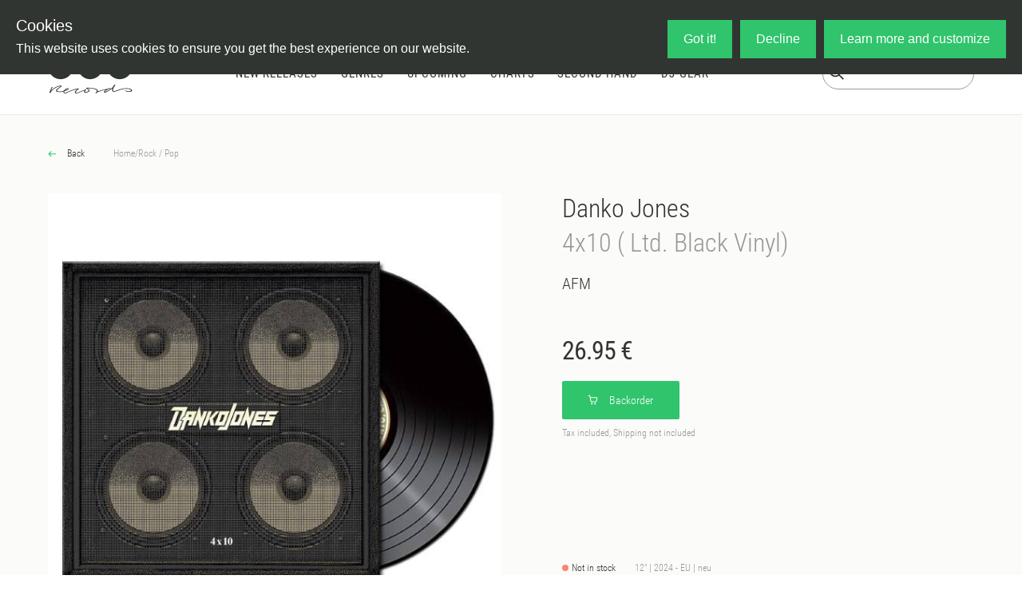

--- FILE ---
content_type: text/html;charset=utf-8
request_url: https://oye-records.com/releases/danko-jones-4x10-ltd-black-vinyl
body_size: 64995
content:
<!DOCTYPE html><html  lang="en" data-capo=""><head><meta charset="utf-8">
<meta name="viewport" content="width=device-width, initial-scale=1">
<title>Danko Jones - 4x10 ( Ltd. Black Vinyl) - Vinyl at OYE Records</title>
<script src="https://live.adyen.com/hpp/cse/js/1115135975200408.shtml"></script>
<link href="https://fonts.googleapis.com/icon?family=Material+Icons" rel="stylesheet">
<style>@charset "UTF-8";/*!
 * Bootstrap  v5.3.3 (https://getbootstrap.com/)
 * Copyright 2011-2024 The Bootstrap Authors
 * Licensed under MIT (https://github.com/twbs/bootstrap/blob/main/LICENSE)
 */:root,[data-bs-theme=light]{--bs-blue:#26a5d4;--bs-indigo:#6610f2;--bs-purple:#6f42c1;--bs-pink:#d63384;--bs-red:#eb5757;--bs-orange:#fd7e14;--bs-yellow:#ffc107;--bs-green:#27ae60;--bs-teal:#20c997;--bs-cyan:#0dcaf0;--bs-black:#000;--bs-white:#fff;--bs-gray:#6c757d;--bs-gray-dark:#343a40;--bs-gray-100:#f8f9fa;--bs-gray-200:#e9ecef;--bs-gray-300:#dee2e6;--bs-gray-400:#ced4da;--bs-gray-500:#adb5bd;--bs-gray-600:#6c757d;--bs-gray-700:#495057;--bs-gray-800:#343a40;--bs-gray-900:#212529;--bs-primary:#26a5d4;--bs-secondary:#6c757d;--bs-success:#27ae60;--bs-info:#0dcaf0;--bs-warning:#ffc107;--bs-danger:#eb5757;--bs-light:#f8f9fa;--bs-dark:#212529;--bs-primary-rgb:38,165,212;--bs-secondary-rgb:108,117,125;--bs-success-rgb:39,174,96;--bs-info-rgb:13,202,240;--bs-warning-rgb:255,193,7;--bs-danger-rgb:235,87,87;--bs-light-rgb:248,249,250;--bs-dark-rgb:33,37,41;--bs-primary-text-emphasis:#0f4255;--bs-secondary-text-emphasis:#2b2f32;--bs-success-text-emphasis:#104626;--bs-info-text-emphasis:#055160;--bs-warning-text-emphasis:#664d03;--bs-danger-text-emphasis:#5e2323;--bs-light-text-emphasis:#495057;--bs-dark-text-emphasis:#495057;--bs-primary-bg-subtle:#d4edf6;--bs-secondary-bg-subtle:#e2e3e5;--bs-success-bg-subtle:#d4efdf;--bs-info-bg-subtle:#cff4fc;--bs-warning-bg-subtle:#fff3cd;--bs-danger-bg-subtle:#fbdddd;--bs-light-bg-subtle:#fcfcfd;--bs-dark-bg-subtle:#ced4da;--bs-primary-border-subtle:#a8dbee;--bs-secondary-border-subtle:#c4c8cb;--bs-success-border-subtle:#a9dfbf;--bs-info-border-subtle:#9eeaf9;--bs-warning-border-subtle:#ffe69c;--bs-danger-border-subtle:#f7bcbc;--bs-light-border-subtle:#e9ecef;--bs-dark-border-subtle:#adb5bd;--bs-white-rgb:255,255,255;--bs-black-rgb:0,0,0;--bs-font-sans-serif:"Roboto Condensed";--bs-font-monospace:SFMono-Regular,Menlo,Monaco,Consolas,"Liberation Mono","Courier New",monospace;--bs-gradient:linear-gradient(180deg,hsla(0,0%,100%,.15),hsla(0,0%,100%,0));--bs-body-font-family:var(--bs-font-sans-serif);--bs-body-font-size:1rem;--bs-body-font-weight:300;--bs-body-line-height:1.5;--bs-body-color:#333;--bs-body-color-rgb:51,51,51;--bs-body-bg:#fff;--bs-body-bg-rgb:255,255,255;--bs-emphasis-color:#000;--bs-emphasis-color-rgb:0,0,0;--bs-secondary-color:rgba(51,51,51,.75);--bs-secondary-color-rgb:51,51,51;--bs-secondary-bg:#e9ecef;--bs-secondary-bg-rgb:233,236,239;--bs-tertiary-color:rgba(51,51,51,.5);--bs-tertiary-color-rgb:51,51,51;--bs-tertiary-bg:#f8f9fa;--bs-tertiary-bg-rgb:248,249,250;--bs-heading-color:inherit;--bs-link-color:#313532;--bs-link-color-rgb:49,53,50;--bs-link-decoration:none;--bs-link-hover-color:#30c46c;--bs-link-hover-color-rgb:48,196,108;--bs-link-hover-decoration:none;--bs-code-color:#d63384;--bs-highlight-color:#333;--bs-highlight-bg:#fff3cd;--bs-border-width:1px;--bs-border-style:solid;--bs-border-color:#dee2e6;--bs-border-color-translucent:rgba(0,0,0,.175);--bs-border-radius:.375rem;--bs-border-radius-sm:.25rem;--bs-border-radius-lg:.5rem;--bs-border-radius-xl:1rem;--bs-border-radius-xxl:2rem;--bs-border-radius-2xl:var(--bs-border-radius-xxl);--bs-border-radius-pill:50rem;--bs-box-shadow:0 .5rem 1rem rgba(0,0,0,.15);--bs-box-shadow-sm:0 .125rem .25rem rgba(0,0,0,.075);--bs-box-shadow-lg:0 1rem 3rem rgba(0,0,0,.175);--bs-box-shadow-inset:inset 0 1px 2px rgba(0,0,0,.075);--bs-focus-ring-width:.25rem;--bs-focus-ring-opacity:.25;--bs-focus-ring-color:rgba(38,165,212,.25);--bs-form-valid-color:#27ae60;--bs-form-valid-border-color:#27ae60;--bs-form-invalid-color:#eb5757;--bs-form-invalid-border-color:#eb5757}[data-bs-theme=dark]{color-scheme:dark;--bs-body-color:#dee2e6;--bs-body-color-rgb:222,226,230;--bs-body-bg:#212529;--bs-body-bg-rgb:33,37,41;--bs-emphasis-color:#fff;--bs-emphasis-color-rgb:255,255,255;--bs-secondary-color:rgba(222,226,230,.75);--bs-secondary-color-rgb:222,226,230;--bs-secondary-bg:#343a40;--bs-secondary-bg-rgb:52,58,64;--bs-tertiary-color:rgba(222,226,230,.5);--bs-tertiary-color-rgb:222,226,230;--bs-tertiary-bg:#2b3035;--bs-tertiary-bg-rgb:43,48,53;--bs-primary-text-emphasis:#7dc9e5;--bs-secondary-text-emphasis:#a7acb1;--bs-success-text-emphasis:#7dcea0;--bs-info-text-emphasis:#6edff6;--bs-warning-text-emphasis:#ffda6a;--bs-danger-text-emphasis:#f39a9a;--bs-light-text-emphasis:#f8f9fa;--bs-dark-text-emphasis:#dee2e6;--bs-primary-bg-subtle:#08212a;--bs-secondary-bg-subtle:#161719;--bs-success-bg-subtle:#082313;--bs-info-bg-subtle:#032830;--bs-warning-bg-subtle:#332701;--bs-danger-bg-subtle:#2f1111;--bs-light-bg-subtle:#343a40;--bs-dark-bg-subtle:#1a1d20;--bs-primary-border-subtle:#17637f;--bs-secondary-border-subtle:#41464b;--bs-success-border-subtle:#17683a;--bs-info-border-subtle:#087990;--bs-warning-border-subtle:#997404;--bs-danger-border-subtle:#8d3434;--bs-light-border-subtle:#495057;--bs-dark-border-subtle:#343a40;--bs-heading-color:inherit;--bs-link-color:#7dc9e5;--bs-link-hover-color:#97d4ea;--bs-link-color-rgb:125,201,229;--bs-link-hover-color-rgb:151,212,234;--bs-code-color:#e685b5;--bs-highlight-color:#dee2e6;--bs-highlight-bg:#664d03;--bs-border-color:#495057;--bs-border-color-translucent:hsla(0,0%,100%,.15);--bs-form-valid-color:#7dcea0;--bs-form-valid-border-color:#7dcea0;--bs-form-invalid-color:#f39a9a;--bs-form-invalid-border-color:#f39a9a}*,:after,:before{box-sizing:border-box}@media (prefers-reduced-motion:no-preference){:root{scroll-behavior:smooth}}body{background-color:var(--bs-body-bg);color:var(--bs-body-color);font-family:var(--bs-body-font-family);font-size:var(--bs-body-font-size);font-weight:var(--bs-body-font-weight);line-height:var(--bs-body-line-height);margin:0;text-align:var(--bs-body-text-align);-webkit-text-size-adjust:100%;-webkit-tap-highlight-color:rgba(0,0,0,0)}hr{border:0;border-top:var(--bs-border-width) solid;color:inherit;margin:1rem 0;opacity:.25}.h1,.h2,.h3,.h4,.h5,.h6,h1,h2,h3,h4,h5,h6{color:var(--bs-heading-color);font-weight:300;line-height:1.2;margin-bottom:.5rem;margin-top:0}.h1,h1{font-size:calc(1.375rem + 1.5vw)}@media (min-width:1200px){.h1,h1{font-size:2.5rem}}.h2,h2{font-size:calc(1.325rem + .9vw)}@media (min-width:1200px){.h2,h2{font-size:2rem}}.h3,h3{font-size:calc(1.3rem + .6vw)}@media (min-width:1200px){.h3,h3{font-size:1.75rem}}.h4,h4{font-size:calc(1.275rem + .3vw)}@media (min-width:1200px){.h4,h4{font-size:1.5rem}}.h5,h5{font-size:1.25rem}.h6,h6{font-size:1rem}p{margin-bottom:1rem;margin-top:0}abbr[title]{cursor:help;-webkit-text-decoration:underline dotted;text-decoration:underline dotted;-webkit-text-decoration-skip-ink:none;text-decoration-skip-ink:none}address{font-style:normal;line-height:inherit;margin-bottom:1rem}ol,ul{padding-left:2rem}dl,ol,ul{margin-bottom:1rem;margin-top:0}ol ol,ol ul,ul ol,ul ul{margin-bottom:0}dt{font-weight:700}dd{margin-bottom:.5rem;margin-left:0}blockquote{margin:0 0 1rem}b,strong{font-weight:bolder}.small,small{font-size:.875em}.mark,mark{background-color:var(--bs-highlight-bg);color:var(--bs-highlight-color);padding:.1875em}sub,sup{font-size:.75em;line-height:0;position:relative;vertical-align:baseline}sub{bottom:-.25em}sup{top:-.5em}a{color:rgba(var(--bs-link-color-rgb),var(--bs-link-opacity,1))}a,a:hover{text-decoration:none}a:hover{--bs-link-color-rgb:var(--bs-link-hover-color-rgb)}a:not([href]):not([class]),a:not([href]):not([class]):hover{color:inherit;text-decoration:none}code,kbd,pre,samp{font-family:var(--bs-font-monospace);font-size:1em}pre{display:block;font-size:.875em;margin-bottom:1rem;margin-top:0;overflow:auto}pre code{color:inherit;font-size:inherit;word-break:normal}code{color:var(--bs-code-color);font-size:.875em;word-wrap:break-word}a>code{color:inherit}kbd{background-color:var(--bs-body-color);border-radius:.25rem;color:var(--bs-body-bg);font-size:.875em;padding:.1875rem .375rem}kbd kbd{font-size:1em;padding:0}figure{margin:0 0 1rem}img,svg{vertical-align:middle}table{border-collapse:collapse;caption-side:bottom}caption{color:var(--bs-secondary-color);padding-bottom:.5rem;padding-top:.5rem;text-align:left}th{text-align:inherit;text-align:-webkit-match-parent}tbody,td,tfoot,th,thead,tr{border:0 solid;border-color:inherit}label{display:inline-block}button{border-radius:0}button:focus:not(:focus-visible){outline:0}button,input,optgroup,select,textarea{font-family:inherit;font-size:inherit;line-height:inherit;margin:0}button,select{text-transform:none}[role=button]{cursor:pointer}select{word-wrap:normal}select:disabled{opacity:1}[list]:not([type=date]):not([type=datetime-local]):not([type=month]):not([type=week]):not([type=time])::-webkit-calendar-picker-indicator{display:none!important}[type=button],[type=reset],[type=submit],button{-webkit-appearance:button}[type=button]:not(:disabled),[type=reset]:not(:disabled),[type=submit]:not(:disabled),button:not(:disabled){cursor:pointer}::-moz-focus-inner{border-style:none;padding:0}textarea{resize:vertical}fieldset{border:0;margin:0;min-width:0;padding:0}legend{float:left;font-size:calc(1.275rem + .3vw);line-height:inherit;margin-bottom:.5rem;padding:0;width:100%}@media (min-width:1200px){legend{font-size:1.5rem}}legend+*{clear:left}::-webkit-datetime-edit-day-field,::-webkit-datetime-edit-fields-wrapper,::-webkit-datetime-edit-hour-field,::-webkit-datetime-edit-minute,::-webkit-datetime-edit-month-field,::-webkit-datetime-edit-text,::-webkit-datetime-edit-year-field{padding:0}::-webkit-inner-spin-button{height:auto}[type=search]{-webkit-appearance:textfield;outline-offset:-2px}::-webkit-search-decoration{-webkit-appearance:none}::-webkit-color-swatch-wrapper{padding:0}::file-selector-button{-webkit-appearance:button;font:inherit}output{display:inline-block}iframe{border:0}summary{cursor:pointer;display:list-item}progress{vertical-align:baseline}[hidden]{display:none!important}.lead{font-size:1.25rem;font-weight:300}.display-1{font-size:calc(1.625rem + 4.5vw);font-weight:300;line-height:1.2}@media (min-width:1200px){.display-1{font-size:5rem}}.display-2{font-size:calc(1.575rem + 3.9vw);font-weight:300;line-height:1.2}@media (min-width:1200px){.display-2{font-size:4.5rem}}.display-3{font-size:calc(1.525rem + 3.3vw);font-weight:300;line-height:1.2}@media (min-width:1200px){.display-3{font-size:4rem}}.display-4{font-size:calc(1.475rem + 2.7vw);font-weight:300;line-height:1.2}@media (min-width:1200px){.display-4{font-size:3.5rem}}.display-5{font-size:calc(1.425rem + 2.1vw);font-weight:300;line-height:1.2}@media (min-width:1200px){.display-5{font-size:3rem}}.display-6{font-size:calc(1.375rem + 1.5vw);font-weight:300;line-height:1.2}@media (min-width:1200px){.display-6{font-size:2.5rem}}.list-inline,.list-unstyled{list-style:none;padding-left:0}.list-inline-item{display:inline-block}.list-inline-item:not(:last-child){margin-right:.5rem}.initialism{font-size:.875em;text-transform:uppercase}.blockquote{font-size:1.25rem;margin-bottom:1rem}.blockquote>:last-child{margin-bottom:0}.blockquote-footer{color:#6c757d;font-size:.875em;margin-bottom:1rem;margin-top:-1rem}.blockquote-footer:before{content:"— "}.img-fluid,.img-thumbnail{height:auto;max-width:100%}.img-thumbnail{background-color:var(--bs-body-bg);border:var(--bs-border-width) solid var(--bs-border-color);border-radius:var(--bs-border-radius);padding:.25rem}.figure{display:inline-block}.figure-img{line-height:1;margin-bottom:.5rem}.figure-caption{color:var(--bs-secondary-color);font-size:.875em}.container,.container-fluid,.container-lg,.container-md,.container-sm,.container-xl,.container-xs{--bs-gutter-x:1.5rem;--bs-gutter-y:0;margin-left:auto;margin-right:auto;padding-left:calc(var(--bs-gutter-x)*.5);padding-right:calc(var(--bs-gutter-x)*.5);width:100%}.container{max-width:375px}@media (min-width:576px){.container,.container-sm{max-width:540px}}@media (min-width:768px){.container,.container-md,.container-sm{max-width:720px}}@media (min-width:992px){.container,.container-lg,.container-md,.container-sm{max-width:960px}}@media (min-width:1200px){.container,.container-lg,.container-md,.container-sm,.container-xl{max-width:1360px}}:root{--bs-breakpoint-xs:0;--bs-breakpoint-sm:576px;--bs-breakpoint-md:768px;--bs-breakpoint-lg:992px;--bs-breakpoint-xl:1200px;--bs-breakpoint-xxl:1400px}.row{--bs-gutter-x:1.5rem;--bs-gutter-y:0;display:flex;flex-wrap:wrap;margin-left:calc(var(--bs-gutter-x)*-.5);margin-right:calc(var(--bs-gutter-x)*-.5);margin-top:calc(var(--bs-gutter-y)*-1)}.row>*{flex-shrink:0;margin-top:var(--bs-gutter-y);max-width:100%;padding-left:calc(var(--bs-gutter-x)*.5);padding-right:calc(var(--bs-gutter-x)*.5);width:100%}.col{flex:1 0 0%}.row-cols-auto>*{flex:0 0 auto;width:auto}.row-cols-1>*{flex:0 0 auto;width:100%}.row-cols-2>*{flex:0 0 auto;width:50%}.row-cols-3>*{flex:0 0 auto;width:33.33333333%}.row-cols-4>*{flex:0 0 auto;width:25%}.row-cols-5>*{flex:0 0 auto;width:20%}.row-cols-6>*{flex:0 0 auto;width:16.66666667%}.col-auto{flex:0 0 auto;width:auto}.col-1{flex:0 0 auto;width:8.33333333%}.col-2{flex:0 0 auto;width:16.66666667%}.col-3{flex:0 0 auto;width:25%}.col-4{flex:0 0 auto;width:33.33333333%}.col-5{flex:0 0 auto;width:41.66666667%}.col-6{flex:0 0 auto;width:50%}.col-7{flex:0 0 auto;width:58.33333333%}.col-8{flex:0 0 auto;width:66.66666667%}.col-9{flex:0 0 auto;width:75%}.col-10{flex:0 0 auto;width:83.33333333%}.col-11{flex:0 0 auto;width:91.66666667%}.col-12{flex:0 0 auto;width:100%}.offset-1{margin-left:8.33333333%}.offset-2{margin-left:16.66666667%}.offset-3{margin-left:25%}.offset-4{margin-left:33.33333333%}.offset-5{margin-left:41.66666667%}.offset-6{margin-left:50%}.offset-7{margin-left:58.33333333%}.offset-8{margin-left:66.66666667%}.offset-9{margin-left:75%}.offset-10{margin-left:83.33333333%}.offset-11{margin-left:91.66666667%}.g-0,.gx-0{--bs-gutter-x:0}.g-0,.gy-0{--bs-gutter-y:0}.g-1,.gx-1{--bs-gutter-x:.25rem}.g-1,.gy-1{--bs-gutter-y:.25rem}.g-2,.gx-2{--bs-gutter-x:.5rem}.g-2,.gy-2{--bs-gutter-y:.5rem}.g-3,.gx-3{--bs-gutter-x:1rem}.g-3,.gy-3{--bs-gutter-y:1rem}.g-4,.gx-4{--bs-gutter-x:1.5rem}.g-4,.gy-4{--bs-gutter-y:1.5rem}.g-5,.gx-5{--bs-gutter-x:3rem}.g-5,.gy-5{--bs-gutter-y:3rem}@media (min-width:576px){.col-sm{flex:1 0 0%}.row-cols-sm-auto>*{flex:0 0 auto;width:auto}.row-cols-sm-1>*{flex:0 0 auto;width:100%}.row-cols-sm-2>*{flex:0 0 auto;width:50%}.row-cols-sm-3>*{flex:0 0 auto;width:33.33333333%}.row-cols-sm-4>*{flex:0 0 auto;width:25%}.row-cols-sm-5>*{flex:0 0 auto;width:20%}.row-cols-sm-6>*{flex:0 0 auto;width:16.66666667%}.col-sm-auto{flex:0 0 auto;width:auto}.col-sm-1{flex:0 0 auto;width:8.33333333%}.col-sm-2{flex:0 0 auto;width:16.66666667%}.col-sm-3{flex:0 0 auto;width:25%}.col-sm-4{flex:0 0 auto;width:33.33333333%}.col-sm-5{flex:0 0 auto;width:41.66666667%}.col-sm-6{flex:0 0 auto;width:50%}.col-sm-7{flex:0 0 auto;width:58.33333333%}.col-sm-8{flex:0 0 auto;width:66.66666667%}.col-sm-9{flex:0 0 auto;width:75%}.col-sm-10{flex:0 0 auto;width:83.33333333%}.col-sm-11{flex:0 0 auto;width:91.66666667%}.col-sm-12{flex:0 0 auto;width:100%}.offset-sm-0{margin-left:0}.offset-sm-1{margin-left:8.33333333%}.offset-sm-2{margin-left:16.66666667%}.offset-sm-3{margin-left:25%}.offset-sm-4{margin-left:33.33333333%}.offset-sm-5{margin-left:41.66666667%}.offset-sm-6{margin-left:50%}.offset-sm-7{margin-left:58.33333333%}.offset-sm-8{margin-left:66.66666667%}.offset-sm-9{margin-left:75%}.offset-sm-10{margin-left:83.33333333%}.offset-sm-11{margin-left:91.66666667%}.g-sm-0,.gx-sm-0{--bs-gutter-x:0}.g-sm-0,.gy-sm-0{--bs-gutter-y:0}.g-sm-1,.gx-sm-1{--bs-gutter-x:.25rem}.g-sm-1,.gy-sm-1{--bs-gutter-y:.25rem}.g-sm-2,.gx-sm-2{--bs-gutter-x:.5rem}.g-sm-2,.gy-sm-2{--bs-gutter-y:.5rem}.g-sm-3,.gx-sm-3{--bs-gutter-x:1rem}.g-sm-3,.gy-sm-3{--bs-gutter-y:1rem}.g-sm-4,.gx-sm-4{--bs-gutter-x:1.5rem}.g-sm-4,.gy-sm-4{--bs-gutter-y:1.5rem}.g-sm-5,.gx-sm-5{--bs-gutter-x:3rem}.g-sm-5,.gy-sm-5{--bs-gutter-y:3rem}}@media (min-width:768px){.col-md{flex:1 0 0%}.row-cols-md-auto>*{flex:0 0 auto;width:auto}.row-cols-md-1>*{flex:0 0 auto;width:100%}.row-cols-md-2>*{flex:0 0 auto;width:50%}.row-cols-md-3>*{flex:0 0 auto;width:33.33333333%}.row-cols-md-4>*{flex:0 0 auto;width:25%}.row-cols-md-5>*{flex:0 0 auto;width:20%}.row-cols-md-6>*{flex:0 0 auto;width:16.66666667%}.col-md-auto{flex:0 0 auto;width:auto}.col-md-1{flex:0 0 auto;width:8.33333333%}.col-md-2{flex:0 0 auto;width:16.66666667%}.col-md-3{flex:0 0 auto;width:25%}.col-md-4{flex:0 0 auto;width:33.33333333%}.col-md-5{flex:0 0 auto;width:41.66666667%}.col-md-6{flex:0 0 auto;width:50%}.col-md-7{flex:0 0 auto;width:58.33333333%}.col-md-8{flex:0 0 auto;width:66.66666667%}.col-md-9{flex:0 0 auto;width:75%}.col-md-10{flex:0 0 auto;width:83.33333333%}.col-md-11{flex:0 0 auto;width:91.66666667%}.col-md-12{flex:0 0 auto;width:100%}.offset-md-0{margin-left:0}.offset-md-1{margin-left:8.33333333%}.offset-md-2{margin-left:16.66666667%}.offset-md-3{margin-left:25%}.offset-md-4{margin-left:33.33333333%}.offset-md-5{margin-left:41.66666667%}.offset-md-6{margin-left:50%}.offset-md-7{margin-left:58.33333333%}.offset-md-8{margin-left:66.66666667%}.offset-md-9{margin-left:75%}.offset-md-10{margin-left:83.33333333%}.offset-md-11{margin-left:91.66666667%}.g-md-0,.gx-md-0{--bs-gutter-x:0}.g-md-0,.gy-md-0{--bs-gutter-y:0}.g-md-1,.gx-md-1{--bs-gutter-x:.25rem}.g-md-1,.gy-md-1{--bs-gutter-y:.25rem}.g-md-2,.gx-md-2{--bs-gutter-x:.5rem}.g-md-2,.gy-md-2{--bs-gutter-y:.5rem}.g-md-3,.gx-md-3{--bs-gutter-x:1rem}.g-md-3,.gy-md-3{--bs-gutter-y:1rem}.g-md-4,.gx-md-4{--bs-gutter-x:1.5rem}.g-md-4,.gy-md-4{--bs-gutter-y:1.5rem}.g-md-5,.gx-md-5{--bs-gutter-x:3rem}.g-md-5,.gy-md-5{--bs-gutter-y:3rem}}@media (min-width:992px){.col-lg{flex:1 0 0%}.row-cols-lg-auto>*{flex:0 0 auto;width:auto}.row-cols-lg-1>*{flex:0 0 auto;width:100%}.row-cols-lg-2>*{flex:0 0 auto;width:50%}.row-cols-lg-3>*{flex:0 0 auto;width:33.33333333%}.row-cols-lg-4>*{flex:0 0 auto;width:25%}.row-cols-lg-5>*{flex:0 0 auto;width:20%}.row-cols-lg-6>*{flex:0 0 auto;width:16.66666667%}.col-lg-auto{flex:0 0 auto;width:auto}.col-lg-1{flex:0 0 auto;width:8.33333333%}.col-lg-2{flex:0 0 auto;width:16.66666667%}.col-lg-3{flex:0 0 auto;width:25%}.col-lg-4{flex:0 0 auto;width:33.33333333%}.col-lg-5{flex:0 0 auto;width:41.66666667%}.col-lg-6{flex:0 0 auto;width:50%}.col-lg-7{flex:0 0 auto;width:58.33333333%}.col-lg-8{flex:0 0 auto;width:66.66666667%}.col-lg-9{flex:0 0 auto;width:75%}.col-lg-10{flex:0 0 auto;width:83.33333333%}.col-lg-11{flex:0 0 auto;width:91.66666667%}.col-lg-12{flex:0 0 auto;width:100%}.offset-lg-0{margin-left:0}.offset-lg-1{margin-left:8.33333333%}.offset-lg-2{margin-left:16.66666667%}.offset-lg-3{margin-left:25%}.offset-lg-4{margin-left:33.33333333%}.offset-lg-5{margin-left:41.66666667%}.offset-lg-6{margin-left:50%}.offset-lg-7{margin-left:58.33333333%}.offset-lg-8{margin-left:66.66666667%}.offset-lg-9{margin-left:75%}.offset-lg-10{margin-left:83.33333333%}.offset-lg-11{margin-left:91.66666667%}.g-lg-0,.gx-lg-0{--bs-gutter-x:0}.g-lg-0,.gy-lg-0{--bs-gutter-y:0}.g-lg-1,.gx-lg-1{--bs-gutter-x:.25rem}.g-lg-1,.gy-lg-1{--bs-gutter-y:.25rem}.g-lg-2,.gx-lg-2{--bs-gutter-x:.5rem}.g-lg-2,.gy-lg-2{--bs-gutter-y:.5rem}.g-lg-3,.gx-lg-3{--bs-gutter-x:1rem}.g-lg-3,.gy-lg-3{--bs-gutter-y:1rem}.g-lg-4,.gx-lg-4{--bs-gutter-x:1.5rem}.g-lg-4,.gy-lg-4{--bs-gutter-y:1.5rem}.g-lg-5,.gx-lg-5{--bs-gutter-x:3rem}.g-lg-5,.gy-lg-5{--bs-gutter-y:3rem}}@media (min-width:1200px){.col-xl{flex:1 0 0%}.row-cols-xl-auto>*{flex:0 0 auto;width:auto}.row-cols-xl-1>*{flex:0 0 auto;width:100%}.row-cols-xl-2>*{flex:0 0 auto;width:50%}.row-cols-xl-3>*{flex:0 0 auto;width:33.33333333%}.row-cols-xl-4>*{flex:0 0 auto;width:25%}.row-cols-xl-5>*{flex:0 0 auto;width:20%}.row-cols-xl-6>*{flex:0 0 auto;width:16.66666667%}.col-xl-auto{flex:0 0 auto;width:auto}.col-xl-1{flex:0 0 auto;width:8.33333333%}.col-xl-2{flex:0 0 auto;width:16.66666667%}.col-xl-3{flex:0 0 auto;width:25%}.col-xl-4{flex:0 0 auto;width:33.33333333%}.col-xl-5{flex:0 0 auto;width:41.66666667%}.col-xl-6{flex:0 0 auto;width:50%}.col-xl-7{flex:0 0 auto;width:58.33333333%}.col-xl-8{flex:0 0 auto;width:66.66666667%}.col-xl-9{flex:0 0 auto;width:75%}.col-xl-10{flex:0 0 auto;width:83.33333333%}.col-xl-11{flex:0 0 auto;width:91.66666667%}.col-xl-12{flex:0 0 auto;width:100%}.offset-xl-0{margin-left:0}.offset-xl-1{margin-left:8.33333333%}.offset-xl-2{margin-left:16.66666667%}.offset-xl-3{margin-left:25%}.offset-xl-4{margin-left:33.33333333%}.offset-xl-5{margin-left:41.66666667%}.offset-xl-6{margin-left:50%}.offset-xl-7{margin-left:58.33333333%}.offset-xl-8{margin-left:66.66666667%}.offset-xl-9{margin-left:75%}.offset-xl-10{margin-left:83.33333333%}.offset-xl-11{margin-left:91.66666667%}.g-xl-0,.gx-xl-0{--bs-gutter-x:0}.g-xl-0,.gy-xl-0{--bs-gutter-y:0}.g-xl-1,.gx-xl-1{--bs-gutter-x:.25rem}.g-xl-1,.gy-xl-1{--bs-gutter-y:.25rem}.g-xl-2,.gx-xl-2{--bs-gutter-x:.5rem}.g-xl-2,.gy-xl-2{--bs-gutter-y:.5rem}.g-xl-3,.gx-xl-3{--bs-gutter-x:1rem}.g-xl-3,.gy-xl-3{--bs-gutter-y:1rem}.g-xl-4,.gx-xl-4{--bs-gutter-x:1.5rem}.g-xl-4,.gy-xl-4{--bs-gutter-y:1.5rem}.g-xl-5,.gx-xl-5{--bs-gutter-x:3rem}.g-xl-5,.gy-xl-5{--bs-gutter-y:3rem}}@media (min-width:1400px){.col-xxl{flex:1 0 0%}.row-cols-xxl-auto>*{flex:0 0 auto;width:auto}.row-cols-xxl-1>*{flex:0 0 auto;width:100%}.row-cols-xxl-2>*{flex:0 0 auto;width:50%}.row-cols-xxl-3>*{flex:0 0 auto;width:33.33333333%}.row-cols-xxl-4>*{flex:0 0 auto;width:25%}.row-cols-xxl-5>*{flex:0 0 auto;width:20%}.row-cols-xxl-6>*{flex:0 0 auto;width:16.66666667%}.col-xxl-auto{flex:0 0 auto;width:auto}.col-xxl-1{flex:0 0 auto;width:8.33333333%}.col-xxl-2{flex:0 0 auto;width:16.66666667%}.col-xxl-3{flex:0 0 auto;width:25%}.col-xxl-4{flex:0 0 auto;width:33.33333333%}.col-xxl-5{flex:0 0 auto;width:41.66666667%}.col-xxl-6{flex:0 0 auto;width:50%}.col-xxl-7{flex:0 0 auto;width:58.33333333%}.col-xxl-8{flex:0 0 auto;width:66.66666667%}.col-xxl-9{flex:0 0 auto;width:75%}.col-xxl-10{flex:0 0 auto;width:83.33333333%}.col-xxl-11{flex:0 0 auto;width:91.66666667%}.col-xxl-12{flex:0 0 auto;width:100%}.offset-xxl-0{margin-left:0}.offset-xxl-1{margin-left:8.33333333%}.offset-xxl-2{margin-left:16.66666667%}.offset-xxl-3{margin-left:25%}.offset-xxl-4{margin-left:33.33333333%}.offset-xxl-5{margin-left:41.66666667%}.offset-xxl-6{margin-left:50%}.offset-xxl-7{margin-left:58.33333333%}.offset-xxl-8{margin-left:66.66666667%}.offset-xxl-9{margin-left:75%}.offset-xxl-10{margin-left:83.33333333%}.offset-xxl-11{margin-left:91.66666667%}.g-xxl-0,.gx-xxl-0{--bs-gutter-x:0}.g-xxl-0,.gy-xxl-0{--bs-gutter-y:0}.g-xxl-1,.gx-xxl-1{--bs-gutter-x:.25rem}.g-xxl-1,.gy-xxl-1{--bs-gutter-y:.25rem}.g-xxl-2,.gx-xxl-2{--bs-gutter-x:.5rem}.g-xxl-2,.gy-xxl-2{--bs-gutter-y:.5rem}.g-xxl-3,.gx-xxl-3{--bs-gutter-x:1rem}.g-xxl-3,.gy-xxl-3{--bs-gutter-y:1rem}.g-xxl-4,.gx-xxl-4{--bs-gutter-x:1.5rem}.g-xxl-4,.gy-xxl-4{--bs-gutter-y:1.5rem}.g-xxl-5,.gx-xxl-5{--bs-gutter-x:3rem}.g-xxl-5,.gy-xxl-5{--bs-gutter-y:3rem}}.table{--bs-table-color-type:initial;--bs-table-bg-type:initial;--bs-table-color-state:initial;--bs-table-bg-state:initial;--bs-table-color:var(--bs-emphasis-color);--bs-table-bg:var(--bs-body-bg);--bs-table-border-color:var(--bs-border-color);--bs-table-accent-bg:transparent;--bs-table-striped-color:var(--bs-emphasis-color);--bs-table-striped-bg:rgba(var(--bs-emphasis-color-rgb),.05);--bs-table-active-color:var(--bs-emphasis-color);--bs-table-active-bg:rgba(var(--bs-emphasis-color-rgb),.1);--bs-table-hover-color:var(--bs-emphasis-color);--bs-table-hover-bg:rgba(var(--bs-emphasis-color-rgb),.075);border-color:var(--bs-table-border-color);margin-bottom:1rem;vertical-align:top;width:100%}.table>:not(caption)>*>*{background-color:var(--bs-table-bg);border-bottom-width:var(--bs-border-width);box-shadow:inset 0 0 0 9999px var(--bs-table-bg-state,var(--bs-table-bg-type,var(--bs-table-accent-bg)));color:var(--bs-table-color-state,var(--bs-table-color-type,var(--bs-table-color)));padding:.5rem}.table>tbody{vertical-align:inherit}.table>thead{vertical-align:bottom}.table-group-divider{border-top:calc(var(--bs-border-width)*2) solid}.caption-top{caption-side:top}.table-sm>:not(caption)>*>*{padding:.25rem}.table-bordered>:not(caption)>*{border-width:var(--bs-border-width) 0}.table-bordered>:not(caption)>*>*{border-width:0 var(--bs-border-width)}.table-borderless>:not(caption)>*>*{border-bottom-width:0}.table-borderless>:not(:first-child){border-top-width:0}.table-striped-columns>:not(caption)>tr>:nth-child(2n),.table-striped>tbody>tr:nth-of-type(odd)>*{--bs-table-color-type:var(--bs-table-striped-color);--bs-table-bg-type:var(--bs-table-striped-bg)}.table-active{--bs-table-color-state:var(--bs-table-active-color);--bs-table-bg-state:var(--bs-table-active-bg)}.table-hover>tbody>tr:hover>*{--bs-table-color-state:var(--bs-table-hover-color);--bs-table-bg-state:var(--bs-table-hover-bg)}.table-primary{--bs-table-color:#000;--bs-table-bg:#d4edf6;--bs-table-border-color:#aabec5;--bs-table-striped-bg:#c9e1ea;--bs-table-striped-color:#000;--bs-table-active-bg:#bfd5dd;--bs-table-active-color:#000;--bs-table-hover-bg:#c4dbe4;--bs-table-hover-color:#000}.table-primary,.table-secondary{border-color:var(--bs-table-border-color);color:var(--bs-table-color)}.table-secondary{--bs-table-color:#000;--bs-table-bg:#e2e3e5;--bs-table-border-color:#b5b6b7;--bs-table-striped-bg:#d7d8da;--bs-table-striped-color:#000;--bs-table-active-bg:#cbccce;--bs-table-active-color:#000;--bs-table-hover-bg:#d1d2d4;--bs-table-hover-color:#000}.table-success{--bs-table-color:#000;--bs-table-bg:#d4efdf;--bs-table-border-color:#aabfb2;--bs-table-striped-bg:#c9e3d4;--bs-table-striped-color:#000;--bs-table-active-bg:#bfd7c9;--bs-table-active-color:#000;--bs-table-hover-bg:#c4ddce;--bs-table-hover-color:#000}.table-info,.table-success{border-color:var(--bs-table-border-color);color:var(--bs-table-color)}.table-info{--bs-table-color:#000;--bs-table-bg:#cff4fc;--bs-table-border-color:#a6c3ca;--bs-table-striped-bg:#c5e8ef;--bs-table-striped-color:#000;--bs-table-active-bg:#badce3;--bs-table-active-color:#000;--bs-table-hover-bg:#bfe2e9;--bs-table-hover-color:#000}.table-warning{--bs-table-color:#000;--bs-table-bg:#fff3cd;--bs-table-border-color:#ccc2a4;--bs-table-striped-bg:#f2e7c3;--bs-table-striped-color:#000;--bs-table-active-bg:#e6dbb9;--bs-table-active-color:#000;--bs-table-hover-bg:#ece1be;--bs-table-hover-color:#000}.table-danger,.table-warning{border-color:var(--bs-table-border-color);color:var(--bs-table-color)}.table-danger{--bs-table-color:#000;--bs-table-bg:#fbdddd;--bs-table-border-color:#c9b1b1;--bs-table-striped-bg:#eed2d2;--bs-table-striped-color:#000;--bs-table-active-bg:#e2c7c7;--bs-table-active-color:#000;--bs-table-hover-bg:#e8cccc;--bs-table-hover-color:#000}.table-light{--bs-table-color:#000;--bs-table-bg:#f8f9fa;--bs-table-border-color:#c6c7c8;--bs-table-striped-bg:#ecedee;--bs-table-striped-color:#000;--bs-table-active-bg:#dfe0e1;--bs-table-active-color:#000;--bs-table-hover-bg:#e5e6e7;--bs-table-hover-color:#000}.table-dark,.table-light{border-color:var(--bs-table-border-color);color:var(--bs-table-color)}.table-dark{--bs-table-color:#fff;--bs-table-bg:#212529;--bs-table-border-color:#4d5154;--bs-table-striped-bg:#2c3034;--bs-table-striped-color:#fff;--bs-table-active-bg:#373b3e;--bs-table-active-color:#fff;--bs-table-hover-bg:#323539;--bs-table-hover-color:#fff}.table-responsive{overflow-x:auto;-webkit-overflow-scrolling:touch}@media (max-width:575.98px){.table-responsive-sm{overflow-x:auto;-webkit-overflow-scrolling:touch}}@media (max-width:767.98px){.table-responsive-md{overflow-x:auto;-webkit-overflow-scrolling:touch}}@media (max-width:991.98px){.table-responsive-lg{overflow-x:auto;-webkit-overflow-scrolling:touch}}@media (max-width:1199.98px){.table-responsive-xl{overflow-x:auto;-webkit-overflow-scrolling:touch}}@media (max-width:1399.98px){.table-responsive-xxl{overflow-x:auto;-webkit-overflow-scrolling:touch}}.form-label{margin-bottom:.5rem}.col-form-label{font-size:inherit;line-height:1.5;margin-bottom:0;padding-bottom:calc(.375rem + var(--bs-border-width));padding-top:calc(.375rem + var(--bs-border-width))}.col-form-label-lg{font-size:calc(1.425rem + 2.1vw);padding-bottom:calc(.5rem + var(--bs-border-width));padding-top:calc(.5rem + var(--bs-border-width))}@media (min-width:1200px){.col-form-label-lg{font-size:3rem}}.col-form-label-sm{font-size:.75rem;padding-bottom:calc(.25rem + var(--bs-border-width));padding-top:calc(.25rem + var(--bs-border-width))}.form-text{color:var(--bs-secondary-color);font-size:.875em;margin-top:.25rem}.form-control{-webkit-appearance:none;-moz-appearance:none;appearance:none;background-clip:padding-box;background-color:var(--bs-body-bg);border:var(--bs-border-width) solid var(--bs-border-color);border-radius:var(--bs-border-radius);color:var(--bs-body-color);display:block;font-size:1rem;font-weight:300;line-height:1.5;padding:.375rem .75rem;transition:border-color .15s ease-in-out,box-shadow .15s ease-in-out;width:100%}@media (prefers-reduced-motion:reduce){.form-control{transition:none}}.form-control[type=file]{overflow:hidden}.form-control[type=file]:not(:disabled):not([readonly]){cursor:pointer}.form-control:focus{background-color:var(--bs-body-bg);border-color:#93d2ea;box-shadow:0 0 0 .25rem #26a5d440;color:var(--bs-body-color);outline:0}.form-control::-webkit-date-and-time-value{height:1.5em;margin:0;min-width:85px}.form-control::-webkit-datetime-edit{display:block;padding:0}.form-control::-moz-placeholder{color:var(--bs-secondary-color);opacity:1}.form-control::placeholder{color:var(--bs-secondary-color);opacity:1}.form-control:disabled{background-color:var(--bs-secondary-bg);opacity:1}.form-control::file-selector-button{background-color:var(--bs-tertiary-bg);border:0 solid;border-color:inherit;border-inline-end-width:var(--bs-border-width);border-radius:0;color:var(--bs-body-color);margin:-.375rem -.75rem;margin-inline-end:.75rem;padding:.375rem .75rem;pointer-events:none;transition:color .15s ease-in-out,background-color .15s ease-in-out,border-color .15s ease-in-out,box-shadow .15s ease-in-out}@media (prefers-reduced-motion:reduce){.form-control::file-selector-button{transition:none}}.form-control:hover:not(:disabled):not([readonly])::file-selector-button{background-color:var(--bs-secondary-bg)}.form-control-plaintext{background-color:transparent;border:solid transparent;border-width:var(--bs-border-width) 0;color:var(--bs-body-color);display:block;line-height:1.5;margin-bottom:0;padding:.375rem 0;width:100%}.form-control-plaintext:focus{outline:0}.form-control-plaintext.form-control-lg,.form-control-plaintext.form-control-sm{padding-left:0;padding-right:0}.form-control-sm{border-radius:var(--bs-border-radius-sm);font-size:.75rem;min-height:calc(1.5em + .5rem + var(--bs-border-width)*2);padding:.25rem .5rem}.form-control-sm::file-selector-button{margin:-.25rem -.5rem;margin-inline-end:.5rem;padding:.25rem .5rem}.form-control-lg{border-radius:var(--bs-border-radius-lg);font-size:calc(1.425rem + 2.1vw);min-height:calc(1.5em + 1rem + var(--bs-border-width)*2);padding:.5rem 1rem}@media (min-width:1200px){.form-control-lg{font-size:3rem}}.form-control-lg::file-selector-button{margin:-.5rem -1rem;margin-inline-end:1rem;padding:.5rem 1rem}textarea.form-control{min-height:calc(1.5em + .75rem + var(--bs-border-width)*2)}textarea.form-control-sm{min-height:calc(1.5em + .5rem + var(--bs-border-width)*2)}textarea.form-control-lg{min-height:calc(1.5em + 1rem + var(--bs-border-width)*2)}.form-control-color{height:calc(1.5em + .75rem + var(--bs-border-width)*2);padding:.375rem;width:3rem}.form-control-color:not(:disabled):not([readonly]){cursor:pointer}.form-control-color::-moz-color-swatch{border:0!important;border-radius:var(--bs-border-radius)}.form-control-color::-webkit-color-swatch{border:0!important;border-radius:var(--bs-border-radius)}.form-control-color.form-control-sm{height:calc(1.5em + .5rem + var(--bs-border-width)*2)}.form-control-color.form-control-lg{height:calc(1.5em + 1rem + var(--bs-border-width)*2)}.form-select{--bs-form-select-bg-img:url("data:image/svg+xml;charset=utf-8,%3Csvg xmlns='http://www.w3.org/2000/svg' viewBox='0 0 16 16'%3E%3Cpath fill='none' stroke='%23343a40' stroke-linecap='round' stroke-linejoin='round' stroke-width='2' d='m2 5 6 6 6-6'/%3E%3C/svg%3E");-webkit-appearance:none;-moz-appearance:none;appearance:none;background-color:var(--bs-body-bg);background-image:var(--bs-form-select-bg-img),var(--bs-form-select-bg-icon,none);background-position:right .75rem center;background-repeat:no-repeat;background-size:16px 12px;border:var(--bs-border-width) solid var(--bs-border-color);border-radius:var(--bs-border-radius);color:var(--bs-body-color);display:block;font-size:1rem;font-weight:300;line-height:1.5;padding:.375rem 2.25rem .375rem .75rem;transition:border-color .15s ease-in-out,box-shadow .15s ease-in-out;width:100%}@media (prefers-reduced-motion:reduce){.form-select{transition:none}}.form-select:focus{border-color:#93d2ea;box-shadow:0 0 0 .25rem #26a5d440;outline:0}.form-select[multiple],.form-select[size]:not([size="1"]){background-image:none;padding-right:.75rem}.form-select:disabled{background-color:var(--bs-secondary-bg)}.form-select:-moz-focusring{color:transparent;text-shadow:0 0 0 var(--bs-body-color)}.form-select-sm{border-radius:var(--bs-border-radius-sm);font-size:.75rem;padding-bottom:.25rem;padding-left:.5rem;padding-top:.25rem}.form-select-lg{border-radius:var(--bs-border-radius-lg);font-size:calc(1.425rem + 2.1vw);padding-bottom:.5rem;padding-left:1rem;padding-top:.5rem}@media (min-width:1200px){.form-select-lg{font-size:3rem}}[data-bs-theme=dark] .form-select{--bs-form-select-bg-img:url("data:image/svg+xml;charset=utf-8,%3Csvg xmlns='http://www.w3.org/2000/svg' viewBox='0 0 16 16'%3E%3Cpath fill='none' stroke='%23dee2e6' stroke-linecap='round' stroke-linejoin='round' stroke-width='2' d='m2 5 6 6 6-6'/%3E%3C/svg%3E")}.form-check{display:block;margin-bottom:.125rem;min-height:1.5rem;padding-left:1.5em}.form-check .form-check-input{float:left;margin-left:-1.5em}.form-check-reverse{padding-left:0;padding-right:1.5em;text-align:right}.form-check-reverse .form-check-input{float:right;margin-left:0;margin-right:-1.5em}.form-check-input{--bs-form-check-bg:var(--bs-body-bg);-webkit-appearance:none;-moz-appearance:none;appearance:none;background-color:var(--bs-form-check-bg);background-image:var(--bs-form-check-bg-image);background-position:50%;background-repeat:no-repeat;background-size:contain;border:var(--bs-border-width) solid var(--bs-border-color);flex-shrink:0;height:1em;margin-top:.25em;-webkit-print-color-adjust:exact;print-color-adjust:exact;vertical-align:top;width:1em}.form-check-input[type=checkbox]{border-radius:.25em}.form-check-input[type=radio]{border-radius:50%}.form-check-input:active{filter:brightness(90%)}.form-check-input:focus{border-color:#93d2ea;box-shadow:0 0 0 .25rem #26a5d440;outline:0}.form-check-input:checked{background-color:#26a5d4;border-color:#26a5d4}.form-check-input:checked[type=checkbox]{--bs-form-check-bg-image:url("data:image/svg+xml;charset=utf-8,%3Csvg xmlns='http://www.w3.org/2000/svg' viewBox='0 0 20 20'%3E%3Cpath fill='none' stroke='%23fff' stroke-linecap='round' stroke-linejoin='round' stroke-width='3' d='m6 10 3 3 6-6'/%3E%3C/svg%3E")}.form-check-input:checked[type=radio]{--bs-form-check-bg-image:url("data:image/svg+xml;charset=utf-8,%3Csvg xmlns='http://www.w3.org/2000/svg' viewBox='-4 -4 8 8'%3E%3Ccircle r='2' fill='%23fff'/%3E%3C/svg%3E")}.form-check-input[type=checkbox]:indeterminate{background-color:#26a5d4;border-color:#26a5d4;--bs-form-check-bg-image:url("data:image/svg+xml;charset=utf-8,%3Csvg xmlns='http://www.w3.org/2000/svg' viewBox='0 0 20 20'%3E%3Cpath fill='none' stroke='%23fff' stroke-linecap='round' stroke-linejoin='round' stroke-width='3' d='M6 10h8'/%3E%3C/svg%3E")}.form-check-input:disabled{filter:none;opacity:.5;pointer-events:none}.form-check-input:disabled~.form-check-label,.form-check-input[disabled]~.form-check-label{cursor:default;opacity:.5}.form-switch{padding-left:2.5em}.form-switch .form-check-input{--bs-form-switch-bg:url("data:image/svg+xml;charset=utf-8,%3Csvg xmlns='http://www.w3.org/2000/svg' viewBox='-4 -4 8 8'%3E%3Ccircle r='3' fill='rgba(0, 0, 0, 0.25)'/%3E%3C/svg%3E");background-image:var(--bs-form-switch-bg);background-position:0;border-radius:2em;margin-left:-2.5em;transition:background-position .15s ease-in-out;width:2em}@media (prefers-reduced-motion:reduce){.form-switch .form-check-input{transition:none}}.form-switch .form-check-input:focus{--bs-form-switch-bg:url("data:image/svg+xml;charset=utf-8,%3Csvg xmlns='http://www.w3.org/2000/svg' viewBox='-4 -4 8 8'%3E%3Ccircle r='3' fill='%2393d2ea'/%3E%3C/svg%3E")}.form-switch .form-check-input:checked{background-position:100%;--bs-form-switch-bg:url("data:image/svg+xml;charset=utf-8,%3Csvg xmlns='http://www.w3.org/2000/svg' viewBox='-4 -4 8 8'%3E%3Ccircle r='3' fill='%23fff'/%3E%3C/svg%3E")}.form-switch.form-check-reverse{padding-left:0;padding-right:2.5em}.form-switch.form-check-reverse .form-check-input{margin-left:0;margin-right:-2.5em}.form-check-inline{display:inline-block;margin-right:1rem}.btn-check{position:absolute;clip:rect(0,0,0,0);pointer-events:none}.btn-check:disabled+.btn,.btn-check[disabled]+.btn{filter:none;opacity:.65;pointer-events:none}[data-bs-theme=dark] .form-switch .form-check-input:not(:checked):not(:focus){--bs-form-switch-bg:url("data:image/svg+xml;charset=utf-8,%3Csvg xmlns='http://www.w3.org/2000/svg' viewBox='-4 -4 8 8'%3E%3Ccircle r='3' fill='rgba(255, 255, 255, 0.25)'/%3E%3C/svg%3E")}.form-range{-webkit-appearance:none;-moz-appearance:none;appearance:none;background-color:transparent;height:1.5rem;padding:0;width:100%}.form-range:focus{outline:0}.form-range:focus::-webkit-slider-thumb{box-shadow:0 0 0 1px #fff,0 0 0 .25rem #26a5d440}.form-range:focus::-moz-range-thumb{box-shadow:0 0 0 1px #fff,0 0 0 .25rem #26a5d440}.form-range::-moz-focus-outer{border:0}.form-range::-webkit-slider-thumb{-webkit-appearance:none;-moz-appearance:none;appearance:none;background-color:#26a5d4;border:0;border-radius:1rem;height:1rem;margin-top:-.25rem;-webkit-transition:background-color .15s ease-in-out,border-color .15s ease-in-out,box-shadow .15s ease-in-out;transition:background-color .15s ease-in-out,border-color .15s ease-in-out,box-shadow .15s ease-in-out;width:1rem}@media (prefers-reduced-motion:reduce){.form-range::-webkit-slider-thumb{-webkit-transition:none;transition:none}}.form-range::-webkit-slider-thumb:active{background-color:#bee4f2}.form-range::-webkit-slider-runnable-track{background-color:var(--bs-secondary-bg);border-color:transparent;border-radius:1rem;color:transparent;cursor:pointer;height:.5rem;width:100%}.form-range::-moz-range-thumb{-moz-appearance:none;-webkit-appearance:none;appearance:none;background-color:#26a5d4;border:0;border-radius:1rem;height:1rem;-moz-transition:background-color .15s ease-in-out,border-color .15s ease-in-out,box-shadow .15s ease-in-out;transition:background-color .15s ease-in-out,border-color .15s ease-in-out,box-shadow .15s ease-in-out;width:1rem}@media (prefers-reduced-motion:reduce){.form-range::-moz-range-thumb{-moz-transition:none;transition:none}}.form-range::-moz-range-thumb:active{background-color:#bee4f2}.form-range::-moz-range-track{background-color:var(--bs-secondary-bg);border-color:transparent;border-radius:1rem;color:transparent;cursor:pointer;height:.5rem;width:100%}.form-range:disabled{pointer-events:none}.form-range:disabled::-webkit-slider-thumb{background-color:var(--bs-secondary-color)}.form-range:disabled::-moz-range-thumb{background-color:var(--bs-secondary-color)}.form-floating{position:relative}.form-floating>.form-control,.form-floating>.form-control-plaintext,.form-floating>.form-select{height:calc(3.5rem + var(--bs-border-width)*2);line-height:1.25;min-height:calc(3.5rem + var(--bs-border-width)*2)}.form-floating>label{border:var(--bs-border-width) solid transparent;height:100%;left:0;overflow:hidden;padding:1rem .75rem;pointer-events:none;position:absolute;text-align:start;text-overflow:ellipsis;top:0;transform-origin:0 0;transition:opacity .1s ease-in-out,transform .1s ease-in-out;white-space:nowrap;z-index:2}@media (prefers-reduced-motion:reduce){.form-floating>label{transition:none}}.form-floating>.form-control,.form-floating>.form-control-plaintext{padding:1rem .75rem}.form-floating>.form-control-plaintext::-moz-placeholder,.form-floating>.form-control::-moz-placeholder{color:transparent}.form-floating>.form-control-plaintext::placeholder,.form-floating>.form-control::placeholder{color:transparent}.form-floating>.form-control-plaintext:not(:-moz-placeholder-shown),.form-floating>.form-control:not(:-moz-placeholder-shown){padding-bottom:.625rem;padding-top:1.625rem}.form-floating>.form-control-plaintext:focus,.form-floating>.form-control-plaintext:not(:placeholder-shown),.form-floating>.form-control:focus,.form-floating>.form-control:not(:placeholder-shown){padding-bottom:.625rem;padding-top:1.625rem}.form-floating>.form-control-plaintext:-webkit-autofill,.form-floating>.form-control:-webkit-autofill{padding-bottom:.625rem;padding-top:1.625rem}.form-floating>.form-select{padding-bottom:.625rem;padding-top:1.625rem}.form-floating>.form-control:not(:-moz-placeholder-shown)~label{color:rgba(var(--bs-body-color-rgb),.65);transform:scale(.85) translateY(-.5rem) translate(.15rem)}.form-floating>.form-control-plaintext~label,.form-floating>.form-control:focus~label,.form-floating>.form-control:not(:placeholder-shown)~label,.form-floating>.form-select~label{color:rgba(var(--bs-body-color-rgb),.65);transform:scale(.85) translateY(-.5rem) translate(.15rem)}.form-floating>.form-control:not(:-moz-placeholder-shown)~label:after{background-color:var(--bs-body-bg);border-radius:var(--bs-border-radius);content:"";height:1.5em;top:1rem;right:.375rem;bottom:1rem;left:.375rem;position:absolute;z-index:-1}.form-floating>.form-control-plaintext~label:after,.form-floating>.form-control:focus~label:after,.form-floating>.form-control:not(:placeholder-shown)~label:after,.form-floating>.form-select~label:after{background-color:var(--bs-body-bg);border-radius:var(--bs-border-radius);content:"";height:1.5em;top:1rem;right:.375rem;bottom:1rem;left:.375rem;position:absolute;z-index:-1}.form-floating>.form-control:-webkit-autofill~label{color:rgba(var(--bs-body-color-rgb),.65);transform:scale(.85) translateY(-.5rem) translate(.15rem)}.form-floating>.form-control-plaintext~label{border-width:var(--bs-border-width) 0}.form-floating>.form-control:disabled~label,.form-floating>:disabled~label{color:#6c757d}.form-floating>.form-control:disabled~label:after,.form-floating>:disabled~label:after{background-color:var(--bs-secondary-bg)}.input-group{align-items:stretch;display:flex;flex-wrap:wrap;position:relative;width:100%}.input-group>.form-control,.input-group>.form-floating,.input-group>.form-select{flex:1 1 auto;min-width:0;position:relative;width:1%}.input-group>.form-control:focus,.input-group>.form-floating:focus-within,.input-group>.form-select:focus{z-index:5}.input-group .btn{position:relative;z-index:2}.input-group .btn:focus{z-index:5}.input-group-text{align-items:center;background-color:var(--bs-tertiary-bg);border:var(--bs-border-width) solid var(--bs-border-color);border-radius:var(--bs-border-radius);color:var(--bs-body-color);display:flex;font-size:1rem;font-weight:300;line-height:1.5;padding:.375rem .75rem;text-align:center;white-space:nowrap}.input-group-lg>.btn,.input-group-lg>.form-control,.input-group-lg>.form-select,.input-group-lg>.input-group-text{border-radius:var(--bs-border-radius-lg);font-size:calc(1.425rem + 2.1vw);padding:.5rem 1rem}@media (min-width:1200px){.input-group-lg>.btn,.input-group-lg>.form-control,.input-group-lg>.form-select,.input-group-lg>.input-group-text{font-size:3rem}}.input-group-sm>.btn,.input-group-sm>.form-control,.input-group-sm>.form-select,.input-group-sm>.input-group-text{border-radius:var(--bs-border-radius-sm);font-size:.75rem;padding:.25rem .5rem}.input-group-lg>.form-select,.input-group-sm>.form-select{padding-right:3rem}.input-group.has-validation>.dropdown-toggle:nth-last-child(n+4),.input-group.has-validation>.form-floating:nth-last-child(n+3)>.form-control,.input-group.has-validation>.form-floating:nth-last-child(n+3)>.form-select,.input-group.has-validation>:nth-last-child(n+3):not(.dropdown-toggle):not(.dropdown-menu):not(.form-floating),.input-group:not(.has-validation)>.dropdown-toggle:nth-last-child(n+3),.input-group:not(.has-validation)>.form-floating:not(:last-child)>.form-control,.input-group:not(.has-validation)>.form-floating:not(:last-child)>.form-select,.input-group:not(.has-validation)>:not(:last-child):not(.dropdown-toggle):not(.dropdown-menu):not(.form-floating){border-bottom-right-radius:0;border-top-right-radius:0}.input-group>:not(:first-child):not(.dropdown-menu):not(.valid-tooltip):not(.valid-feedback):not(.invalid-tooltip):not(.invalid-feedback){border-bottom-left-radius:0;border-top-left-radius:0;margin-left:calc(var(--bs-border-width)*-1)}.input-group>.form-floating:not(:first-child)>.form-control,.input-group>.form-floating:not(:first-child)>.form-select{border-bottom-left-radius:0;border-top-left-radius:0}.valid-feedback{color:var(--bs-form-valid-color);display:none;font-size:.875em;margin-top:.25rem;width:100%}.valid-tooltip{background-color:var(--bs-success);border-radius:var(--bs-border-radius);color:#fff;display:none;font-size:.75rem;margin-top:.1rem;max-width:100%;padding:.25rem .5rem;position:absolute;top:100%;z-index:5}.is-valid~.valid-feedback,.is-valid~.valid-tooltip,.was-validated :valid~.valid-feedback,.was-validated :valid~.valid-tooltip{display:block}.form-control.is-valid,.was-validated .form-control:valid{background-image:url("data:image/svg+xml;charset=utf-8,%3Csvg xmlns='http://www.w3.org/2000/svg' viewBox='0 0 8 8'%3E%3Cpath fill='%2327AE60' d='M2.3 6.73.6 4.53c-.4-1.04.46-1.4 1.1-.8l1.1 1.4 3.4-3.8c.6-.63 1.6-.27 1.2.7l-4 4.6c-.43.5-.8.4-1.1.1'/%3E%3C/svg%3E");background-position:right calc(.375em + .1875rem) center;background-repeat:no-repeat;background-size:calc(.75em + .375rem) calc(.75em + .375rem);border-color:var(--bs-form-valid-border-color);padding-right:calc(1.5em + .75rem)}.form-control.is-valid:focus,.was-validated .form-control:valid:focus{border-color:var(--bs-form-valid-border-color);box-shadow:0 0 0 .25rem rgba(var(--bs-success-rgb),.25)}.was-validated textarea.form-control:valid,textarea.form-control.is-valid{background-position:top calc(.375em + .1875rem) right calc(.375em + .1875rem);padding-right:calc(1.5em + .75rem)}.form-select.is-valid,.was-validated .form-select:valid{border-color:var(--bs-form-valid-border-color)}.form-select.is-valid:not([multiple]):not([size]),.form-select.is-valid:not([multiple])[size="1"],.was-validated .form-select:valid:not([multiple]):not([size]),.was-validated .form-select:valid:not([multiple])[size="1"]{--bs-form-select-bg-icon:url("data:image/svg+xml;charset=utf-8,%3Csvg xmlns='http://www.w3.org/2000/svg' viewBox='0 0 8 8'%3E%3Cpath fill='%2327AE60' d='M2.3 6.73.6 4.53c-.4-1.04.46-1.4 1.1-.8l1.1 1.4 3.4-3.8c.6-.63 1.6-.27 1.2.7l-4 4.6c-.43.5-.8.4-1.1.1'/%3E%3C/svg%3E");background-position:right .75rem center,center right 2.25rem;background-size:16px 12px,calc(.75em + .375rem) calc(.75em + .375rem);padding-right:4.125rem}.form-select.is-valid:focus,.was-validated .form-select:valid:focus{border-color:var(--bs-form-valid-border-color);box-shadow:0 0 0 .25rem rgba(var(--bs-success-rgb),.25)}.form-control-color.is-valid,.was-validated .form-control-color:valid{width:calc(3.75rem + 1.5em)}.form-check-input.is-valid,.was-validated .form-check-input:valid{border-color:var(--bs-form-valid-border-color)}.form-check-input.is-valid:checked,.was-validated .form-check-input:valid:checked{background-color:var(--bs-form-valid-color)}.form-check-input.is-valid:focus,.was-validated .form-check-input:valid:focus{box-shadow:0 0 0 .25rem rgba(var(--bs-success-rgb),.25)}.form-check-input.is-valid~.form-check-label,.was-validated .form-check-input:valid~.form-check-label{color:var(--bs-form-valid-color)}.form-check-inline .form-check-input~.valid-feedback{margin-left:.5em}.input-group>.form-control:not(:focus).is-valid,.input-group>.form-floating:not(:focus-within).is-valid,.input-group>.form-select:not(:focus).is-valid,.was-validated .input-group>.form-control:not(:focus):valid,.was-validated .input-group>.form-floating:not(:focus-within):valid,.was-validated .input-group>.form-select:not(:focus):valid{z-index:3}.invalid-feedback{color:var(--bs-form-invalid-color);display:none;font-size:.875em;margin-top:.25rem;width:100%}.invalid-tooltip{background-color:var(--bs-danger);border-radius:var(--bs-border-radius);color:#fff;display:none;font-size:.75rem;margin-top:.1rem;max-width:100%;padding:.25rem .5rem;position:absolute;top:100%;z-index:5}.is-invalid~.invalid-feedback,.is-invalid~.invalid-tooltip,.was-validated :invalid~.invalid-feedback,.was-validated :invalid~.invalid-tooltip{display:block}.form-control.is-invalid,.was-validated .form-control:invalid{background-image:url("data:image/svg+xml;charset=utf-8,%3Csvg xmlns='http://www.w3.org/2000/svg' width='12' height='12' fill='none' stroke='%23EB5757' viewBox='0 0 12 12'%3E%3Ccircle cx='6' cy='6' r='4.5'/%3E%3Cpath stroke-linejoin='round' d='M5.8 3.6h.4L6 6.5z'/%3E%3Ccircle cx='6' cy='8.2' r='.6' fill='%23EB5757' stroke='none'/%3E%3C/svg%3E");background-position:right calc(.375em + .1875rem) center;background-repeat:no-repeat;background-size:calc(.75em + .375rem) calc(.75em + .375rem);border-color:var(--bs-form-invalid-border-color);padding-right:calc(1.5em + .75rem)}.form-control.is-invalid:focus,.was-validated .form-control:invalid:focus{border-color:var(--bs-form-invalid-border-color);box-shadow:0 0 0 .25rem rgba(var(--bs-danger-rgb),.25)}.was-validated textarea.form-control:invalid,textarea.form-control.is-invalid{background-position:top calc(.375em + .1875rem) right calc(.375em + .1875rem);padding-right:calc(1.5em + .75rem)}.form-select.is-invalid,.was-validated .form-select:invalid{border-color:var(--bs-form-invalid-border-color)}.form-select.is-invalid:not([multiple]):not([size]),.form-select.is-invalid:not([multiple])[size="1"],.was-validated .form-select:invalid:not([multiple]):not([size]),.was-validated .form-select:invalid:not([multiple])[size="1"]{--bs-form-select-bg-icon:url("data:image/svg+xml;charset=utf-8,%3Csvg xmlns='http://www.w3.org/2000/svg' width='12' height='12' fill='none' stroke='%23EB5757' viewBox='0 0 12 12'%3E%3Ccircle cx='6' cy='6' r='4.5'/%3E%3Cpath stroke-linejoin='round' d='M5.8 3.6h.4L6 6.5z'/%3E%3Ccircle cx='6' cy='8.2' r='.6' fill='%23EB5757' stroke='none'/%3E%3C/svg%3E");background-position:right .75rem center,center right 2.25rem;background-size:16px 12px,calc(.75em + .375rem) calc(.75em + .375rem);padding-right:4.125rem}.form-select.is-invalid:focus,.was-validated .form-select:invalid:focus{border-color:var(--bs-form-invalid-border-color);box-shadow:0 0 0 .25rem rgba(var(--bs-danger-rgb),.25)}.form-control-color.is-invalid,.was-validated .form-control-color:invalid{width:calc(3.75rem + 1.5em)}.form-check-input.is-invalid,.was-validated .form-check-input:invalid{border-color:var(--bs-form-invalid-border-color)}.form-check-input.is-invalid:checked,.was-validated .form-check-input:invalid:checked{background-color:var(--bs-form-invalid-color)}.form-check-input.is-invalid:focus,.was-validated .form-check-input:invalid:focus{box-shadow:0 0 0 .25rem rgba(var(--bs-danger-rgb),.25)}.form-check-input.is-invalid~.form-check-label,.was-validated .form-check-input:invalid~.form-check-label{color:var(--bs-form-invalid-color)}.form-check-inline .form-check-input~.invalid-feedback{margin-left:.5em}.input-group>.form-control:not(:focus).is-invalid,.input-group>.form-floating:not(:focus-within).is-invalid,.input-group>.form-select:not(:focus).is-invalid,.was-validated .input-group>.form-control:not(:focus):invalid,.was-validated .input-group>.form-floating:not(:focus-within):invalid,.was-validated .input-group>.form-select:not(:focus):invalid{z-index:4}.btn{--bs-btn-padding-x:.75rem;--bs-btn-padding-y:.375rem;--bs-btn-font-family: ;--bs-btn-font-size:1rem;--bs-btn-font-weight:400;--bs-btn-line-height:1.5;--bs-btn-color:var(--bs-body-color);--bs-btn-bg:transparent;--bs-btn-border-width:var(--bs-border-width);--bs-btn-border-color:transparent;--bs-btn-border-radius:var(--bs-border-radius);--bs-btn-hover-border-color:transparent;--bs-btn-box-shadow:inset 0 1px 0 hsla(0,0%,100%,.15),0 1px 1px rgba(0,0,0,.075);--bs-btn-disabled-opacity:.65;--bs-btn-focus-box-shadow:0 0 0 .25rem rgba(var(--bs-btn-focus-shadow-rgb),.5);background-color:var(--bs-btn-bg);border:var(--bs-btn-border-width) solid var(--bs-btn-border-color);border-radius:var(--bs-btn-border-radius);color:var(--bs-btn-color);display:inline-block;font-family:var(--bs-btn-font-family);font-size:var(--bs-btn-font-size);font-weight:var(--bs-btn-font-weight);line-height:var(--bs-btn-line-height);padding:var(--bs-btn-padding-y) var(--bs-btn-padding-x);transition:color .15s ease-in-out,background-color .15s ease-in-out,border-color .15s ease-in-out,box-shadow .15s ease-in-out;-webkit-user-select:none;-moz-user-select:none;user-select:none}@media (prefers-reduced-motion:reduce){.btn{transition:none}}.btn:hover{background-color:var(--bs-btn-hover-bg);border-color:var(--bs-btn-hover-border-color);color:var(--bs-btn-hover-color)}.btn-check+.btn:hover{background-color:var(--bs-btn-bg);border-color:var(--bs-btn-border-color);color:var(--bs-btn-color)}.btn:focus-visible{background-color:var(--bs-btn-hover-bg);border-color:var(--bs-btn-hover-border-color);box-shadow:var(--bs-btn-focus-box-shadow);color:var(--bs-btn-hover-color);outline:0}.btn-check:focus-visible+.btn{border-color:var(--bs-btn-hover-border-color);box-shadow:var(--bs-btn-focus-box-shadow);outline:0}.btn-check:checked+.btn,.btn.active,.btn.show,.btn:first-child:active,:not(.btn-check)+.btn:active{background-color:var(--bs-btn-active-bg);border-color:var(--bs-btn-active-border-color);color:var(--bs-btn-active-color)}.btn-check:checked+.btn:focus-visible,.btn.active:focus-visible,.btn.show:focus-visible,.btn:first-child:active:focus-visible,:not(.btn-check)+.btn:active:focus-visible{box-shadow:var(--bs-btn-focus-box-shadow)}.btn-check:checked:focus-visible+.btn{box-shadow:var(--bs-btn-focus-box-shadow)}.btn.disabled,.btn:disabled,fieldset:disabled .btn{background-color:var(--bs-btn-disabled-bg);border-color:var(--bs-btn-disabled-border-color);color:var(--bs-btn-disabled-color);opacity:var(--bs-btn-disabled-opacity);pointer-events:none}.btn-primary{--bs-btn-color:#000;--bs-btn-bg:#26a5d4;--bs-btn-border-color:#26a5d4;--bs-btn-hover-color:#000;--bs-btn-hover-bg:#47b3da;--bs-btn-hover-border-color:#3caed8;--bs-btn-focus-shadow-rgb:32,140,180;--bs-btn-active-color:#000;--bs-btn-active-bg:#51b7dd;--bs-btn-active-border-color:#3caed8;--bs-btn-active-shadow:inset 0 3px 5px rgba(0,0,0,.125);--bs-btn-disabled-color:#000;--bs-btn-disabled-bg:#26a5d4;--bs-btn-disabled-border-color:#26a5d4}.btn-secondary{--bs-btn-color:#fff;--bs-btn-bg:#6c757d;--bs-btn-border-color:#6c757d;--bs-btn-hover-color:#fff;--bs-btn-hover-bg:#5c636a;--bs-btn-hover-border-color:#565e64;--bs-btn-focus-shadow-rgb:130,138,145;--bs-btn-active-color:#fff;--bs-btn-active-bg:#565e64;--bs-btn-active-border-color:#51585e;--bs-btn-active-shadow:inset 0 3px 5px rgba(0,0,0,.125);--bs-btn-disabled-color:#fff;--bs-btn-disabled-bg:#6c757d;--bs-btn-disabled-border-color:#6c757d}.btn-success{--bs-btn-color:#000;--bs-btn-bg:#27ae60;--bs-btn-border-color:#27ae60;--bs-btn-hover-color:#000;--bs-btn-hover-bg:#47ba78;--bs-btn-hover-border-color:#3db670;--bs-btn-focus-shadow-rgb:33,148,82;--bs-btn-active-color:#000;--bs-btn-active-bg:#52be80;--bs-btn-active-border-color:#3db670;--bs-btn-active-shadow:inset 0 3px 5px rgba(0,0,0,.125);--bs-btn-disabled-color:#000;--bs-btn-disabled-bg:#27ae60;--bs-btn-disabled-border-color:#27ae60}.btn-info{--bs-btn-color:#000;--bs-btn-bg:#0dcaf0;--bs-btn-border-color:#0dcaf0;--bs-btn-hover-color:#000;--bs-btn-hover-bg:#31d2f2;--bs-btn-hover-border-color:#25cff2;--bs-btn-focus-shadow-rgb:11,172,204;--bs-btn-active-color:#000;--bs-btn-active-bg:#3dd5f3;--bs-btn-active-border-color:#25cff2;--bs-btn-active-shadow:inset 0 3px 5px rgba(0,0,0,.125);--bs-btn-disabled-color:#000;--bs-btn-disabled-bg:#0dcaf0;--bs-btn-disabled-border-color:#0dcaf0}.btn-warning{--bs-btn-color:#000;--bs-btn-bg:#ffc107;--bs-btn-border-color:#ffc107;--bs-btn-hover-color:#000;--bs-btn-hover-bg:#ffca2c;--bs-btn-hover-border-color:#ffc720;--bs-btn-focus-shadow-rgb:217,164,6;--bs-btn-active-color:#000;--bs-btn-active-bg:#ffcd39;--bs-btn-active-border-color:#ffc720;--bs-btn-active-shadow:inset 0 3px 5px rgba(0,0,0,.125);--bs-btn-disabled-color:#000;--bs-btn-disabled-bg:#ffc107;--bs-btn-disabled-border-color:#ffc107}.btn-danger{--bs-btn-color:#000;--bs-btn-bg:#eb5757;--bs-btn-border-color:#eb5757;--bs-btn-hover-color:#000;--bs-btn-hover-bg:#ee7070;--bs-btn-hover-border-color:#ed6868;--bs-btn-focus-shadow-rgb:200,74,74;--bs-btn-active-color:#000;--bs-btn-active-bg:#ef7979;--bs-btn-active-border-color:#ed6868;--bs-btn-active-shadow:inset 0 3px 5px rgba(0,0,0,.125);--bs-btn-disabled-color:#000;--bs-btn-disabled-bg:#eb5757;--bs-btn-disabled-border-color:#eb5757}.btn-light{--bs-btn-color:#000;--bs-btn-bg:#f8f9fa;--bs-btn-border-color:#f8f9fa;--bs-btn-hover-color:#000;--bs-btn-hover-bg:#d3d4d5;--bs-btn-hover-border-color:#c6c7c8;--bs-btn-focus-shadow-rgb:211,212,213;--bs-btn-active-color:#000;--bs-btn-active-bg:#c6c7c8;--bs-btn-active-border-color:#babbbc;--bs-btn-active-shadow:inset 0 3px 5px rgba(0,0,0,.125);--bs-btn-disabled-color:#000;--bs-btn-disabled-bg:#f8f9fa;--bs-btn-disabled-border-color:#f8f9fa}.btn-dark{--bs-btn-color:#fff;--bs-btn-bg:#212529;--bs-btn-border-color:#212529;--bs-btn-hover-color:#fff;--bs-btn-hover-bg:#424649;--bs-btn-hover-border-color:#373b3e;--bs-btn-focus-shadow-rgb:66,70,73;--bs-btn-active-color:#fff;--bs-btn-active-bg:#4d5154;--bs-btn-active-border-color:#373b3e;--bs-btn-active-shadow:inset 0 3px 5px rgba(0,0,0,.125);--bs-btn-disabled-color:#fff;--bs-btn-disabled-bg:#212529;--bs-btn-disabled-border-color:#212529}.btn-outline-primary{--bs-btn-color:#26a5d4;--bs-btn-border-color:#26a5d4;--bs-btn-hover-color:#000;--bs-btn-hover-bg:#26a5d4;--bs-btn-hover-border-color:#26a5d4;--bs-btn-focus-shadow-rgb:38,165,212;--bs-btn-active-color:#000;--bs-btn-active-bg:#26a5d4;--bs-btn-active-border-color:#26a5d4;--bs-btn-active-shadow:inset 0 3px 5px rgba(0,0,0,.125);--bs-btn-disabled-color:#26a5d4;--bs-btn-disabled-bg:transparent;--bs-btn-disabled-border-color:#26a5d4;--bs-gradient:none}.btn-outline-secondary{--bs-btn-color:#6c757d;--bs-btn-border-color:#6c757d;--bs-btn-hover-color:#fff;--bs-btn-hover-bg:#6c757d;--bs-btn-hover-border-color:#6c757d;--bs-btn-focus-shadow-rgb:108,117,125;--bs-btn-active-color:#fff;--bs-btn-active-bg:#6c757d;--bs-btn-active-border-color:#6c757d;--bs-btn-active-shadow:inset 0 3px 5px rgba(0,0,0,.125);--bs-btn-disabled-color:#6c757d;--bs-btn-disabled-bg:transparent;--bs-btn-disabled-border-color:#6c757d;--bs-gradient:none}.btn-outline-success{--bs-btn-color:#27ae60;--bs-btn-border-color:#27ae60;--bs-btn-hover-color:#000;--bs-btn-hover-bg:#27ae60;--bs-btn-hover-border-color:#27ae60;--bs-btn-focus-shadow-rgb:39,174,96;--bs-btn-active-color:#000;--bs-btn-active-bg:#27ae60;--bs-btn-active-border-color:#27ae60;--bs-btn-active-shadow:inset 0 3px 5px rgba(0,0,0,.125);--bs-btn-disabled-color:#27ae60;--bs-btn-disabled-bg:transparent;--bs-btn-disabled-border-color:#27ae60;--bs-gradient:none}.btn-outline-info{--bs-btn-color:#0dcaf0;--bs-btn-border-color:#0dcaf0;--bs-btn-hover-color:#000;--bs-btn-hover-bg:#0dcaf0;--bs-btn-hover-border-color:#0dcaf0;--bs-btn-focus-shadow-rgb:13,202,240;--bs-btn-active-color:#000;--bs-btn-active-bg:#0dcaf0;--bs-btn-active-border-color:#0dcaf0;--bs-btn-active-shadow:inset 0 3px 5px rgba(0,0,0,.125);--bs-btn-disabled-color:#0dcaf0;--bs-btn-disabled-bg:transparent;--bs-btn-disabled-border-color:#0dcaf0;--bs-gradient:none}.btn-outline-warning{--bs-btn-color:#ffc107;--bs-btn-border-color:#ffc107;--bs-btn-hover-color:#000;--bs-btn-hover-bg:#ffc107;--bs-btn-hover-border-color:#ffc107;--bs-btn-focus-shadow-rgb:255,193,7;--bs-btn-active-color:#000;--bs-btn-active-bg:#ffc107;--bs-btn-active-border-color:#ffc107;--bs-btn-active-shadow:inset 0 3px 5px rgba(0,0,0,.125);--bs-btn-disabled-color:#ffc107;--bs-btn-disabled-bg:transparent;--bs-btn-disabled-border-color:#ffc107;--bs-gradient:none}.btn-outline-danger{--bs-btn-color:#eb5757;--bs-btn-border-color:#eb5757;--bs-btn-hover-color:#000;--bs-btn-hover-bg:#eb5757;--bs-btn-hover-border-color:#eb5757;--bs-btn-focus-shadow-rgb:235,87,87;--bs-btn-active-color:#000;--bs-btn-active-bg:#eb5757;--bs-btn-active-border-color:#eb5757;--bs-btn-active-shadow:inset 0 3px 5px rgba(0,0,0,.125);--bs-btn-disabled-color:#eb5757;--bs-btn-disabled-bg:transparent;--bs-btn-disabled-border-color:#eb5757;--bs-gradient:none}.btn-outline-light{--bs-btn-color:#f8f9fa;--bs-btn-border-color:#f8f9fa;--bs-btn-hover-color:#000;--bs-btn-hover-bg:#f8f9fa;--bs-btn-hover-border-color:#f8f9fa;--bs-btn-focus-shadow-rgb:248,249,250;--bs-btn-active-color:#000;--bs-btn-active-bg:#f8f9fa;--bs-btn-active-border-color:#f8f9fa;--bs-btn-active-shadow:inset 0 3px 5px rgba(0,0,0,.125);--bs-btn-disabled-color:#f8f9fa;--bs-btn-disabled-bg:transparent;--bs-btn-disabled-border-color:#f8f9fa;--bs-gradient:none}.btn-outline-dark{--bs-btn-color:#212529;--bs-btn-border-color:#212529;--bs-btn-hover-color:#fff;--bs-btn-hover-bg:#212529;--bs-btn-hover-border-color:#212529;--bs-btn-focus-shadow-rgb:33,37,41;--bs-btn-active-color:#fff;--bs-btn-active-bg:#212529;--bs-btn-active-border-color:#212529;--bs-btn-active-shadow:inset 0 3px 5px rgba(0,0,0,.125);--bs-btn-disabled-color:#212529;--bs-btn-disabled-bg:transparent;--bs-btn-disabled-border-color:#212529;--bs-gradient:none}.btn-link{--bs-btn-font-weight:400;--bs-btn-color:var(--bs-link-color);--bs-btn-bg:transparent;--bs-btn-border-color:transparent;--bs-btn-hover-color:var(--bs-link-hover-color);--bs-btn-hover-border-color:transparent;--bs-btn-active-color:var(--bs-link-hover-color);--bs-btn-active-border-color:transparent;--bs-btn-disabled-color:#6c757d;--bs-btn-disabled-border-color:transparent;--bs-btn-box-shadow:0 0 0 #000;--bs-btn-focus-shadow-rgb:80,83,81;text-decoration:none}.btn-link:focus-visible,.btn-link:hover{text-decoration:none}.btn-link:focus-visible{color:var(--bs-btn-color)}.btn-link:hover{color:var(--bs-btn-hover-color)}.btn-group-lg>.btn,.btn-lg{--bs-btn-padding-y:.5rem;--bs-btn-padding-x:1rem;--bs-btn-font-size: calc(1.425rem + 2.1vw) ;--bs-btn-border-radius:var(--bs-border-radius-lg)}@media (min-width:1200px){.btn-group-lg>.btn,.btn-lg{--bs-btn-font-size:3rem}}.btn-group-sm>.btn,.btn-sm{--bs-btn-padding-y:.25rem;--bs-btn-padding-x:.5rem;--bs-btn-font-size:.75rem;--bs-btn-border-radius:var(--bs-border-radius-sm)}.fade{transition:opacity .15s linear}@media (prefers-reduced-motion:reduce){.fade{transition:none}}.fade:not(.show){opacity:0}.collapse:not(.show){display:none}.collapsing{height:0;overflow:hidden;transition:height .35s ease}@media (prefers-reduced-motion:reduce){.collapsing{transition:none}}.collapsing.collapse-horizontal{height:auto;transition:width .35s ease;width:0}@media (prefers-reduced-motion:reduce){.collapsing.collapse-horizontal{transition:none}}.dropdown,.dropdown-center,.dropend,.dropstart,.dropup,.dropup-center{position:relative}.dropdown-toggle{white-space:nowrap}.dropdown-toggle:after{border-bottom:0;border-left:.3em solid transparent;border-right:.3em solid transparent;border-top:.3em solid;content:"";display:inline-block;margin-left:.255em;vertical-align:.255em}.dropdown-toggle:empty:after{margin-left:0}.dropdown-menu{--bs-dropdown-zindex:1000;--bs-dropdown-min-width:10rem;--bs-dropdown-padding-x:0;--bs-dropdown-padding-y:.5rem;--bs-dropdown-spacer:.125rem;--bs-dropdown-font-size:1rem;--bs-dropdown-color:var(--bs-body-color);--bs-dropdown-bg:var(--bs-body-bg);--bs-dropdown-border-color:var(--bs-border-color-translucent);--bs-dropdown-border-radius:var(--bs-border-radius);--bs-dropdown-border-width:var(--bs-border-width);--bs-dropdown-inner-border-radius:calc(var(--bs-border-radius) - var(--bs-border-width));--bs-dropdown-divider-bg:var(--bs-border-color-translucent);--bs-dropdown-divider-margin-y:.5rem;--bs-dropdown-box-shadow:var(--bs-box-shadow);--bs-dropdown-link-color:var(--bs-body-color);--bs-dropdown-link-hover-color:var(--bs-body-color);--bs-dropdown-link-hover-bg:var(--bs-tertiary-bg);--bs-dropdown-link-active-color:#fff;--bs-dropdown-link-active-bg:#26a5d4;--bs-dropdown-link-disabled-color:var(--bs-tertiary-color);--bs-dropdown-item-padding-x:1rem;--bs-dropdown-item-padding-y:.25rem;--bs-dropdown-header-color:#6c757d;--bs-dropdown-header-padding-x:1rem;--bs-dropdown-header-padding-y:.5rem;background-clip:padding-box;background-color:var(--bs-dropdown-bg);border:var(--bs-dropdown-border-width) solid var(--bs-dropdown-border-color);border-radius:var(--bs-dropdown-border-radius);color:var(--bs-dropdown-color);display:none;font-size:var(--bs-dropdown-font-size);list-style:none;margin:0;min-width:var(--bs-dropdown-min-width);padding:var(--bs-dropdown-padding-y) var(--bs-dropdown-padding-x);position:absolute;text-align:left;z-index:var(--bs-dropdown-zindex)}.dropdown-menu[data-bs-popper]{left:0;margin-top:var(--bs-dropdown-spacer);top:100%}.dropdown-menu-start{--bs-position:start}.dropdown-menu-start[data-bs-popper]{left:0;right:auto}.dropdown-menu-end{--bs-position:end}.dropdown-menu-end[data-bs-popper]{left:auto;right:0}@media (min-width:576px){.dropdown-menu-sm-start{--bs-position:start}.dropdown-menu-sm-start[data-bs-popper]{left:0;right:auto}.dropdown-menu-sm-end{--bs-position:end}.dropdown-menu-sm-end[data-bs-popper]{left:auto;right:0}}@media (min-width:768px){.dropdown-menu-md-start{--bs-position:start}.dropdown-menu-md-start[data-bs-popper]{left:0;right:auto}.dropdown-menu-md-end{--bs-position:end}.dropdown-menu-md-end[data-bs-popper]{left:auto;right:0}}@media (min-width:992px){.dropdown-menu-lg-start{--bs-position:start}.dropdown-menu-lg-start[data-bs-popper]{left:0;right:auto}.dropdown-menu-lg-end{--bs-position:end}.dropdown-menu-lg-end[data-bs-popper]{left:auto;right:0}}@media (min-width:1200px){.dropdown-menu-xl-start{--bs-position:start}.dropdown-menu-xl-start[data-bs-popper]{left:0;right:auto}.dropdown-menu-xl-end{--bs-position:end}.dropdown-menu-xl-end[data-bs-popper]{left:auto;right:0}}@media (min-width:1400px){.dropdown-menu-xxl-start{--bs-position:start}.dropdown-menu-xxl-start[data-bs-popper]{left:0;right:auto}.dropdown-menu-xxl-end{--bs-position:end}.dropdown-menu-xxl-end[data-bs-popper]{left:auto;right:0}}.dropup .dropdown-menu[data-bs-popper]{bottom:100%;margin-bottom:var(--bs-dropdown-spacer);margin-top:0;top:auto}.dropup .dropdown-toggle:after{border-bottom:.3em solid;border-left:.3em solid transparent;border-right:.3em solid transparent;border-top:0;content:"";display:inline-block;margin-left:.255em;vertical-align:.255em}.dropup .dropdown-toggle:empty:after{margin-left:0}.dropend .dropdown-menu[data-bs-popper]{left:100%;margin-left:var(--bs-dropdown-spacer);margin-top:0;right:auto;top:0}.dropend .dropdown-toggle:after{border-bottom:.3em solid transparent;border-left:.3em solid;border-right:0;border-top:.3em solid transparent;content:"";display:inline-block;margin-left:.255em;vertical-align:.255em}.dropend .dropdown-toggle:empty:after{margin-left:0}.dropend .dropdown-toggle:after{vertical-align:0}.dropstart .dropdown-menu[data-bs-popper]{left:auto;margin-right:var(--bs-dropdown-spacer);margin-top:0;right:100%;top:0}.dropstart .dropdown-toggle:after{content:"";display:inline-block;display:none;margin-left:.255em;vertical-align:.255em}.dropstart .dropdown-toggle:before{border-bottom:.3em solid transparent;border-right:.3em solid;border-top:.3em solid transparent;content:"";display:inline-block;margin-right:.255em;vertical-align:.255em}.dropstart .dropdown-toggle:empty:after{margin-left:0}.dropstart .dropdown-toggle:before{vertical-align:0}.dropdown-divider{border-top:1px solid var(--bs-dropdown-divider-bg);height:0;margin:var(--bs-dropdown-divider-margin-y) 0;opacity:1;overflow:hidden}.dropdown-item{background-color:transparent;border:0;border-radius:var(--bs-dropdown-item-border-radius,0);clear:both;color:var(--bs-dropdown-link-color);display:block;font-weight:400;padding:var(--bs-dropdown-item-padding-y) var(--bs-dropdown-item-padding-x);text-align:inherit;white-space:nowrap;width:100%}.dropdown-item:focus,.dropdown-item:hover{background-color:var(--bs-dropdown-link-hover-bg);color:var(--bs-dropdown-link-hover-color)}.dropdown-item.active,.dropdown-item:active{background-color:var(--bs-dropdown-link-active-bg);color:var(--bs-dropdown-link-active-color);text-decoration:none}.dropdown-item.disabled,.dropdown-item:disabled{background-color:transparent;color:var(--bs-dropdown-link-disabled-color);pointer-events:none}.dropdown-menu.show{display:block}.dropdown-header{color:var(--bs-dropdown-header-color);display:block;font-size:.75rem;margin-bottom:0;padding:var(--bs-dropdown-header-padding-y) var(--bs-dropdown-header-padding-x);white-space:nowrap}.dropdown-item-text{color:var(--bs-dropdown-link-color);display:block;padding:var(--bs-dropdown-item-padding-y) var(--bs-dropdown-item-padding-x)}.dropdown-menu-dark{--bs-dropdown-color:#dee2e6;--bs-dropdown-bg:#343a40;--bs-dropdown-border-color:var(--bs-border-color-translucent);--bs-dropdown-box-shadow: ;--bs-dropdown-link-color:#dee2e6;--bs-dropdown-link-hover-color:#fff;--bs-dropdown-divider-bg:var(--bs-border-color-translucent);--bs-dropdown-link-hover-bg:hsla(0,0%,100%,.15);--bs-dropdown-link-active-color:#fff;--bs-dropdown-link-active-bg:#26a5d4;--bs-dropdown-link-disabled-color:#adb5bd;--bs-dropdown-header-color:#adb5bd}.btn-group,.btn-group-vertical{display:inline-flex;position:relative;vertical-align:middle}.btn-group-vertical>.btn,.btn-group>.btn{flex:1 1 auto;position:relative}.btn-group-vertical>.btn-check:checked+.btn,.btn-group-vertical>.btn-check:focus+.btn,.btn-group-vertical>.btn.active,.btn-group-vertical>.btn:active,.btn-group-vertical>.btn:focus,.btn-group-vertical>.btn:hover,.btn-group>.btn-check:checked+.btn,.btn-group>.btn-check:focus+.btn,.btn-group>.btn.active,.btn-group>.btn:active,.btn-group>.btn:focus,.btn-group>.btn:hover{z-index:1}.btn-toolbar{display:flex;flex-wrap:wrap;justify-content:flex-start}.btn-toolbar .input-group{width:auto}.btn-group{border-radius:var(--bs-border-radius)}.btn-group>.btn-group:not(:first-child),.btn-group>:not(.btn-check:first-child)+.btn{margin-left:calc(var(--bs-border-width)*-1)}.btn-group>.btn-group:not(:last-child)>.btn,.btn-group>.btn.dropdown-toggle-split:first-child,.btn-group>.btn:not(:last-child):not(.dropdown-toggle){border-bottom-right-radius:0;border-top-right-radius:0}.btn-group>.btn-group:not(:first-child)>.btn,.btn-group>.btn:nth-child(n+3),.btn-group>:not(.btn-check)+.btn{border-bottom-left-radius:0;border-top-left-radius:0}.dropdown-toggle-split{padding-left:.5625rem;padding-right:.5625rem}.dropdown-toggle-split:after,.dropend .dropdown-toggle-split:after,.dropup .dropdown-toggle-split:after{margin-left:0}.dropstart .dropdown-toggle-split:before{margin-right:0}.btn-group-sm>.btn+.dropdown-toggle-split,.btn-sm+.dropdown-toggle-split{padding-left:.375rem;padding-right:.375rem}.btn-group-lg>.btn+.dropdown-toggle-split,.btn-lg+.dropdown-toggle-split{padding-left:.75rem;padding-right:.75rem}.btn-group-vertical{align-items:flex-start;flex-direction:column;justify-content:center}.btn-group-vertical>.btn,.btn-group-vertical>.btn-group{width:100%}.btn-group-vertical>.btn-group:not(:first-child),.btn-group-vertical>.btn:not(:first-child){margin-top:calc(var(--bs-border-width)*-1)}.btn-group-vertical>.btn-group:not(:last-child)>.btn,.btn-group-vertical>.btn:not(:last-child):not(.dropdown-toggle){border-bottom-left-radius:0;border-bottom-right-radius:0}.btn-group-vertical>.btn-group:not(:first-child)>.btn,.btn-group-vertical>.btn~.btn{border-top-left-radius:0;border-top-right-radius:0}.nav{--bs-nav-link-padding-x:1rem;--bs-nav-link-padding-y:.5rem;--bs-nav-link-font-weight: ;--bs-nav-link-color:var(--bs-link-color);--bs-nav-link-hover-color:var(--bs-link-hover-color);--bs-nav-link-disabled-color:var(--bs-secondary-color);display:flex;flex-wrap:wrap;list-style:none;margin-bottom:0;padding-left:0}.nav-link{background:none;border:0;color:var(--bs-nav-link-color);display:block;font-size:var(--bs-nav-link-font-size);font-weight:var(--bs-nav-link-font-weight);padding:var(--bs-nav-link-padding-y) var(--bs-nav-link-padding-x);transition:color .15s ease-in-out,background-color .15s ease-in-out,border-color .15s ease-in-out}@media (prefers-reduced-motion:reduce){.nav-link{transition:none}}.nav-link:focus,.nav-link:hover{color:var(--bs-nav-link-hover-color)}.nav-link:focus-visible{box-shadow:0 0 0 .25rem #26a5d440;outline:0}.nav-link.disabled,.nav-link:disabled{color:var(--bs-nav-link-disabled-color);cursor:default;pointer-events:none}.nav-tabs{--bs-nav-tabs-border-width:var(--bs-border-width);--bs-nav-tabs-border-color:var(--bs-border-color);--bs-nav-tabs-border-radius:var(--bs-border-radius);--bs-nav-tabs-link-hover-border-color:var(--bs-secondary-bg) var(--bs-secondary-bg) var(--bs-border-color);--bs-nav-tabs-link-active-color:var(--bs-emphasis-color);--bs-nav-tabs-link-active-bg:var(--bs-body-bg);--bs-nav-tabs-link-active-border-color:var(--bs-border-color) var(--bs-border-color) var(--bs-body-bg);border-bottom:var(--bs-nav-tabs-border-width) solid var(--bs-nav-tabs-border-color)}.nav-tabs .nav-link{border:var(--bs-nav-tabs-border-width) solid transparent;border-top-left-radius:var(--bs-nav-tabs-border-radius);border-top-right-radius:var(--bs-nav-tabs-border-radius);margin-bottom:calc(var(--bs-nav-tabs-border-width)*-1)}.nav-tabs .nav-link:focus,.nav-tabs .nav-link:hover{border-color:var(--bs-nav-tabs-link-hover-border-color);isolation:isolate}.nav-tabs .nav-item.show .nav-link,.nav-tabs .nav-link.active{background-color:var(--bs-nav-tabs-link-active-bg);border-color:var(--bs-nav-tabs-link-active-border-color);color:var(--bs-nav-tabs-link-active-color)}.nav-tabs .dropdown-menu{border-top-left-radius:0;border-top-right-radius:0;margin-top:calc(var(--bs-nav-tabs-border-width)*-1)}.nav-pills{--bs-nav-pills-border-radius:var(--bs-border-radius);--bs-nav-pills-link-active-color:#fff;--bs-nav-pills-link-active-bg:#26a5d4}.nav-pills .nav-link{border-radius:var(--bs-nav-pills-border-radius)}.nav-pills .nav-link.active,.nav-pills .show>.nav-link{background-color:var(--bs-nav-pills-link-active-bg);color:var(--bs-nav-pills-link-active-color)}.nav-underline{--bs-nav-underline-gap:1rem;--bs-nav-underline-border-width:.125rem;--bs-nav-underline-link-active-color:var(--bs-emphasis-color);gap:var(--bs-nav-underline-gap)}.nav-underline .nav-link{border-bottom:var(--bs-nav-underline-border-width) solid transparent;padding-left:0;padding-right:0}.nav-underline .nav-link:focus,.nav-underline .nav-link:hover{border-bottom-color:currentcolor}.nav-underline .nav-link.active,.nav-underline .show>.nav-link{border-bottom-color:currentcolor;color:var(--bs-nav-underline-link-active-color);font-weight:700}.nav-fill .nav-item,.nav-fill>.nav-link{flex:1 1 auto;text-align:center}.nav-justified .nav-item,.nav-justified>.nav-link{flex-basis:0;flex-grow:1;text-align:center}.nav-fill .nav-item .nav-link,.nav-justified .nav-item .nav-link{width:100%}.tab-content>.tab-pane{display:none}.tab-content>.active{display:block}.navbar{--bs-navbar-padding-x:0;--bs-navbar-padding-y:.5rem;--bs-navbar-color:rgba(var(--bs-emphasis-color-rgb),.65);--bs-navbar-hover-color:rgba(var(--bs-emphasis-color-rgb),.8);--bs-navbar-disabled-color:rgba(var(--bs-emphasis-color-rgb),.3);--bs-navbar-active-color:rgba(var(--bs-emphasis-color-rgb),1);--bs-navbar-brand-padding-y:-1rem;--bs-navbar-brand-margin-end:1rem;--bs-navbar-brand-font-size:3rem;--bs-navbar-brand-color:rgba(var(--bs-emphasis-color-rgb),1);--bs-navbar-brand-hover-color:rgba(var(--bs-emphasis-color-rgb),1);--bs-navbar-nav-link-padding-x:.5rem;--bs-navbar-toggler-padding-y:.25rem;--bs-navbar-toggler-padding-x:.75rem;--bs-navbar-toggler-font-size:3rem;--bs-navbar-toggler-icon-bg:url("data:image/svg+xml;charset=utf-8,%3Csvg xmlns='http://www.w3.org/2000/svg' viewBox='0 0 30 30'%3E%3Cpath stroke='rgba(51, 51, 51, 0.75)' stroke-linecap='round' stroke-miterlimit='10' stroke-width='2' d='M4 7h22M4 15h22M4 23h22'/%3E%3C/svg%3E");--bs-navbar-toggler-border-color:rgba(var(--bs-emphasis-color-rgb),.15);--bs-navbar-toggler-border-radius:var(--bs-border-radius);--bs-navbar-toggler-focus-width:.25rem;--bs-navbar-toggler-transition:box-shadow .15s ease-in-out;align-items:center;display:flex;flex-wrap:wrap;justify-content:space-between;padding:var(--bs-navbar-padding-y) var(--bs-navbar-padding-x);position:relative}.navbar>.container,.navbar>.container-fluid,.navbar>.container-lg,.navbar>.container-md,.navbar>.container-sm,.navbar>.container-xl,.navbar>.container-xs{align-items:center;display:flex;flex-wrap:inherit;justify-content:space-between}.navbar-brand{color:var(--bs-navbar-brand-color);font-size:var(--bs-navbar-brand-font-size);margin-right:var(--bs-navbar-brand-margin-end);padding-bottom:var(--bs-navbar-brand-padding-y);padding-top:var(--bs-navbar-brand-padding-y);white-space:nowrap}.navbar-brand:focus,.navbar-brand:hover{color:var(--bs-navbar-brand-hover-color)}.navbar-nav{--bs-nav-link-padding-x:0;--bs-nav-link-padding-y:.5rem;--bs-nav-link-font-weight: ;--bs-nav-link-color:var(--bs-navbar-color);--bs-nav-link-hover-color:var(--bs-navbar-hover-color);--bs-nav-link-disabled-color:var(--bs-navbar-disabled-color);display:flex;flex-direction:column;list-style:none;margin-bottom:0;padding-left:0}.navbar-nav .nav-link.active,.navbar-nav .nav-link.show{color:var(--bs-navbar-active-color)}.navbar-nav .dropdown-menu{position:static}.navbar-text{color:var(--bs-navbar-color);padding-bottom:.5rem;padding-top:.5rem}.navbar-text a,.navbar-text a:focus,.navbar-text a:hover{color:var(--bs-navbar-active-color)}.navbar-collapse{align-items:center;flex-basis:100%;flex-grow:1}.navbar-toggler{background-color:transparent;border:var(--bs-border-width) solid var(--bs-navbar-toggler-border-color);border-radius:var(--bs-navbar-toggler-border-radius);color:var(--bs-navbar-color);font-size:var(--bs-navbar-toggler-font-size);line-height:1;padding:var(--bs-navbar-toggler-padding-y) var(--bs-navbar-toggler-padding-x);transition:var(--bs-navbar-toggler-transition)}@media (prefers-reduced-motion:reduce){.navbar-toggler{transition:none}}.navbar-toggler:hover{text-decoration:none}.navbar-toggler:focus{box-shadow:0 0 0 var(--bs-navbar-toggler-focus-width);outline:0;text-decoration:none}.navbar-toggler-icon{background-image:var(--bs-navbar-toggler-icon-bg);background-position:50%;background-repeat:no-repeat;background-size:100%;display:inline-block;height:1.5em;vertical-align:middle;width:1.5em}.navbar-nav-scroll{max-height:var(--bs-scroll-height,75vh);overflow-y:auto}@media (min-width:576px){.navbar-expand-sm{flex-wrap:nowrap;justify-content:flex-start}.navbar-expand-sm .navbar-nav{flex-direction:row}.navbar-expand-sm .navbar-nav .dropdown-menu{position:absolute}.navbar-expand-sm .navbar-nav .nav-link{padding-left:var(--bs-navbar-nav-link-padding-x);padding-right:var(--bs-navbar-nav-link-padding-x)}.navbar-expand-sm .navbar-nav-scroll{overflow:visible}.navbar-expand-sm .navbar-collapse{display:flex!important;flex-basis:auto}.navbar-expand-sm .navbar-toggler{display:none}.navbar-expand-sm .offcanvas{background-color:transparent!important;border:0!important;flex-grow:1;height:auto!important;position:static;transform:none!important;transition:none;visibility:visible!important;width:auto!important;z-index:auto}.navbar-expand-sm .offcanvas .offcanvas-header{display:none}.navbar-expand-sm .offcanvas .offcanvas-body{display:flex;flex-grow:0;overflow-y:visible;padding:0}}@media (min-width:768px){.navbar-expand-md{flex-wrap:nowrap;justify-content:flex-start}.navbar-expand-md .navbar-nav{flex-direction:row}.navbar-expand-md .navbar-nav .dropdown-menu{position:absolute}.navbar-expand-md .navbar-nav .nav-link{padding-left:var(--bs-navbar-nav-link-padding-x);padding-right:var(--bs-navbar-nav-link-padding-x)}.navbar-expand-md .navbar-nav-scroll{overflow:visible}.navbar-expand-md .navbar-collapse{display:flex!important;flex-basis:auto}.navbar-expand-md .navbar-toggler{display:none}.navbar-expand-md .offcanvas{background-color:transparent!important;border:0!important;flex-grow:1;height:auto!important;position:static;transform:none!important;transition:none;visibility:visible!important;width:auto!important;z-index:auto}.navbar-expand-md .offcanvas .offcanvas-header{display:none}.navbar-expand-md .offcanvas .offcanvas-body{display:flex;flex-grow:0;overflow-y:visible;padding:0}}@media (min-width:992px){.navbar-expand-lg{flex-wrap:nowrap;justify-content:flex-start}.navbar-expand-lg .navbar-nav{flex-direction:row}.navbar-expand-lg .navbar-nav .dropdown-menu{position:absolute}.navbar-expand-lg .navbar-nav .nav-link{padding-left:var(--bs-navbar-nav-link-padding-x);padding-right:var(--bs-navbar-nav-link-padding-x)}.navbar-expand-lg .navbar-nav-scroll{overflow:visible}.navbar-expand-lg .navbar-collapse{display:flex!important;flex-basis:auto}.navbar-expand-lg .navbar-toggler{display:none}.navbar-expand-lg .offcanvas{background-color:transparent!important;border:0!important;flex-grow:1;height:auto!important;position:static;transform:none!important;transition:none;visibility:visible!important;width:auto!important;z-index:auto}.navbar-expand-lg .offcanvas .offcanvas-header{display:none}.navbar-expand-lg .offcanvas .offcanvas-body{display:flex;flex-grow:0;overflow-y:visible;padding:0}}@media (min-width:1200px){.navbar-expand-xl{flex-wrap:nowrap;justify-content:flex-start}.navbar-expand-xl .navbar-nav{flex-direction:row}.navbar-expand-xl .navbar-nav .dropdown-menu{position:absolute}.navbar-expand-xl .navbar-nav .nav-link{padding-left:var(--bs-navbar-nav-link-padding-x);padding-right:var(--bs-navbar-nav-link-padding-x)}.navbar-expand-xl .navbar-nav-scroll{overflow:visible}.navbar-expand-xl .navbar-collapse{display:flex!important;flex-basis:auto}.navbar-expand-xl .navbar-toggler{display:none}.navbar-expand-xl .offcanvas{background-color:transparent!important;border:0!important;flex-grow:1;height:auto!important;position:static;transform:none!important;transition:none;visibility:visible!important;width:auto!important;z-index:auto}.navbar-expand-xl .offcanvas .offcanvas-header{display:none}.navbar-expand-xl .offcanvas .offcanvas-body{display:flex;flex-grow:0;overflow-y:visible;padding:0}}@media (min-width:1400px){.navbar-expand-xxl{flex-wrap:nowrap;justify-content:flex-start}.navbar-expand-xxl .navbar-nav{flex-direction:row}.navbar-expand-xxl .navbar-nav .dropdown-menu{position:absolute}.navbar-expand-xxl .navbar-nav .nav-link{padding-left:var(--bs-navbar-nav-link-padding-x);padding-right:var(--bs-navbar-nav-link-padding-x)}.navbar-expand-xxl .navbar-nav-scroll{overflow:visible}.navbar-expand-xxl .navbar-collapse{display:flex!important;flex-basis:auto}.navbar-expand-xxl .navbar-toggler{display:none}.navbar-expand-xxl .offcanvas{background-color:transparent!important;border:0!important;flex-grow:1;height:auto!important;position:static;transform:none!important;transition:none;visibility:visible!important;width:auto!important;z-index:auto}.navbar-expand-xxl .offcanvas .offcanvas-header{display:none}.navbar-expand-xxl .offcanvas .offcanvas-body{display:flex;flex-grow:0;overflow-y:visible;padding:0}}.navbar-expand{flex-wrap:nowrap;justify-content:flex-start}.navbar-expand .navbar-nav{flex-direction:row}.navbar-expand .navbar-nav .dropdown-menu{position:absolute}.navbar-expand .navbar-nav .nav-link{padding-left:var(--bs-navbar-nav-link-padding-x);padding-right:var(--bs-navbar-nav-link-padding-x)}.navbar-expand .navbar-nav-scroll{overflow:visible}.navbar-expand .navbar-collapse{display:flex!important;flex-basis:auto}.navbar-expand .navbar-toggler{display:none}.navbar-expand .offcanvas{background-color:transparent!important;border:0!important;flex-grow:1;height:auto!important;position:static;transform:none!important;transition:none;visibility:visible!important;width:auto!important;z-index:auto}.navbar-expand .offcanvas .offcanvas-header{display:none}.navbar-expand .offcanvas .offcanvas-body{display:flex;flex-grow:0;overflow-y:visible;padding:0}.navbar-dark,.navbar[data-bs-theme=dark]{--bs-navbar-color:hsla(0,0%,100%,.55);--bs-navbar-hover-color:hsla(0,0%,100%,.75);--bs-navbar-disabled-color:hsla(0,0%,100%,.25);--bs-navbar-active-color:#fff;--bs-navbar-brand-color:#fff;--bs-navbar-brand-hover-color:#fff;--bs-navbar-toggler-border-color:hsla(0,0%,100%,.1)}.navbar-dark,.navbar[data-bs-theme=dark],[data-bs-theme=dark] .navbar-toggler-icon{--bs-navbar-toggler-icon-bg:url("data:image/svg+xml;charset=utf-8,%3Csvg xmlns='http://www.w3.org/2000/svg' viewBox='0 0 30 30'%3E%3Cpath stroke='rgba(255, 255, 255, 0.55)' stroke-linecap='round' stroke-miterlimit='10' stroke-width='2' d='M4 7h22M4 15h22M4 23h22'/%3E%3C/svg%3E")}.card{--bs-card-spacer-y:1rem;--bs-card-spacer-x:1rem;--bs-card-title-spacer-y:.5rem;--bs-card-title-color: ;--bs-card-subtitle-color: ;--bs-card-border-width:var(--bs-border-width);--bs-card-border-color:var(--bs-border-color-translucent);--bs-card-border-radius:var(--bs-border-radius);--bs-card-box-shadow: ;--bs-card-inner-border-radius:calc(var(--bs-border-radius) - var(--bs-border-width));--bs-card-cap-padding-y:.5rem;--bs-card-cap-padding-x:1rem;--bs-card-cap-bg:rgba(var(--bs-body-color-rgb),.03);--bs-card-cap-color: ;--bs-card-height: ;--bs-card-color: ;--bs-card-bg:var(--bs-body-bg);--bs-card-img-overlay-padding:1rem;--bs-card-group-margin:.75rem;color:var(--bs-body-color);display:flex;flex-direction:column;height:var(--bs-card-height);min-width:0;position:relative;word-wrap:break-word;background-clip:border-box;background-color:var(--bs-card-bg);border:var(--bs-card-border-width) solid var(--bs-card-border-color);border-radius:var(--bs-card-border-radius)}.card>hr{margin-left:0;margin-right:0}.card>.list-group{border-bottom:inherit;border-top:inherit}.card>.list-group:first-child{border-top-left-radius:var(--bs-card-inner-border-radius);border-top-right-radius:var(--bs-card-inner-border-radius);border-top-width:0}.card>.list-group:last-child{border-bottom-left-radius:var(--bs-card-inner-border-radius);border-bottom-right-radius:var(--bs-card-inner-border-radius);border-bottom-width:0}.card>.card-header+.list-group,.card>.list-group+.card-footer{border-top:0}.card-body{color:var(--bs-card-color);flex:1 1 auto;padding:var(--bs-card-spacer-y) var(--bs-card-spacer-x)}.card-title{color:var(--bs-card-title-color);margin-bottom:var(--bs-card-title-spacer-y)}.card-subtitle{color:var(--bs-card-subtitle-color);margin-top:calc(var(--bs-card-title-spacer-y)*-.5)}.card-subtitle,.card-text:last-child{margin-bottom:0}.card-link+.card-link{margin-left:var(--bs-card-spacer-x)}.card-header{background-color:var(--bs-card-cap-bg);border-bottom:var(--bs-card-border-width) solid var(--bs-card-border-color);color:var(--bs-card-cap-color);margin-bottom:0;padding:var(--bs-card-cap-padding-y) var(--bs-card-cap-padding-x)}.card-header:first-child{border-radius:var(--bs-card-inner-border-radius) var(--bs-card-inner-border-radius) 0 0}.card-footer{background-color:var(--bs-card-cap-bg);border-top:var(--bs-card-border-width) solid var(--bs-card-border-color);color:var(--bs-card-cap-color);padding:var(--bs-card-cap-padding-y) var(--bs-card-cap-padding-x)}.card-footer:last-child{border-radius:0 0 var(--bs-card-inner-border-radius) var(--bs-card-inner-border-radius)}.card-header-tabs{border-bottom:0;margin-bottom:calc(var(--bs-card-cap-padding-y)*-1);margin-left:calc(var(--bs-card-cap-padding-x)*-.5);margin-right:calc(var(--bs-card-cap-padding-x)*-.5)}.card-header-tabs .nav-link.active{background-color:var(--bs-card-bg);border-bottom-color:var(--bs-card-bg)}.card-header-pills{margin-left:calc(var(--bs-card-cap-padding-x)*-.5);margin-right:calc(var(--bs-card-cap-padding-x)*-.5)}.card-img-overlay{border-radius:var(--bs-card-inner-border-radius);bottom:0;left:0;padding:var(--bs-card-img-overlay-padding);position:absolute;right:0;top:0}.card-img,.card-img-bottom,.card-img-top{width:100%}.card-img,.card-img-top{border-top-left-radius:var(--bs-card-inner-border-radius);border-top-right-radius:var(--bs-card-inner-border-radius)}.card-img,.card-img-bottom{border-bottom-left-radius:var(--bs-card-inner-border-radius);border-bottom-right-radius:var(--bs-card-inner-border-radius)}.card-group>.card{margin-bottom:var(--bs-card-group-margin)}@media (min-width:576px){.card-group{display:flex;flex-flow:row wrap}.card-group>.card{flex:1 0 0%;margin-bottom:0}.card-group>.card+.card{border-left:0;margin-left:0}.card-group>.card:not(:last-child){border-bottom-right-radius:0;border-top-right-radius:0}.card-group>.card:not(:last-child) .card-header,.card-group>.card:not(:last-child) .card-img-top{border-top-right-radius:0}.card-group>.card:not(:last-child) .card-footer,.card-group>.card:not(:last-child) .card-img-bottom{border-bottom-right-radius:0}.card-group>.card:not(:first-child){border-bottom-left-radius:0;border-top-left-radius:0}.card-group>.card:not(:first-child) .card-header,.card-group>.card:not(:first-child) .card-img-top{border-top-left-radius:0}.card-group>.card:not(:first-child) .card-footer,.card-group>.card:not(:first-child) .card-img-bottom{border-bottom-left-radius:0}}.accordion{--bs-accordion-color:var(--bs-body-color);--bs-accordion-bg:var(--bs-body-bg);--bs-accordion-transition:color .15s ease-in-out,background-color .15s ease-in-out,border-color .15s ease-in-out,box-shadow .15s ease-in-out,border-radius .15s ease;--bs-accordion-border-color:var(--bs-border-color);--bs-accordion-border-width:var(--bs-border-width);--bs-accordion-border-radius:var(--bs-border-radius);--bs-accordion-inner-border-radius:calc(var(--bs-border-radius) - var(--bs-border-width));--bs-accordion-btn-padding-x:1.25rem;--bs-accordion-btn-padding-y:1rem;--bs-accordion-btn-color:var(--bs-body-color);--bs-accordion-btn-bg:var(--bs-accordion-bg);--bs-accordion-btn-icon:url("data:image/svg+xml;charset=utf-8,%3Csvg xmlns='http://www.w3.org/2000/svg' fill='none' stroke='%23333' stroke-linecap='round' stroke-linejoin='round' viewBox='0 0 16 16'%3E%3Cpath d='m2 5 6 6 6-6'/%3E%3C/svg%3E");--bs-accordion-btn-icon-width:1.25rem;--bs-accordion-btn-icon-transform:rotate(-180deg);--bs-accordion-btn-icon-transition:transform .2s ease-in-out;--bs-accordion-btn-active-icon:url("data:image/svg+xml;charset=utf-8,%3Csvg xmlns='http://www.w3.org/2000/svg' fill='none' stroke='%230f4255' stroke-linecap='round' stroke-linejoin='round' viewBox='0 0 16 16'%3E%3Cpath d='m2 5 6 6 6-6'/%3E%3C/svg%3E");--bs-accordion-btn-focus-box-shadow:0 0 0 .25rem rgba(38,165,212,.25);--bs-accordion-body-padding-x:1.25rem;--bs-accordion-body-padding-y:1rem;--bs-accordion-active-color:var(--bs-primary-text-emphasis);--bs-accordion-active-bg:var(--bs-primary-bg-subtle)}.accordion-button{align-items:center;background-color:var(--bs-accordion-btn-bg);border:0;border-radius:0;color:var(--bs-accordion-btn-color);display:flex;font-size:1rem;overflow-anchor:none;padding:var(--bs-accordion-btn-padding-y) var(--bs-accordion-btn-padding-x);position:relative;text-align:left;transition:var(--bs-accordion-transition);width:100%}@media (prefers-reduced-motion:reduce){.accordion-button{transition:none}}.accordion-button:not(.collapsed){background-color:var(--bs-accordion-active-bg);box-shadow:inset 0 calc(var(--bs-accordion-border-width)*-1) 0 var(--bs-accordion-border-color);color:var(--bs-accordion-active-color)}.accordion-button:not(.collapsed):after{background-image:var(--bs-accordion-btn-active-icon);transform:var(--bs-accordion-btn-icon-transform)}.accordion-button:after{background-image:var(--bs-accordion-btn-icon);background-repeat:no-repeat;background-size:var(--bs-accordion-btn-icon-width);content:"";flex-shrink:0;height:var(--bs-accordion-btn-icon-width);margin-left:auto;transition:var(--bs-accordion-btn-icon-transition);width:var(--bs-accordion-btn-icon-width)}@media (prefers-reduced-motion:reduce){.accordion-button:after{transition:none}}.accordion-button:hover{z-index:2}.accordion-button:focus{box-shadow:var(--bs-accordion-btn-focus-box-shadow);outline:0;z-index:3}.accordion-header{margin-bottom:0}.accordion-item{background-color:var(--bs-accordion-bg);border:var(--bs-accordion-border-width) solid var(--bs-accordion-border-color);color:var(--bs-accordion-color)}.accordion-item:first-of-type{border-top-left-radius:var(--bs-accordion-border-radius);border-top-right-radius:var(--bs-accordion-border-radius)}.accordion-item:first-of-type>.accordion-header .accordion-button{border-top-left-radius:var(--bs-accordion-inner-border-radius);border-top-right-radius:var(--bs-accordion-inner-border-radius)}.accordion-item:not(:first-of-type){border-top:0}.accordion-item:last-of-type{border-bottom-left-radius:var(--bs-accordion-border-radius);border-bottom-right-radius:var(--bs-accordion-border-radius)}.accordion-item:last-of-type>.accordion-header .accordion-button.collapsed{border-bottom-left-radius:var(--bs-accordion-inner-border-radius);border-bottom-right-radius:var(--bs-accordion-inner-border-radius)}.accordion-item:last-of-type>.accordion-collapse{border-bottom-left-radius:var(--bs-accordion-border-radius);border-bottom-right-radius:var(--bs-accordion-border-radius)}.accordion-body{padding:var(--bs-accordion-body-padding-y) var(--bs-accordion-body-padding-x)}.accordion-flush>.accordion-item{border-left:0;border-radius:0;border-right:0}.accordion-flush>.accordion-item:first-child{border-top:0}.accordion-flush>.accordion-item:last-child{border-bottom:0}.accordion-flush>.accordion-item>.accordion-collapse,.accordion-flush>.accordion-item>.accordion-header .accordion-button,.accordion-flush>.accordion-item>.accordion-header .accordion-button.collapsed{border-radius:0}[data-bs-theme=dark] .accordion-button:after{--bs-accordion-btn-icon:url("data:image/svg+xml;charset=utf-8,%3Csvg xmlns='http://www.w3.org/2000/svg' fill='%237dc9e5' viewBox='0 0 16 16'%3E%3Cpath fill-rule='evenodd' d='M1.646 4.646a.5.5 0 0 1 .708 0L8 10.293l5.646-5.647a.5.5 0 0 1 .708.708l-6 6a.5.5 0 0 1-.708 0l-6-6a.5.5 0 0 1 0-.708'/%3E%3C/svg%3E");--bs-accordion-btn-active-icon:url("data:image/svg+xml;charset=utf-8,%3Csvg xmlns='http://www.w3.org/2000/svg' fill='%237dc9e5' viewBox='0 0 16 16'%3E%3Cpath fill-rule='evenodd' d='M1.646 4.646a.5.5 0 0 1 .708 0L8 10.293l5.646-5.647a.5.5 0 0 1 .708.708l-6 6a.5.5 0 0 1-.708 0l-6-6a.5.5 0 0 1 0-.708'/%3E%3C/svg%3E")}.breadcrumb{--bs-breadcrumb-padding-x:0;--bs-breadcrumb-padding-y:0;--bs-breadcrumb-margin-bottom:1rem;--bs-breadcrumb-bg: ;--bs-breadcrumb-border-radius: ;--bs-breadcrumb-divider-color:var(--bs-secondary-color);--bs-breadcrumb-item-padding-x:.5rem;--bs-breadcrumb-item-active-color:var(--bs-secondary-color);background-color:var(--bs-breadcrumb-bg);border-radius:var(--bs-breadcrumb-border-radius);display:flex;flex-wrap:wrap;font-size:var(--bs-breadcrumb-font-size);list-style:none;margin-bottom:var(--bs-breadcrumb-margin-bottom);padding:var(--bs-breadcrumb-padding-y) var(--bs-breadcrumb-padding-x)}.breadcrumb-item+.breadcrumb-item{padding-left:var(--bs-breadcrumb-item-padding-x)}.breadcrumb-item+.breadcrumb-item:before{color:var(--bs-breadcrumb-divider-color);content:var(--bs-breadcrumb-divider,"/");float:left;padding-right:var(--bs-breadcrumb-item-padding-x)}.breadcrumb-item.active{color:var(--bs-breadcrumb-item-active-color)}.pagination{--bs-pagination-padding-x:.75rem;--bs-pagination-padding-y:.375rem;--bs-pagination-font-size:1rem;--bs-pagination-color:var(--bs-link-color);--bs-pagination-bg:var(--bs-body-bg);--bs-pagination-border-width:var(--bs-border-width);--bs-pagination-border-color:var(--bs-border-color);--bs-pagination-border-radius:var(--bs-border-radius);--bs-pagination-hover-color:var(--bs-link-hover-color);--bs-pagination-hover-bg:var(--bs-tertiary-bg);--bs-pagination-hover-border-color:var(--bs-border-color);--bs-pagination-focus-color:var(--bs-link-hover-color);--bs-pagination-focus-bg:var(--bs-secondary-bg);--bs-pagination-focus-box-shadow:0 0 0 .25rem rgba(38,165,212,.25);--bs-pagination-active-color:#fff;--bs-pagination-active-bg:#26a5d4;--bs-pagination-active-border-color:#26a5d4;--bs-pagination-disabled-color:var(--bs-secondary-color);--bs-pagination-disabled-bg:var(--bs-secondary-bg);--bs-pagination-disabled-border-color:var(--bs-border-color);display:flex;padding-left:0}.page-link{background-color:var(--bs-pagination-bg);border:var(--bs-pagination-border-width) solid var(--bs-pagination-border-color);color:var(--bs-pagination-color);display:block;font-size:var(--bs-pagination-font-size);padding:var(--bs-pagination-padding-y) var(--bs-pagination-padding-x);position:relative;transition:color .15s ease-in-out,background-color .15s ease-in-out,border-color .15s ease-in-out,box-shadow .15s ease-in-out}@media (prefers-reduced-motion:reduce){.page-link{transition:none}}.page-link:hover{background-color:var(--bs-pagination-hover-bg);border-color:var(--bs-pagination-hover-border-color);color:var(--bs-pagination-hover-color);z-index:2}.page-link:focus{background-color:var(--bs-pagination-focus-bg);box-shadow:var(--bs-pagination-focus-box-shadow);color:var(--bs-pagination-focus-color);outline:0;z-index:3}.active>.page-link,.page-link.active{background-color:var(--bs-pagination-active-bg);border-color:var(--bs-pagination-active-border-color);color:var(--bs-pagination-active-color);z-index:3}.disabled>.page-link,.page-link.disabled{background-color:var(--bs-pagination-disabled-bg);border-color:var(--bs-pagination-disabled-border-color);color:var(--bs-pagination-disabled-color);pointer-events:none}.page-item:not(:first-child) .page-link{margin-left:calc(var(--bs-border-width)*-1)}.page-item:first-child .page-link{border-bottom-left-radius:var(--bs-pagination-border-radius);border-top-left-radius:var(--bs-pagination-border-radius)}.page-item:last-child .page-link{border-bottom-right-radius:var(--bs-pagination-border-radius);border-top-right-radius:var(--bs-pagination-border-radius)}.pagination-lg{--bs-pagination-padding-x:1.5rem;--bs-pagination-padding-y:.75rem;--bs-pagination-font-size: calc(1.425rem + 2.1vw) ;--bs-pagination-border-radius:var(--bs-border-radius-lg)}@media (min-width:1200px){.pagination-lg{--bs-pagination-font-size:3rem}}.pagination-sm{--bs-pagination-padding-x:.5rem;--bs-pagination-padding-y:.25rem;--bs-pagination-font-size:.75rem;--bs-pagination-border-radius:var(--bs-border-radius-sm)}.badge{--bs-badge-padding-x:.65em;--bs-badge-padding-y:.35em;--bs-badge-font-size:.75em;--bs-badge-font-weight:700;--bs-badge-color:#fff;--bs-badge-border-radius:var(--bs-border-radius);border-radius:var(--bs-badge-border-radius);color:var(--bs-badge-color);display:inline-block;font-size:var(--bs-badge-font-size);font-weight:var(--bs-badge-font-weight);line-height:1;padding:var(--bs-badge-padding-y) var(--bs-badge-padding-x);text-align:center;vertical-align:baseline;white-space:nowrap}.badge:empty{display:none}.btn .badge{position:relative;top:-1px}.alert{--bs-alert-bg:transparent;--bs-alert-padding-x:1rem;--bs-alert-padding-y:1rem;--bs-alert-margin-bottom:1rem;--bs-alert-color:inherit;--bs-alert-border-color:transparent;--bs-alert-border:var(--bs-border-width) solid var(--bs-alert-border-color);--bs-alert-border-radius:var(--bs-border-radius);--bs-alert-link-color:inherit;background-color:var(--bs-alert-bg);border:var(--bs-alert-border);border-radius:var(--bs-alert-border-radius);color:var(--bs-alert-color);margin-bottom:var(--bs-alert-margin-bottom);padding:var(--bs-alert-padding-y) var(--bs-alert-padding-x);position:relative}.alert-heading{color:inherit}.alert-link{color:var(--bs-alert-link-color);font-weight:700}.alert-dismissible{padding-right:3rem}.alert-dismissible .btn-close{padding:1.25rem 1rem;position:absolute;right:0;top:0;z-index:2}.alert-primary{--bs-alert-color:var(--bs-primary-text-emphasis);--bs-alert-bg:var(--bs-primary-bg-subtle);--bs-alert-border-color:var(--bs-primary-border-subtle);--bs-alert-link-color:var(--bs-primary-text-emphasis)}.alert-secondary{--bs-alert-color:var(--bs-secondary-text-emphasis);--bs-alert-bg:var(--bs-secondary-bg-subtle);--bs-alert-border-color:var(--bs-secondary-border-subtle);--bs-alert-link-color:var(--bs-secondary-text-emphasis)}.alert-success{--bs-alert-color:var(--bs-success-text-emphasis);--bs-alert-bg:var(--bs-success-bg-subtle);--bs-alert-border-color:var(--bs-success-border-subtle);--bs-alert-link-color:var(--bs-success-text-emphasis)}.alert-info{--bs-alert-color:var(--bs-info-text-emphasis);--bs-alert-bg:var(--bs-info-bg-subtle);--bs-alert-border-color:var(--bs-info-border-subtle);--bs-alert-link-color:var(--bs-info-text-emphasis)}.alert-warning{--bs-alert-color:var(--bs-warning-text-emphasis);--bs-alert-bg:var(--bs-warning-bg-subtle);--bs-alert-border-color:var(--bs-warning-border-subtle);--bs-alert-link-color:var(--bs-warning-text-emphasis)}.alert-danger{--bs-alert-color:var(--bs-danger-text-emphasis);--bs-alert-bg:var(--bs-danger-bg-subtle);--bs-alert-border-color:var(--bs-danger-border-subtle);--bs-alert-link-color:var(--bs-danger-text-emphasis)}.alert-light{--bs-alert-color:var(--bs-light-text-emphasis);--bs-alert-bg:var(--bs-light-bg-subtle);--bs-alert-border-color:var(--bs-light-border-subtle);--bs-alert-link-color:var(--bs-light-text-emphasis)}.alert-dark{--bs-alert-color:var(--bs-dark-text-emphasis);--bs-alert-bg:var(--bs-dark-bg-subtle);--bs-alert-border-color:var(--bs-dark-border-subtle);--bs-alert-link-color:var(--bs-dark-text-emphasis)}@keyframes progress-bar-stripes{0%{background-position-x:1rem}}.progress,.progress-stacked{--bs-progress-height:1rem;--bs-progress-font-size:.75rem;--bs-progress-bg:var(--bs-secondary-bg);--bs-progress-border-radius:var(--bs-border-radius);--bs-progress-box-shadow:var(--bs-box-shadow-inset);--bs-progress-bar-color:#fff;--bs-progress-bar-bg:#26a5d4;--bs-progress-bar-transition:width .6s ease;background-color:var(--bs-progress-bg);border-radius:var(--bs-progress-border-radius);display:flex;font-size:var(--bs-progress-font-size);height:var(--bs-progress-height);overflow:hidden}.progress-bar{background-color:var(--bs-progress-bar-bg);color:var(--bs-progress-bar-color);display:flex;flex-direction:column;justify-content:center;overflow:hidden;text-align:center;transition:var(--bs-progress-bar-transition);white-space:nowrap}@media (prefers-reduced-motion:reduce){.progress-bar{transition:none}}.progress-bar-striped{background-image:linear-gradient(45deg,hsla(0,0%,100%,.15) 25%,transparent 0,transparent 50%,hsla(0,0%,100%,.15) 0,hsla(0,0%,100%,.15) 75%,transparent 0,transparent);background-size:var(--bs-progress-height) var(--bs-progress-height)}.progress-stacked>.progress{overflow:visible}.progress-stacked>.progress>.progress-bar{width:100%}.progress-bar-animated{animation:progress-bar-stripes 1s linear infinite}@media (prefers-reduced-motion:reduce){.progress-bar-animated{animation:none}}.list-group{--bs-list-group-color:var(--bs-body-color);--bs-list-group-bg:var(--bs-body-bg);--bs-list-group-border-color:var(--bs-border-color);--bs-list-group-border-width:var(--bs-border-width);--bs-list-group-border-radius:var(--bs-border-radius);--bs-list-group-item-padding-x:1rem;--bs-list-group-item-padding-y:.5rem;--bs-list-group-action-color:var(--bs-secondary-color);--bs-list-group-action-hover-color:var(--bs-emphasis-color);--bs-list-group-action-hover-bg:var(--bs-tertiary-bg);--bs-list-group-action-active-color:var(--bs-body-color);--bs-list-group-action-active-bg:var(--bs-secondary-bg);--bs-list-group-disabled-color:var(--bs-secondary-color);--bs-list-group-disabled-bg:var(--bs-body-bg);--bs-list-group-active-color:#fff;--bs-list-group-active-bg:#26a5d4;--bs-list-group-active-border-color:#26a5d4;border-radius:var(--bs-list-group-border-radius);display:flex;flex-direction:column;margin-bottom:0;padding-left:0}.list-group-numbered{counter-reset:section;list-style-type:none}.list-group-numbered>.list-group-item:before{content:counters(section,".") ". ";counter-increment:section}.list-group-item-action{color:var(--bs-list-group-action-color);text-align:inherit;width:100%}.list-group-item-action:focus,.list-group-item-action:hover{background-color:var(--bs-list-group-action-hover-bg);color:var(--bs-list-group-action-hover-color);text-decoration:none;z-index:1}.list-group-item-action:active{background-color:var(--bs-list-group-action-active-bg);color:var(--bs-list-group-action-active-color)}.list-group-item{background-color:var(--bs-list-group-bg);border:var(--bs-list-group-border-width) solid var(--bs-list-group-border-color);color:var(--bs-list-group-color);display:block;padding:var(--bs-list-group-item-padding-y) var(--bs-list-group-item-padding-x);position:relative}.list-group-item:first-child{border-top-left-radius:inherit;border-top-right-radius:inherit}.list-group-item:last-child{border-bottom-left-radius:inherit;border-bottom-right-radius:inherit}.list-group-item.disabled,.list-group-item:disabled{background-color:var(--bs-list-group-disabled-bg);color:var(--bs-list-group-disabled-color);pointer-events:none}.list-group-item.active{background-color:var(--bs-list-group-active-bg);border-color:var(--bs-list-group-active-border-color);color:var(--bs-list-group-active-color);z-index:2}.list-group-item+.list-group-item{border-top-width:0}.list-group-item+.list-group-item.active{border-top-width:var(--bs-list-group-border-width);margin-top:calc(var(--bs-list-group-border-width)*-1)}.list-group-horizontal{flex-direction:row}.list-group-horizontal>.list-group-item:first-child:not(:last-child){border-bottom-left-radius:var(--bs-list-group-border-radius);border-top-right-radius:0}.list-group-horizontal>.list-group-item:last-child:not(:first-child){border-bottom-left-radius:0;border-top-right-radius:var(--bs-list-group-border-radius)}.list-group-horizontal>.list-group-item.active{margin-top:0}.list-group-horizontal>.list-group-item+.list-group-item{border-left-width:0;border-top-width:var(--bs-list-group-border-width)}.list-group-horizontal>.list-group-item+.list-group-item.active{border-left-width:var(--bs-list-group-border-width);margin-left:calc(var(--bs-list-group-border-width)*-1)}@media (min-width:576px){.list-group-horizontal-sm{flex-direction:row}.list-group-horizontal-sm>.list-group-item:first-child:not(:last-child){border-bottom-left-radius:var(--bs-list-group-border-radius);border-top-right-radius:0}.list-group-horizontal-sm>.list-group-item:last-child:not(:first-child){border-bottom-left-radius:0;border-top-right-radius:var(--bs-list-group-border-radius)}.list-group-horizontal-sm>.list-group-item.active{margin-top:0}.list-group-horizontal-sm>.list-group-item+.list-group-item{border-left-width:0;border-top-width:var(--bs-list-group-border-width)}.list-group-horizontal-sm>.list-group-item+.list-group-item.active{border-left-width:var(--bs-list-group-border-width);margin-left:calc(var(--bs-list-group-border-width)*-1)}}@media (min-width:768px){.list-group-horizontal-md{flex-direction:row}.list-group-horizontal-md>.list-group-item:first-child:not(:last-child){border-bottom-left-radius:var(--bs-list-group-border-radius);border-top-right-radius:0}.list-group-horizontal-md>.list-group-item:last-child:not(:first-child){border-bottom-left-radius:0;border-top-right-radius:var(--bs-list-group-border-radius)}.list-group-horizontal-md>.list-group-item.active{margin-top:0}.list-group-horizontal-md>.list-group-item+.list-group-item{border-left-width:0;border-top-width:var(--bs-list-group-border-width)}.list-group-horizontal-md>.list-group-item+.list-group-item.active{border-left-width:var(--bs-list-group-border-width);margin-left:calc(var(--bs-list-group-border-width)*-1)}}@media (min-width:992px){.list-group-horizontal-lg{flex-direction:row}.list-group-horizontal-lg>.list-group-item:first-child:not(:last-child){border-bottom-left-radius:var(--bs-list-group-border-radius);border-top-right-radius:0}.list-group-horizontal-lg>.list-group-item:last-child:not(:first-child){border-bottom-left-radius:0;border-top-right-radius:var(--bs-list-group-border-radius)}.list-group-horizontal-lg>.list-group-item.active{margin-top:0}.list-group-horizontal-lg>.list-group-item+.list-group-item{border-left-width:0;border-top-width:var(--bs-list-group-border-width)}.list-group-horizontal-lg>.list-group-item+.list-group-item.active{border-left-width:var(--bs-list-group-border-width);margin-left:calc(var(--bs-list-group-border-width)*-1)}}@media (min-width:1200px){.list-group-horizontal-xl{flex-direction:row}.list-group-horizontal-xl>.list-group-item:first-child:not(:last-child){border-bottom-left-radius:var(--bs-list-group-border-radius);border-top-right-radius:0}.list-group-horizontal-xl>.list-group-item:last-child:not(:first-child){border-bottom-left-radius:0;border-top-right-radius:var(--bs-list-group-border-radius)}.list-group-horizontal-xl>.list-group-item.active{margin-top:0}.list-group-horizontal-xl>.list-group-item+.list-group-item{border-left-width:0;border-top-width:var(--bs-list-group-border-width)}.list-group-horizontal-xl>.list-group-item+.list-group-item.active{border-left-width:var(--bs-list-group-border-width);margin-left:calc(var(--bs-list-group-border-width)*-1)}}@media (min-width:1400px){.list-group-horizontal-xxl{flex-direction:row}.list-group-horizontal-xxl>.list-group-item:first-child:not(:last-child){border-bottom-left-radius:var(--bs-list-group-border-radius);border-top-right-radius:0}.list-group-horizontal-xxl>.list-group-item:last-child:not(:first-child){border-bottom-left-radius:0;border-top-right-radius:var(--bs-list-group-border-radius)}.list-group-horizontal-xxl>.list-group-item.active{margin-top:0}.list-group-horizontal-xxl>.list-group-item+.list-group-item{border-left-width:0;border-top-width:var(--bs-list-group-border-width)}.list-group-horizontal-xxl>.list-group-item+.list-group-item.active{border-left-width:var(--bs-list-group-border-width);margin-left:calc(var(--bs-list-group-border-width)*-1)}}.list-group-flush{border-radius:0}.list-group-flush>.list-group-item{border-width:0 0 var(--bs-list-group-border-width)}.list-group-flush>.list-group-item:last-child{border-bottom-width:0}.list-group-item-primary{--bs-list-group-color:var(--bs-primary-text-emphasis);--bs-list-group-bg:var(--bs-primary-bg-subtle);--bs-list-group-border-color:var(--bs-primary-border-subtle);--bs-list-group-action-hover-color:var(--bs-emphasis-color);--bs-list-group-action-hover-bg:var(--bs-primary-border-subtle);--bs-list-group-action-active-color:var(--bs-emphasis-color);--bs-list-group-action-active-bg:var(--bs-primary-border-subtle);--bs-list-group-active-color:var(--bs-primary-bg-subtle);--bs-list-group-active-bg:var(--bs-primary-text-emphasis);--bs-list-group-active-border-color:var(--bs-primary-text-emphasis)}.list-group-item-secondary{--bs-list-group-color:var(--bs-secondary-text-emphasis);--bs-list-group-bg:var(--bs-secondary-bg-subtle);--bs-list-group-border-color:var(--bs-secondary-border-subtle);--bs-list-group-action-hover-color:var(--bs-emphasis-color);--bs-list-group-action-hover-bg:var(--bs-secondary-border-subtle);--bs-list-group-action-active-color:var(--bs-emphasis-color);--bs-list-group-action-active-bg:var(--bs-secondary-border-subtle);--bs-list-group-active-color:var(--bs-secondary-bg-subtle);--bs-list-group-active-bg:var(--bs-secondary-text-emphasis);--bs-list-group-active-border-color:var(--bs-secondary-text-emphasis)}.list-group-item-success{--bs-list-group-color:var(--bs-success-text-emphasis);--bs-list-group-bg:var(--bs-success-bg-subtle);--bs-list-group-border-color:var(--bs-success-border-subtle);--bs-list-group-action-hover-color:var(--bs-emphasis-color);--bs-list-group-action-hover-bg:var(--bs-success-border-subtle);--bs-list-group-action-active-color:var(--bs-emphasis-color);--bs-list-group-action-active-bg:var(--bs-success-border-subtle);--bs-list-group-active-color:var(--bs-success-bg-subtle);--bs-list-group-active-bg:var(--bs-success-text-emphasis);--bs-list-group-active-border-color:var(--bs-success-text-emphasis)}.list-group-item-info{--bs-list-group-color:var(--bs-info-text-emphasis);--bs-list-group-bg:var(--bs-info-bg-subtle);--bs-list-group-border-color:var(--bs-info-border-subtle);--bs-list-group-action-hover-color:var(--bs-emphasis-color);--bs-list-group-action-hover-bg:var(--bs-info-border-subtle);--bs-list-group-action-active-color:var(--bs-emphasis-color);--bs-list-group-action-active-bg:var(--bs-info-border-subtle);--bs-list-group-active-color:var(--bs-info-bg-subtle);--bs-list-group-active-bg:var(--bs-info-text-emphasis);--bs-list-group-active-border-color:var(--bs-info-text-emphasis)}.list-group-item-warning{--bs-list-group-color:var(--bs-warning-text-emphasis);--bs-list-group-bg:var(--bs-warning-bg-subtle);--bs-list-group-border-color:var(--bs-warning-border-subtle);--bs-list-group-action-hover-color:var(--bs-emphasis-color);--bs-list-group-action-hover-bg:var(--bs-warning-border-subtle);--bs-list-group-action-active-color:var(--bs-emphasis-color);--bs-list-group-action-active-bg:var(--bs-warning-border-subtle);--bs-list-group-active-color:var(--bs-warning-bg-subtle);--bs-list-group-active-bg:var(--bs-warning-text-emphasis);--bs-list-group-active-border-color:var(--bs-warning-text-emphasis)}.list-group-item-danger{--bs-list-group-color:var(--bs-danger-text-emphasis);--bs-list-group-bg:var(--bs-danger-bg-subtle);--bs-list-group-border-color:var(--bs-danger-border-subtle);--bs-list-group-action-hover-color:var(--bs-emphasis-color);--bs-list-group-action-hover-bg:var(--bs-danger-border-subtle);--bs-list-group-action-active-color:var(--bs-emphasis-color);--bs-list-group-action-active-bg:var(--bs-danger-border-subtle);--bs-list-group-active-color:var(--bs-danger-bg-subtle);--bs-list-group-active-bg:var(--bs-danger-text-emphasis);--bs-list-group-active-border-color:var(--bs-danger-text-emphasis)}.list-group-item-light{--bs-list-group-color:var(--bs-light-text-emphasis);--bs-list-group-bg:var(--bs-light-bg-subtle);--bs-list-group-border-color:var(--bs-light-border-subtle);--bs-list-group-action-hover-color:var(--bs-emphasis-color);--bs-list-group-action-hover-bg:var(--bs-light-border-subtle);--bs-list-group-action-active-color:var(--bs-emphasis-color);--bs-list-group-action-active-bg:var(--bs-light-border-subtle);--bs-list-group-active-color:var(--bs-light-bg-subtle);--bs-list-group-active-bg:var(--bs-light-text-emphasis);--bs-list-group-active-border-color:var(--bs-light-text-emphasis)}.list-group-item-dark{--bs-list-group-color:var(--bs-dark-text-emphasis);--bs-list-group-bg:var(--bs-dark-bg-subtle);--bs-list-group-border-color:var(--bs-dark-border-subtle);--bs-list-group-action-hover-color:var(--bs-emphasis-color);--bs-list-group-action-hover-bg:var(--bs-dark-border-subtle);--bs-list-group-action-active-color:var(--bs-emphasis-color);--bs-list-group-action-active-bg:var(--bs-dark-border-subtle);--bs-list-group-active-color:var(--bs-dark-bg-subtle);--bs-list-group-active-bg:var(--bs-dark-text-emphasis);--bs-list-group-active-border-color:var(--bs-dark-text-emphasis)}.btn-close{--bs-btn-close-color:#000;--bs-btn-close-bg:url("data:image/svg+xml;charset=utf-8,%3Csvg xmlns='http://www.w3.org/2000/svg' viewBox='0 0 16 16'%3E%3Cpath d='M.293.293a1 1 0 0 1 1.414 0L8 6.586 14.293.293a1 1 0 1 1 1.414 1.414L9.414 8l6.293 6.293a1 1 0 0 1-1.414 1.414L8 9.414l-6.293 6.293a1 1 0 0 1-1.414-1.414L6.586 8 .293 1.707a1 1 0 0 1 0-1.414'/%3E%3C/svg%3E");--bs-btn-close-opacity:.5;--bs-btn-close-hover-opacity:.75;--bs-btn-close-focus-shadow:0 0 0 .25rem rgba(38,165,212,.25);--bs-btn-close-focus-opacity:1;--bs-btn-close-disabled-opacity:.25;--bs-btn-close-white-filter:invert(1) grayscale(100%) brightness(200%);background:transparent var(--bs-btn-close-bg) center/1em auto no-repeat;border:0;border-radius:.375rem;box-sizing:content-box;height:1em;opacity:var(--bs-btn-close-opacity);padding:.25em;width:1em}.btn-close,.btn-close:hover{color:var(--bs-btn-close-color)}.btn-close:hover{opacity:var(--bs-btn-close-hover-opacity);text-decoration:none}.btn-close:focus{box-shadow:var(--bs-btn-close-focus-shadow);opacity:var(--bs-btn-close-focus-opacity);outline:0}.btn-close.disabled,.btn-close:disabled{opacity:var(--bs-btn-close-disabled-opacity);pointer-events:none;-webkit-user-select:none;-moz-user-select:none;user-select:none}.btn-close-white,[data-bs-theme=dark] .btn-close{filter:var(--bs-btn-close-white-filter)}.toast{--bs-toast-zindex:1090;--bs-toast-padding-x:.75rem;--bs-toast-padding-y:.5rem;--bs-toast-spacing:1.5rem;--bs-toast-max-width:350px;--bs-toast-font-size:.875rem;--bs-toast-color: ;--bs-toast-bg:rgba(var(--bs-body-bg-rgb),.85);--bs-toast-border-width:var(--bs-border-width);--bs-toast-border-color:var(--bs-border-color-translucent);--bs-toast-border-radius:var(--bs-border-radius);--bs-toast-box-shadow:var(--bs-box-shadow);--bs-toast-header-color:var(--bs-secondary-color);--bs-toast-header-bg:rgba(var(--bs-body-bg-rgb),.85);--bs-toast-header-border-color:var(--bs-border-color-translucent);background-clip:padding-box;background-color:var(--bs-toast-bg);border:var(--bs-toast-border-width) solid var(--bs-toast-border-color);border-radius:var(--bs-toast-border-radius);box-shadow:var(--bs-toast-box-shadow);color:var(--bs-toast-color);font-size:var(--bs-toast-font-size);max-width:100%;pointer-events:auto;width:var(--bs-toast-max-width)}.toast.showing{opacity:0}.toast:not(.show){display:none}.toast-container{--bs-toast-zindex:1090;max-width:100%;pointer-events:none;position:absolute;width:-moz-max-content;width:max-content;z-index:var(--bs-toast-zindex)}.toast-container>:not(:last-child){margin-bottom:var(--bs-toast-spacing)}.toast-header{align-items:center;background-clip:padding-box;background-color:var(--bs-toast-header-bg);border-bottom:var(--bs-toast-border-width) solid var(--bs-toast-header-border-color);border-top-left-radius:calc(var(--bs-toast-border-radius) - var(--bs-toast-border-width));border-top-right-radius:calc(var(--bs-toast-border-radius) - var(--bs-toast-border-width));color:var(--bs-toast-header-color);display:flex;padding:var(--bs-toast-padding-y) var(--bs-toast-padding-x)}.toast-header .btn-close{margin-left:var(--bs-toast-padding-x);margin-right:calc(var(--bs-toast-padding-x)*-.5)}.toast-body{padding:var(--bs-toast-padding-x);word-wrap:break-word}.modal{--bs-modal-zindex:1055;--bs-modal-width:500px;--bs-modal-padding:1rem;--bs-modal-margin:.5rem;--bs-modal-color: ;--bs-modal-bg:var(--bs-body-bg);--bs-modal-border-color:var(--bs-border-color-translucent);--bs-modal-border-width:var(--bs-border-width);--bs-modal-border-radius:var(--bs-border-radius-lg);--bs-modal-box-shadow:var(--bs-box-shadow-sm);--bs-modal-inner-border-radius:calc(var(--bs-border-radius-lg) - var(--bs-border-width));--bs-modal-header-padding-x:1rem;--bs-modal-header-padding-y:1rem;--bs-modal-header-padding:1rem 1rem;--bs-modal-header-border-color:var(--bs-border-color);--bs-modal-header-border-width:var(--bs-border-width);--bs-modal-title-line-height:1.5;--bs-modal-footer-gap:.5rem;--bs-modal-footer-bg: ;--bs-modal-footer-border-color:var(--bs-border-color);--bs-modal-footer-border-width:var(--bs-border-width);display:none;height:100%;left:0;outline:0;overflow-x:hidden;overflow-y:auto;position:fixed;top:0;width:100%;z-index:var(--bs-modal-zindex)}.modal-dialog{margin:var(--bs-modal-margin);pointer-events:none;position:relative;width:auto}.modal.fade .modal-dialog{transform:translateY(-50px);transition:transform .3s ease-out}@media (prefers-reduced-motion:reduce){.modal.fade .modal-dialog{transition:none}}.modal.show .modal-dialog{transform:none}.modal.modal-static .modal-dialog{transform:scale(1.02)}.modal-dialog-scrollable{height:calc(100% - var(--bs-modal-margin)*2)}.modal-dialog-scrollable .modal-content{max-height:100%;overflow:hidden}.modal-dialog-scrollable .modal-body{overflow-y:auto}.modal-dialog-centered{align-items:center;display:flex;min-height:calc(100% - var(--bs-modal-margin)*2)}.modal-content{background-clip:padding-box;background-color:var(--bs-modal-bg);border:var(--bs-modal-border-width) solid var(--bs-modal-border-color);border-radius:var(--bs-modal-border-radius);color:var(--bs-modal-color);display:flex;flex-direction:column;outline:0;pointer-events:auto;position:relative;width:100%}.modal-backdrop{--bs-backdrop-zindex:1050;--bs-backdrop-bg:#000;--bs-backdrop-opacity:.5;background-color:var(--bs-backdrop-bg);height:100vh;left:0;position:fixed;top:0;width:100vw;z-index:var(--bs-backdrop-zindex)}.modal-backdrop.fade{opacity:0}.modal-backdrop.show{opacity:var(--bs-backdrop-opacity)}.modal-header{align-items:center;border-bottom:var(--bs-modal-header-border-width) solid var(--bs-modal-header-border-color);border-top-left-radius:var(--bs-modal-inner-border-radius);border-top-right-radius:var(--bs-modal-inner-border-radius);display:flex;flex-shrink:0;padding:var(--bs-modal-header-padding)}.modal-header .btn-close{margin:calc(var(--bs-modal-header-padding-y)*-.5) calc(var(--bs-modal-header-padding-x)*-.5) calc(var(--bs-modal-header-padding-y)*-.5) auto;padding:calc(var(--bs-modal-header-padding-y)*.5) calc(var(--bs-modal-header-padding-x)*.5)}.modal-title{line-height:var(--bs-modal-title-line-height);margin-bottom:0}.modal-body{flex:1 1 auto;padding:var(--bs-modal-padding);position:relative}.modal-footer{align-items:center;background-color:var(--bs-modal-footer-bg);border-bottom-left-radius:var(--bs-modal-inner-border-radius);border-bottom-right-radius:var(--bs-modal-inner-border-radius);border-top:var(--bs-modal-footer-border-width) solid var(--bs-modal-footer-border-color);display:flex;flex-shrink:0;flex-wrap:wrap;justify-content:flex-end;padding:calc(var(--bs-modal-padding) - var(--bs-modal-footer-gap)*.5)}.modal-footer>*{margin:calc(var(--bs-modal-footer-gap)*.5)}@media (min-width:576px){.modal{--bs-modal-margin:1.75rem;--bs-modal-box-shadow:var(--bs-box-shadow)}.modal-dialog{margin-left:auto;margin-right:auto;max-width:var(--bs-modal-width)}.modal-sm{--bs-modal-width:300px}}@media (min-width:992px){.modal-lg,.modal-xl{--bs-modal-width:800px}}@media (min-width:1200px){.modal-xl{--bs-modal-width:1140px}}.modal-fullscreen{height:100%;margin:0;max-width:none;width:100vw}.modal-fullscreen .modal-content{border:0;border-radius:0;height:100%}.modal-fullscreen .modal-footer,.modal-fullscreen .modal-header{border-radius:0}.modal-fullscreen .modal-body{overflow-y:auto}@media (max-width:575.98px){.modal-fullscreen-sm-down{height:100%;margin:0;max-width:none;width:100vw}.modal-fullscreen-sm-down .modal-content{border:0;border-radius:0;height:100%}.modal-fullscreen-sm-down .modal-footer,.modal-fullscreen-sm-down .modal-header{border-radius:0}.modal-fullscreen-sm-down .modal-body{overflow-y:auto}}@media (max-width:767.98px){.modal-fullscreen-md-down{height:100%;margin:0;max-width:none;width:100vw}.modal-fullscreen-md-down .modal-content{border:0;border-radius:0;height:100%}.modal-fullscreen-md-down .modal-footer,.modal-fullscreen-md-down .modal-header{border-radius:0}.modal-fullscreen-md-down .modal-body{overflow-y:auto}}@media (max-width:991.98px){.modal-fullscreen-lg-down{height:100%;margin:0;max-width:none;width:100vw}.modal-fullscreen-lg-down .modal-content{border:0;border-radius:0;height:100%}.modal-fullscreen-lg-down .modal-footer,.modal-fullscreen-lg-down .modal-header{border-radius:0}.modal-fullscreen-lg-down .modal-body{overflow-y:auto}}@media (max-width:1199.98px){.modal-fullscreen-xl-down{height:100%;margin:0;max-width:none;width:100vw}.modal-fullscreen-xl-down .modal-content{border:0;border-radius:0;height:100%}.modal-fullscreen-xl-down .modal-footer,.modal-fullscreen-xl-down .modal-header{border-radius:0}.modal-fullscreen-xl-down .modal-body{overflow-y:auto}}@media (max-width:1399.98px){.modal-fullscreen-xxl-down{height:100%;margin:0;max-width:none;width:100vw}.modal-fullscreen-xxl-down .modal-content{border:0;border-radius:0;height:100%}.modal-fullscreen-xxl-down .modal-footer,.modal-fullscreen-xxl-down .modal-header{border-radius:0}.modal-fullscreen-xxl-down .modal-body{overflow-y:auto}}.tooltip{--bs-tooltip-zindex:1080;--bs-tooltip-max-width:200px;--bs-tooltip-padding-x:.5rem;--bs-tooltip-padding-y:.25rem;--bs-tooltip-margin: ;--bs-tooltip-font-size:.75rem;--bs-tooltip-color:var(--bs-body-bg);--bs-tooltip-bg:var(--bs-emphasis-color);--bs-tooltip-border-radius:var(--bs-border-radius);--bs-tooltip-opacity:.9;--bs-tooltip-arrow-width:.8rem;--bs-tooltip-arrow-height:.4rem;display:block;font-family:var(--bs-font-sans-serif);font-size:var(--bs-tooltip-font-size);font-style:normal;font-weight:400;letter-spacing:normal;line-break:auto;line-height:1.5;margin:var(--bs-tooltip-margin);text-align:left;text-align:start;text-decoration:none;text-shadow:none;text-transform:none;white-space:normal;word-break:normal;word-spacing:normal;z-index:var(--bs-tooltip-zindex);word-wrap:break-word;opacity:0}.tooltip.show{opacity:var(--bs-tooltip-opacity)}.tooltip .tooltip-arrow{display:block;height:var(--bs-tooltip-arrow-height);width:var(--bs-tooltip-arrow-width)}.tooltip .tooltip-arrow:before{border-color:transparent;border-style:solid;content:"";position:absolute}.bs-tooltip-auto[data-popper-placement^=top] .tooltip-arrow,.bs-tooltip-top .tooltip-arrow{bottom:calc(var(--bs-tooltip-arrow-height)*-1)}.bs-tooltip-auto[data-popper-placement^=top] .tooltip-arrow:before,.bs-tooltip-top .tooltip-arrow:before{border-top-color:var(--bs-tooltip-bg);border-width:var(--bs-tooltip-arrow-height) calc(var(--bs-tooltip-arrow-width)*.5) 0;top:-1px}.bs-tooltip-auto[data-popper-placement^=right] .tooltip-arrow,.bs-tooltip-end .tooltip-arrow{height:var(--bs-tooltip-arrow-width);left:calc(var(--bs-tooltip-arrow-height)*-1);width:var(--bs-tooltip-arrow-height)}.bs-tooltip-auto[data-popper-placement^=right] .tooltip-arrow:before,.bs-tooltip-end .tooltip-arrow:before{border-right-color:var(--bs-tooltip-bg);border-width:calc(var(--bs-tooltip-arrow-width)*.5) var(--bs-tooltip-arrow-height) calc(var(--bs-tooltip-arrow-width)*.5) 0;right:-1px}.bs-tooltip-auto[data-popper-placement^=bottom] .tooltip-arrow,.bs-tooltip-bottom .tooltip-arrow{top:calc(var(--bs-tooltip-arrow-height)*-1)}.bs-tooltip-auto[data-popper-placement^=bottom] .tooltip-arrow:before,.bs-tooltip-bottom .tooltip-arrow:before{border-bottom-color:var(--bs-tooltip-bg);border-width:0 calc(var(--bs-tooltip-arrow-width)*.5) var(--bs-tooltip-arrow-height);bottom:-1px}.bs-tooltip-auto[data-popper-placement^=left] .tooltip-arrow,.bs-tooltip-start .tooltip-arrow{height:var(--bs-tooltip-arrow-width);right:calc(var(--bs-tooltip-arrow-height)*-1);width:var(--bs-tooltip-arrow-height)}.bs-tooltip-auto[data-popper-placement^=left] .tooltip-arrow:before,.bs-tooltip-start .tooltip-arrow:before{border-left-color:var(--bs-tooltip-bg);border-width:calc(var(--bs-tooltip-arrow-width)*.5) 0 calc(var(--bs-tooltip-arrow-width)*.5) var(--bs-tooltip-arrow-height);left:-1px}.tooltip-inner{background-color:var(--bs-tooltip-bg);border-radius:var(--bs-tooltip-border-radius);color:var(--bs-tooltip-color);max-width:var(--bs-tooltip-max-width);padding:var(--bs-tooltip-padding-y) var(--bs-tooltip-padding-x);text-align:center}.popover{--bs-popover-zindex:1070;--bs-popover-max-width:276px;--bs-popover-font-size:.75rem;--bs-popover-bg:var(--bs-body-bg);--bs-popover-border-width:var(--bs-border-width);--bs-popover-border-color:var(--bs-border-color-translucent);--bs-popover-border-radius:var(--bs-border-radius-lg);--bs-popover-inner-border-radius:calc(var(--bs-border-radius-lg) - var(--bs-border-width));--bs-popover-box-shadow:var(--bs-box-shadow);--bs-popover-header-padding-x:1rem;--bs-popover-header-padding-y:.5rem;--bs-popover-header-font-size:1rem;--bs-popover-header-color:inherit;--bs-popover-header-bg:var(--bs-secondary-bg);--bs-popover-body-padding-x:1rem;--bs-popover-body-padding-y:1rem;--bs-popover-body-color:var(--bs-body-color);--bs-popover-arrow-width:1rem;--bs-popover-arrow-height:.5rem;--bs-popover-arrow-border:var(--bs-popover-border-color);display:block;font-family:var(--bs-font-sans-serif);font-size:var(--bs-popover-font-size);font-style:normal;font-weight:400;letter-spacing:normal;line-break:auto;line-height:1.5;max-width:var(--bs-popover-max-width);text-align:left;text-align:start;text-decoration:none;text-shadow:none;text-transform:none;white-space:normal;word-break:normal;word-spacing:normal;z-index:var(--bs-popover-zindex);word-wrap:break-word;background-clip:padding-box;background-color:var(--bs-popover-bg);border:var(--bs-popover-border-width) solid var(--bs-popover-border-color);border-radius:var(--bs-popover-border-radius)}.popover .popover-arrow{display:block;height:var(--bs-popover-arrow-height);width:var(--bs-popover-arrow-width)}.popover .popover-arrow:after,.popover .popover-arrow:before{border:0 solid transparent;content:"";display:block;position:absolute}.bs-popover-auto[data-popper-placement^=top]>.popover-arrow,.bs-popover-top>.popover-arrow{bottom:calc((var(--bs-popover-arrow-height))*-1 - var(--bs-popover-border-width))}.bs-popover-auto[data-popper-placement^=top]>.popover-arrow:after,.bs-popover-auto[data-popper-placement^=top]>.popover-arrow:before,.bs-popover-top>.popover-arrow:after,.bs-popover-top>.popover-arrow:before{border-width:var(--bs-popover-arrow-height) calc(var(--bs-popover-arrow-width)*.5) 0}.bs-popover-auto[data-popper-placement^=top]>.popover-arrow:before,.bs-popover-top>.popover-arrow:before{border-top-color:var(--bs-popover-arrow-border);bottom:0}.bs-popover-auto[data-popper-placement^=top]>.popover-arrow:after,.bs-popover-top>.popover-arrow:after{border-top-color:var(--bs-popover-bg);bottom:var(--bs-popover-border-width)}.bs-popover-auto[data-popper-placement^=right]>.popover-arrow,.bs-popover-end>.popover-arrow{height:var(--bs-popover-arrow-width);left:calc((var(--bs-popover-arrow-height))*-1 - var(--bs-popover-border-width));width:var(--bs-popover-arrow-height)}.bs-popover-auto[data-popper-placement^=right]>.popover-arrow:after,.bs-popover-auto[data-popper-placement^=right]>.popover-arrow:before,.bs-popover-end>.popover-arrow:after,.bs-popover-end>.popover-arrow:before{border-width:calc(var(--bs-popover-arrow-width)*.5) var(--bs-popover-arrow-height) calc(var(--bs-popover-arrow-width)*.5) 0}.bs-popover-auto[data-popper-placement^=right]>.popover-arrow:before,.bs-popover-end>.popover-arrow:before{border-right-color:var(--bs-popover-arrow-border);left:0}.bs-popover-auto[data-popper-placement^=right]>.popover-arrow:after,.bs-popover-end>.popover-arrow:after{border-right-color:var(--bs-popover-bg);left:var(--bs-popover-border-width)}.bs-popover-auto[data-popper-placement^=bottom]>.popover-arrow,.bs-popover-bottom>.popover-arrow{top:calc((var(--bs-popover-arrow-height))*-1 - var(--bs-popover-border-width))}.bs-popover-auto[data-popper-placement^=bottom]>.popover-arrow:after,.bs-popover-auto[data-popper-placement^=bottom]>.popover-arrow:before,.bs-popover-bottom>.popover-arrow:after,.bs-popover-bottom>.popover-arrow:before{border-width:0 calc(var(--bs-popover-arrow-width)*.5) var(--bs-popover-arrow-height)}.bs-popover-auto[data-popper-placement^=bottom]>.popover-arrow:before,.bs-popover-bottom>.popover-arrow:before{border-bottom-color:var(--bs-popover-arrow-border);top:0}.bs-popover-auto[data-popper-placement^=bottom]>.popover-arrow:after,.bs-popover-bottom>.popover-arrow:after{border-bottom-color:var(--bs-popover-bg);top:var(--bs-popover-border-width)}.bs-popover-auto[data-popper-placement^=bottom] .popover-header:before,.bs-popover-bottom .popover-header:before{border-bottom:var(--bs-popover-border-width) solid var(--bs-popover-header-bg);content:"";display:block;left:50%;margin-left:calc(var(--bs-popover-arrow-width)*-.5);position:absolute;top:0;width:var(--bs-popover-arrow-width)}.bs-popover-auto[data-popper-placement^=left]>.popover-arrow,.bs-popover-start>.popover-arrow{height:var(--bs-popover-arrow-width);right:calc((var(--bs-popover-arrow-height))*-1 - var(--bs-popover-border-width));width:var(--bs-popover-arrow-height)}.bs-popover-auto[data-popper-placement^=left]>.popover-arrow:after,.bs-popover-auto[data-popper-placement^=left]>.popover-arrow:before,.bs-popover-start>.popover-arrow:after,.bs-popover-start>.popover-arrow:before{border-width:calc(var(--bs-popover-arrow-width)*.5) 0 calc(var(--bs-popover-arrow-width)*.5) var(--bs-popover-arrow-height)}.bs-popover-auto[data-popper-placement^=left]>.popover-arrow:before,.bs-popover-start>.popover-arrow:before{border-left-color:var(--bs-popover-arrow-border);right:0}.bs-popover-auto[data-popper-placement^=left]>.popover-arrow:after,.bs-popover-start>.popover-arrow:after{border-left-color:var(--bs-popover-bg);right:var(--bs-popover-border-width)}.popover-header{background-color:var(--bs-popover-header-bg);border-bottom:var(--bs-popover-border-width) solid var(--bs-popover-border-color);border-top-left-radius:var(--bs-popover-inner-border-radius);border-top-right-radius:var(--bs-popover-inner-border-radius);color:var(--bs-popover-header-color);font-size:var(--bs-popover-header-font-size);margin-bottom:0;padding:var(--bs-popover-header-padding-y) var(--bs-popover-header-padding-x)}.popover-header:empty{display:none}.popover-body{color:var(--bs-popover-body-color);padding:var(--bs-popover-body-padding-y) var(--bs-popover-body-padding-x)}.carousel{position:relative}.carousel.pointer-event{touch-action:pan-y}.carousel-inner{overflow:hidden;position:relative;width:100%}.carousel-inner:after{clear:both;content:"";display:block}.carousel-item{backface-visibility:hidden;display:none;float:left;margin-right:-100%;position:relative;transition:transform .6s ease-in-out;width:100%}@media (prefers-reduced-motion:reduce){.carousel-item{transition:none}}.carousel-item-next,.carousel-item-prev,.carousel-item.active{display:block}.active.carousel-item-end,.carousel-item-next:not(.carousel-item-start){transform:translate(100%)}.active.carousel-item-start,.carousel-item-prev:not(.carousel-item-end){transform:translate(-100%)}.carousel-fade .carousel-item{opacity:0;transform:none;transition-property:opacity}.carousel-fade .carousel-item-next.carousel-item-start,.carousel-fade .carousel-item-prev.carousel-item-end,.carousel-fade .carousel-item.active{opacity:1;z-index:1}.carousel-fade .active.carousel-item-end,.carousel-fade .active.carousel-item-start{opacity:0;transition:opacity 0s .6s;z-index:0}@media (prefers-reduced-motion:reduce){.carousel-fade .active.carousel-item-end,.carousel-fade .active.carousel-item-start{transition:none}}.carousel-control-next,.carousel-control-prev{align-items:center;background:none;border:0;bottom:0;color:#fff;display:flex;justify-content:center;opacity:.5;padding:0;position:absolute;text-align:center;top:0;transition:opacity .15s ease;width:15%;z-index:1}@media (prefers-reduced-motion:reduce){.carousel-control-next,.carousel-control-prev{transition:none}}.carousel-control-next:focus,.carousel-control-next:hover,.carousel-control-prev:focus,.carousel-control-prev:hover{color:#fff;opacity:.9;outline:0;text-decoration:none}.carousel-control-prev{left:0}.carousel-control-next{right:0}.carousel-control-next-icon,.carousel-control-prev-icon{background-position:50%;background-repeat:no-repeat;background-size:100% 100%;display:inline-block;height:2rem;width:2rem}.carousel-control-prev-icon{background-image:url("data:image/svg+xml;charset=utf-8,%3Csvg xmlns='http://www.w3.org/2000/svg' fill='%23fff' viewBox='0 0 16 16'%3E%3Cpath d='M11.354 1.646a.5.5 0 0 1 0 .708L5.707 8l5.647 5.646a.5.5 0 0 1-.708.708l-6-6a.5.5 0 0 1 0-.708l6-6a.5.5 0 0 1 .708 0'/%3E%3C/svg%3E")}.carousel-control-next-icon{background-image:url("data:image/svg+xml;charset=utf-8,%3Csvg xmlns='http://www.w3.org/2000/svg' fill='%23fff' viewBox='0 0 16 16'%3E%3Cpath d='M4.646 1.646a.5.5 0 0 1 .708 0l6 6a.5.5 0 0 1 0 .708l-6 6a.5.5 0 0 1-.708-.708L10.293 8 4.646 2.354a.5.5 0 0 1 0-.708'/%3E%3C/svg%3E")}.carousel-indicators{bottom:0;display:flex;justify-content:center;left:0;margin-bottom:1rem;margin-left:15%;margin-right:15%;padding:0;position:absolute;right:0;z-index:2}.carousel-indicators [data-bs-target]{background-clip:padding-box;background-color:#fff;border:0;border-bottom:10px solid transparent;border-top:10px solid transparent;box-sizing:content-box;cursor:pointer;flex:0 1 auto;height:3px;margin-left:3px;margin-right:3px;opacity:.5;padding:0;text-indent:-999px;transition:opacity .6s ease;width:30px}@media (prefers-reduced-motion:reduce){.carousel-indicators [data-bs-target]{transition:none}}.carousel-indicators .active{opacity:1}.carousel-caption{bottom:1.25rem;color:#fff;left:15%;padding-bottom:1.25rem;padding-top:1.25rem;position:absolute;right:15%;text-align:center}.carousel-dark .carousel-control-next-icon,.carousel-dark .carousel-control-prev-icon{filter:invert(1) grayscale(100)}.carousel-dark .carousel-indicators [data-bs-target]{background-color:#000}.carousel-dark .carousel-caption{color:#000}[data-bs-theme=dark] .carousel .carousel-control-next-icon,[data-bs-theme=dark] .carousel .carousel-control-prev-icon,[data-bs-theme=dark].carousel .carousel-control-next-icon,[data-bs-theme=dark].carousel .carousel-control-prev-icon{filter:invert(1) grayscale(100)}[data-bs-theme=dark] .carousel .carousel-indicators [data-bs-target],[data-bs-theme=dark].carousel .carousel-indicators [data-bs-target]{background-color:#000}[data-bs-theme=dark] .carousel .carousel-caption,[data-bs-theme=dark].carousel .carousel-caption{color:#000}.spinner-border,.spinner-grow{animation:var(--bs-spinner-animation-speed) linear infinite var(--bs-spinner-animation-name);border-radius:50%;display:inline-block;height:var(--bs-spinner-height);vertical-align:var(--bs-spinner-vertical-align);width:var(--bs-spinner-width)}@keyframes spinner-border{to{transform:rotate(1turn)}}.spinner-border{--bs-spinner-width:2rem;--bs-spinner-height:2rem;--bs-spinner-vertical-align:-.125em;--bs-spinner-border-width:.25em;--bs-spinner-animation-speed:.75s;--bs-spinner-animation-name:spinner-border;border-right-color:currentcolor;border:var(--bs-spinner-border-width) solid;border-right:var(--bs-spinner-border-width) solid transparent}.spinner-border-sm{--bs-spinner-width:1rem;--bs-spinner-height:1rem;--bs-spinner-border-width:.2em}@keyframes spinner-grow{0%{transform:scale(0)}50%{opacity:1;transform:none}}.spinner-grow{--bs-spinner-width:2rem;--bs-spinner-height:2rem;--bs-spinner-vertical-align:-.125em;--bs-spinner-animation-speed:.75s;--bs-spinner-animation-name:spinner-grow;background-color:currentcolor;opacity:0}.spinner-grow-sm{--bs-spinner-width:1rem;--bs-spinner-height:1rem}@media (prefers-reduced-motion:reduce){.spinner-border,.spinner-grow{--bs-spinner-animation-speed:1.5s}}.offcanvas,.offcanvas-lg,.offcanvas-md,.offcanvas-sm,.offcanvas-xl,.offcanvas-xxl{--bs-offcanvas-zindex:1045;--bs-offcanvas-width:400px;--bs-offcanvas-height:30vh;--bs-offcanvas-padding-x:1rem;--bs-offcanvas-padding-y:1rem;--bs-offcanvas-color:var(--bs-body-color);--bs-offcanvas-bg:var(--bs-body-bg);--bs-offcanvas-border-width:var(--bs-border-width);--bs-offcanvas-border-color:var(--bs-border-color-translucent);--bs-offcanvas-box-shadow:var(--bs-box-shadow-sm);--bs-offcanvas-transition:transform .3s ease-in-out;--bs-offcanvas-title-line-height:1.5}@media (max-width:575.98px){.offcanvas-sm{background-clip:padding-box;background-color:var(--bs-offcanvas-bg);bottom:0;color:var(--bs-offcanvas-color);display:flex;flex-direction:column;max-width:100%;outline:0;position:fixed;transition:var(--bs-offcanvas-transition);visibility:hidden;z-index:var(--bs-offcanvas-zindex)}}@media (max-width:575.98px) and (prefers-reduced-motion:reduce){.offcanvas-sm{transition:none}}@media (max-width:575.98px){.offcanvas-sm.offcanvas-start{border-right:var(--bs-offcanvas-border-width) solid var(--bs-offcanvas-border-color);left:0;top:0;transform:translate(-100%);width:var(--bs-offcanvas-width)}.offcanvas-sm.offcanvas-end{border-left:var(--bs-offcanvas-border-width) solid var(--bs-offcanvas-border-color);right:0;top:0;transform:translate(100%);width:var(--bs-offcanvas-width)}.offcanvas-sm.offcanvas-top{border-bottom:var(--bs-offcanvas-border-width) solid var(--bs-offcanvas-border-color);top:0;transform:translateY(-100%)}.offcanvas-sm.offcanvas-bottom,.offcanvas-sm.offcanvas-top{height:var(--bs-offcanvas-height);left:0;max-height:100%;right:0}.offcanvas-sm.offcanvas-bottom{border-top:var(--bs-offcanvas-border-width) solid var(--bs-offcanvas-border-color);transform:translateY(100%)}.offcanvas-sm.show:not(.hiding),.offcanvas-sm.showing{transform:none}.offcanvas-sm.hiding,.offcanvas-sm.show,.offcanvas-sm.showing{visibility:visible}}@media (min-width:576px){.offcanvas-sm{--bs-offcanvas-height:auto;--bs-offcanvas-border-width:0;background-color:transparent!important}.offcanvas-sm .offcanvas-header{display:none}.offcanvas-sm .offcanvas-body{background-color:transparent!important;display:flex;flex-grow:0;overflow-y:visible;padding:0}}@media (max-width:767.98px){.offcanvas-md{background-clip:padding-box;background-color:var(--bs-offcanvas-bg);bottom:0;color:var(--bs-offcanvas-color);display:flex;flex-direction:column;max-width:100%;outline:0;position:fixed;transition:var(--bs-offcanvas-transition);visibility:hidden;z-index:var(--bs-offcanvas-zindex)}}@media (max-width:767.98px) and (prefers-reduced-motion:reduce){.offcanvas-md{transition:none}}@media (max-width:767.98px){.offcanvas-md.offcanvas-start{border-right:var(--bs-offcanvas-border-width) solid var(--bs-offcanvas-border-color);left:0;top:0;transform:translate(-100%);width:var(--bs-offcanvas-width)}.offcanvas-md.offcanvas-end{border-left:var(--bs-offcanvas-border-width) solid var(--bs-offcanvas-border-color);right:0;top:0;transform:translate(100%);width:var(--bs-offcanvas-width)}.offcanvas-md.offcanvas-top{border-bottom:var(--bs-offcanvas-border-width) solid var(--bs-offcanvas-border-color);top:0;transform:translateY(-100%)}.offcanvas-md.offcanvas-bottom,.offcanvas-md.offcanvas-top{height:var(--bs-offcanvas-height);left:0;max-height:100%;right:0}.offcanvas-md.offcanvas-bottom{border-top:var(--bs-offcanvas-border-width) solid var(--bs-offcanvas-border-color);transform:translateY(100%)}.offcanvas-md.show:not(.hiding),.offcanvas-md.showing{transform:none}.offcanvas-md.hiding,.offcanvas-md.show,.offcanvas-md.showing{visibility:visible}}@media (min-width:768px){.offcanvas-md{--bs-offcanvas-height:auto;--bs-offcanvas-border-width:0;background-color:transparent!important}.offcanvas-md .offcanvas-header{display:none}.offcanvas-md .offcanvas-body{background-color:transparent!important;display:flex;flex-grow:0;overflow-y:visible;padding:0}}@media (max-width:991.98px){.offcanvas-lg{background-clip:padding-box;background-color:var(--bs-offcanvas-bg);bottom:0;color:var(--bs-offcanvas-color);display:flex;flex-direction:column;max-width:100%;outline:0;position:fixed;transition:var(--bs-offcanvas-transition);visibility:hidden;z-index:var(--bs-offcanvas-zindex)}}@media (max-width:991.98px) and (prefers-reduced-motion:reduce){.offcanvas-lg{transition:none}}@media (max-width:991.98px){.offcanvas-lg.offcanvas-start{border-right:var(--bs-offcanvas-border-width) solid var(--bs-offcanvas-border-color);left:0;top:0;transform:translate(-100%);width:var(--bs-offcanvas-width)}.offcanvas-lg.offcanvas-end{border-left:var(--bs-offcanvas-border-width) solid var(--bs-offcanvas-border-color);right:0;top:0;transform:translate(100%);width:var(--bs-offcanvas-width)}.offcanvas-lg.offcanvas-top{border-bottom:var(--bs-offcanvas-border-width) solid var(--bs-offcanvas-border-color);top:0;transform:translateY(-100%)}.offcanvas-lg.offcanvas-bottom,.offcanvas-lg.offcanvas-top{height:var(--bs-offcanvas-height);left:0;max-height:100%;right:0}.offcanvas-lg.offcanvas-bottom{border-top:var(--bs-offcanvas-border-width) solid var(--bs-offcanvas-border-color);transform:translateY(100%)}.offcanvas-lg.show:not(.hiding),.offcanvas-lg.showing{transform:none}.offcanvas-lg.hiding,.offcanvas-lg.show,.offcanvas-lg.showing{visibility:visible}}@media (min-width:992px){.offcanvas-lg{--bs-offcanvas-height:auto;--bs-offcanvas-border-width:0;background-color:transparent!important}.offcanvas-lg .offcanvas-header{display:none}.offcanvas-lg .offcanvas-body{background-color:transparent!important;display:flex;flex-grow:0;overflow-y:visible;padding:0}}@media (max-width:1199.98px){.offcanvas-xl{background-clip:padding-box;background-color:var(--bs-offcanvas-bg);bottom:0;color:var(--bs-offcanvas-color);display:flex;flex-direction:column;max-width:100%;outline:0;position:fixed;transition:var(--bs-offcanvas-transition);visibility:hidden;z-index:var(--bs-offcanvas-zindex)}}@media (max-width:1199.98px) and (prefers-reduced-motion:reduce){.offcanvas-xl{transition:none}}@media (max-width:1199.98px){.offcanvas-xl.offcanvas-start{border-right:var(--bs-offcanvas-border-width) solid var(--bs-offcanvas-border-color);left:0;top:0;transform:translate(-100%);width:var(--bs-offcanvas-width)}.offcanvas-xl.offcanvas-end{border-left:var(--bs-offcanvas-border-width) solid var(--bs-offcanvas-border-color);right:0;top:0;transform:translate(100%);width:var(--bs-offcanvas-width)}.offcanvas-xl.offcanvas-top{border-bottom:var(--bs-offcanvas-border-width) solid var(--bs-offcanvas-border-color);top:0;transform:translateY(-100%)}.offcanvas-xl.offcanvas-bottom,.offcanvas-xl.offcanvas-top{height:var(--bs-offcanvas-height);left:0;max-height:100%;right:0}.offcanvas-xl.offcanvas-bottom{border-top:var(--bs-offcanvas-border-width) solid var(--bs-offcanvas-border-color);transform:translateY(100%)}.offcanvas-xl.show:not(.hiding),.offcanvas-xl.showing{transform:none}.offcanvas-xl.hiding,.offcanvas-xl.show,.offcanvas-xl.showing{visibility:visible}}@media (min-width:1200px){.offcanvas-xl{--bs-offcanvas-height:auto;--bs-offcanvas-border-width:0;background-color:transparent!important}.offcanvas-xl .offcanvas-header{display:none}.offcanvas-xl .offcanvas-body{background-color:transparent!important;display:flex;flex-grow:0;overflow-y:visible;padding:0}}@media (max-width:1399.98px){.offcanvas-xxl{background-clip:padding-box;background-color:var(--bs-offcanvas-bg);bottom:0;color:var(--bs-offcanvas-color);display:flex;flex-direction:column;max-width:100%;outline:0;position:fixed;transition:var(--bs-offcanvas-transition);visibility:hidden;z-index:var(--bs-offcanvas-zindex)}}@media (max-width:1399.98px) and (prefers-reduced-motion:reduce){.offcanvas-xxl{transition:none}}@media (max-width:1399.98px){.offcanvas-xxl.offcanvas-start{border-right:var(--bs-offcanvas-border-width) solid var(--bs-offcanvas-border-color);left:0;top:0;transform:translate(-100%);width:var(--bs-offcanvas-width)}.offcanvas-xxl.offcanvas-end{border-left:var(--bs-offcanvas-border-width) solid var(--bs-offcanvas-border-color);right:0;top:0;transform:translate(100%);width:var(--bs-offcanvas-width)}.offcanvas-xxl.offcanvas-top{border-bottom:var(--bs-offcanvas-border-width) solid var(--bs-offcanvas-border-color);top:0;transform:translateY(-100%)}.offcanvas-xxl.offcanvas-bottom,.offcanvas-xxl.offcanvas-top{height:var(--bs-offcanvas-height);left:0;max-height:100%;right:0}.offcanvas-xxl.offcanvas-bottom{border-top:var(--bs-offcanvas-border-width) solid var(--bs-offcanvas-border-color);transform:translateY(100%)}.offcanvas-xxl.show:not(.hiding),.offcanvas-xxl.showing{transform:none}.offcanvas-xxl.hiding,.offcanvas-xxl.show,.offcanvas-xxl.showing{visibility:visible}}@media (min-width:1400px){.offcanvas-xxl{--bs-offcanvas-height:auto;--bs-offcanvas-border-width:0;background-color:transparent!important}.offcanvas-xxl .offcanvas-header{display:none}.offcanvas-xxl .offcanvas-body{background-color:transparent!important;display:flex;flex-grow:0;overflow-y:visible;padding:0}}.offcanvas{background-clip:padding-box;background-color:var(--bs-offcanvas-bg);bottom:0;color:var(--bs-offcanvas-color);display:flex;flex-direction:column;max-width:100%;outline:0;position:fixed;transition:var(--bs-offcanvas-transition);visibility:hidden;z-index:var(--bs-offcanvas-zindex)}@media (prefers-reduced-motion:reduce){.offcanvas{transition:none}}.offcanvas.offcanvas-start{border-right:var(--bs-offcanvas-border-width) solid var(--bs-offcanvas-border-color);left:0;top:0;transform:translate(-100%);width:var(--bs-offcanvas-width)}.offcanvas.offcanvas-end{border-left:var(--bs-offcanvas-border-width) solid var(--bs-offcanvas-border-color);right:0;top:0;transform:translate(100%);width:var(--bs-offcanvas-width)}.offcanvas.offcanvas-top{border-bottom:var(--bs-offcanvas-border-width) solid var(--bs-offcanvas-border-color);top:0;transform:translateY(-100%)}.offcanvas.offcanvas-bottom,.offcanvas.offcanvas-top{height:var(--bs-offcanvas-height);left:0;max-height:100%;right:0}.offcanvas.offcanvas-bottom{border-top:var(--bs-offcanvas-border-width) solid var(--bs-offcanvas-border-color);transform:translateY(100%)}.offcanvas.show:not(.hiding),.offcanvas.showing{transform:none}.offcanvas.hiding,.offcanvas.show,.offcanvas.showing{visibility:visible}.offcanvas-backdrop{background-color:#000;height:100vh;left:0;position:fixed;top:0;width:100vw;z-index:1040}.offcanvas-backdrop.fade{opacity:0}.offcanvas-backdrop.show{opacity:.5}.offcanvas-header{align-items:center;display:flex;padding:var(--bs-offcanvas-padding-y) var(--bs-offcanvas-padding-x)}.offcanvas-header .btn-close{margin:calc(var(--bs-offcanvas-padding-y)*-.5) calc(var(--bs-offcanvas-padding-x)*-.5) calc(var(--bs-offcanvas-padding-y)*-.5) auto;padding:calc(var(--bs-offcanvas-padding-y)*.5) calc(var(--bs-offcanvas-padding-x)*.5)}.offcanvas-title{line-height:var(--bs-offcanvas-title-line-height);margin-bottom:0}.offcanvas-body{flex-grow:1;overflow-y:auto;padding:var(--bs-offcanvas-padding-y) var(--bs-offcanvas-padding-x)}.placeholder{background-color:currentcolor;cursor:wait;display:inline-block;min-height:1em;opacity:.5;vertical-align:middle}.placeholder.btn:before{content:"";display:inline-block}.placeholder-xs{min-height:.6em}.placeholder-sm{min-height:.8em}.placeholder-lg{min-height:1.2em}.placeholder-glow .placeholder{animation:placeholder-glow 2s ease-in-out infinite}@keyframes placeholder-glow{50%{opacity:.2}}.placeholder-wave{animation:placeholder-wave 2s linear infinite;-webkit-mask-image:linear-gradient(130deg,#000 55%,rgba(0,0,0,.8) 75%,#000 95%);mask-image:linear-gradient(130deg,#000 55%,#000c,#000 95%);-webkit-mask-size:200% 100%;mask-size:200% 100%}@keyframes placeholder-wave{to{-webkit-mask-position:-200% 0;mask-position:-200% 0}}.clearfix:after{clear:both;content:"";display:block}.text-bg-primary{background-color:RGBA(var(--bs-primary-rgb),var(--bs-bg-opacity,1))!important;color:#000!important}.text-bg-secondary{background-color:RGBA(var(--bs-secondary-rgb),var(--bs-bg-opacity,1))!important;color:#fff!important}.text-bg-success{background-color:RGBA(var(--bs-success-rgb),var(--bs-bg-opacity,1))!important;color:#000!important}.text-bg-info{background-color:RGBA(var(--bs-info-rgb),var(--bs-bg-opacity,1))!important;color:#000!important}.text-bg-warning{background-color:RGBA(var(--bs-warning-rgb),var(--bs-bg-opacity,1))!important;color:#000!important}.text-bg-danger{background-color:RGBA(var(--bs-danger-rgb),var(--bs-bg-opacity,1))!important;color:#000!important}.text-bg-light{background-color:RGBA(var(--bs-light-rgb),var(--bs-bg-opacity,1))!important;color:#000!important}.text-bg-dark{background-color:RGBA(var(--bs-dark-rgb),var(--bs-bg-opacity,1))!important;color:#fff!important}.link-primary{color:RGBA(var(--bs-primary-rgb),var(--bs-link-opacity,1))!important;text-decoration-color:RGBA(var(--bs-primary-rgb),var(--bs-link-underline-opacity,1))!important}.link-primary:focus,.link-primary:hover{color:RGBA(81,183,221,var(--bs-link-opacity,1))!important;text-decoration-color:RGBA(81,183,221,var(--bs-link-underline-opacity,1))!important}.link-secondary{color:RGBA(var(--bs-secondary-rgb),var(--bs-link-opacity,1))!important;text-decoration-color:RGBA(var(--bs-secondary-rgb),var(--bs-link-underline-opacity,1))!important}.link-secondary:focus,.link-secondary:hover{color:RGBA(86,94,100,var(--bs-link-opacity,1))!important;text-decoration-color:RGBA(86,94,100,var(--bs-link-underline-opacity,1))!important}.link-success{color:RGBA(var(--bs-success-rgb),var(--bs-link-opacity,1))!important;text-decoration-color:RGBA(var(--bs-success-rgb),var(--bs-link-underline-opacity,1))!important}.link-success:focus,.link-success:hover{color:RGBA(82,190,128,var(--bs-link-opacity,1))!important;text-decoration-color:RGBA(82,190,128,var(--bs-link-underline-opacity,1))!important}.link-info{color:RGBA(var(--bs-info-rgb),var(--bs-link-opacity,1))!important;text-decoration-color:RGBA(var(--bs-info-rgb),var(--bs-link-underline-opacity,1))!important}.link-info:focus,.link-info:hover{color:RGBA(61,213,243,var(--bs-link-opacity,1))!important;text-decoration-color:RGBA(61,213,243,var(--bs-link-underline-opacity,1))!important}.link-warning{color:RGBA(var(--bs-warning-rgb),var(--bs-link-opacity,1))!important;text-decoration-color:RGBA(var(--bs-warning-rgb),var(--bs-link-underline-opacity,1))!important}.link-warning:focus,.link-warning:hover{color:RGBA(255,205,57,var(--bs-link-opacity,1))!important;text-decoration-color:RGBA(255,205,57,var(--bs-link-underline-opacity,1))!important}.link-danger{color:RGBA(var(--bs-danger-rgb),var(--bs-link-opacity,1))!important;text-decoration-color:RGBA(var(--bs-danger-rgb),var(--bs-link-underline-opacity,1))!important}.link-danger:focus,.link-danger:hover{color:RGBA(239,121,121,var(--bs-link-opacity,1))!important;text-decoration-color:RGBA(239,121,121,var(--bs-link-underline-opacity,1))!important}.link-light{color:RGBA(var(--bs-light-rgb),var(--bs-link-opacity,1))!important;text-decoration-color:RGBA(var(--bs-light-rgb),var(--bs-link-underline-opacity,1))!important}.link-light:focus,.link-light:hover{color:RGBA(249,250,251,var(--bs-link-opacity,1))!important;text-decoration-color:RGBA(249,250,251,var(--bs-link-underline-opacity,1))!important}.link-dark{color:RGBA(var(--bs-dark-rgb),var(--bs-link-opacity,1))!important;text-decoration-color:RGBA(var(--bs-dark-rgb),var(--bs-link-underline-opacity,1))!important}.link-dark:focus,.link-dark:hover{color:RGBA(26,30,33,var(--bs-link-opacity,1))!important;text-decoration-color:RGBA(26,30,33,var(--bs-link-underline-opacity,1))!important}.link-body-emphasis{color:RGBA(var(--bs-emphasis-color-rgb),var(--bs-link-opacity,1))!important;text-decoration-color:RGBA(var(--bs-emphasis-color-rgb),var(--bs-link-underline-opacity,1))!important}.link-body-emphasis:focus,.link-body-emphasis:hover{color:RGBA(var(--bs-emphasis-color-rgb),var(--bs-link-opacity,.75))!important;text-decoration-color:RGBA(var(--bs-emphasis-color-rgb),var(--bs-link-underline-opacity,.75))!important}.focus-ring:focus{box-shadow:var(--bs-focus-ring-x,0) var(--bs-focus-ring-y,0) var(--bs-focus-ring-blur,0) var(--bs-focus-ring-width) var(--bs-focus-ring-color);outline:0}.icon-link{align-items:center;backface-visibility:hidden;display:inline-flex;gap:.375rem;text-decoration-color:rgba(var(--bs-link-color-rgb),var(--bs-link-opacity,.5));text-underline-offset:.25em}.icon-link>.bi{flex-shrink:0;height:1em;width:1em;fill:currentcolor;transition:transform .2s ease-in-out}@media (prefers-reduced-motion:reduce){.icon-link>.bi{transition:none}}.icon-link-hover:focus-visible>.bi,.icon-link-hover:hover>.bi{transform:var(--bs-icon-link-transform,translate3d(.25em,0,0))}.ratio{position:relative;width:100%}.ratio:before{content:"";display:block;padding-top:var(--bs-aspect-ratio)}.ratio>*{height:100%;left:0;position:absolute;top:0;width:100%}.ratio-1x1{--bs-aspect-ratio:100%}.ratio-4x3{--bs-aspect-ratio:75%}.ratio-16x9{--bs-aspect-ratio:56.25%}.ratio-21x9{--bs-aspect-ratio:42.8571428571%}.fixed-top{top:0}.fixed-bottom,.fixed-top{left:0;position:fixed;right:0;z-index:1030}.fixed-bottom{bottom:0}.sticky-top{top:0}.sticky-bottom,.sticky-top{position:sticky;z-index:1020}.sticky-bottom{bottom:0}@media (min-width:576px){.sticky-sm-top{position:sticky;top:0;z-index:1020}.sticky-sm-bottom{bottom:0;position:sticky;z-index:1020}}@media (min-width:768px){.sticky-md-top{position:sticky;top:0;z-index:1020}.sticky-md-bottom{bottom:0;position:sticky;z-index:1020}}@media (min-width:992px){.sticky-lg-top{position:sticky;top:0;z-index:1020}.sticky-lg-bottom{bottom:0;position:sticky;z-index:1020}}@media (min-width:1200px){.sticky-xl-top{position:sticky;top:0;z-index:1020}.sticky-xl-bottom{bottom:0;position:sticky;z-index:1020}}@media (min-width:1400px){.sticky-xxl-top{position:sticky;top:0;z-index:1020}.sticky-xxl-bottom{bottom:0;position:sticky;z-index:1020}}.hstack{align-items:center;flex-direction:row}.hstack,.vstack{align-self:stretch;display:flex}.vstack{flex:1 1 auto;flex-direction:column}.visually-hidden,.visually-hidden-focusable:not(:focus):not(:focus-within){height:1px!important;margin:-1px!important;overflow:hidden!important;padding:0!important;width:1px!important;clip:rect(0,0,0,0)!important;border:0!important;white-space:nowrap!important}.visually-hidden-focusable:not(:focus):not(:focus-within):not(caption),.visually-hidden:not(caption){position:absolute!important}.stretched-link:after{bottom:0;content:"";left:0;position:absolute;right:0;top:0;z-index:1}.text-truncate{overflow:hidden;text-overflow:ellipsis;white-space:nowrap}.vr{align-self:stretch;background-color:currentcolor;display:inline-block;min-height:1em;opacity:.25;width:var(--bs-border-width)}.align-baseline{vertical-align:baseline!important}.align-top{vertical-align:top!important}.align-middle{vertical-align:middle!important}.align-bottom{vertical-align:bottom!important}.align-text-bottom{vertical-align:text-bottom!important}.align-text-top{vertical-align:text-top!important}.float-start{float:left!important}.float-end{float:right!important}.float-none{float:none!important}.object-fit-contain{-o-object-fit:contain!important;object-fit:contain!important}.object-fit-cover{-o-object-fit:cover!important;object-fit:cover!important}.object-fit-fill{-o-object-fit:fill!important;object-fit:fill!important}.object-fit-scale{-o-object-fit:scale-down!important;object-fit:scale-down!important}.object-fit-none{-o-object-fit:none!important;object-fit:none!important}.opacity-0{opacity:0!important}.opacity-25{opacity:.25!important}.opacity-50{opacity:.5!important}.opacity-75{opacity:.75!important}.opacity-100{opacity:1!important}.overflow-auto{overflow:auto!important}.overflow-hidden{overflow:hidden!important}.overflow-visible{overflow:visible!important}.overflow-scroll{overflow:scroll!important}.overflow-x-auto{overflow-x:auto!important}.overflow-x-hidden{overflow-x:hidden!important}.overflow-x-visible{overflow-x:visible!important}.overflow-x-scroll{overflow-x:scroll!important}.overflow-y-auto{overflow-y:auto!important}.overflow-y-hidden{overflow-y:hidden!important}.overflow-y-visible{overflow-y:visible!important}.overflow-y-scroll{overflow-y:scroll!important}.d-inline{display:inline!important}.d-inline-block{display:inline-block!important}.d-block{display:block!important}.d-grid{display:grid!important}.d-inline-grid{display:inline-grid!important}.d-table{display:table!important}.d-table-row{display:table-row!important}.d-table-cell{display:table-cell!important}.d-flex{display:flex!important}.d-inline-flex{display:inline-flex!important}.d-none{display:none!important}.shadow{box-shadow:var(--bs-box-shadow)!important}.shadow-sm{box-shadow:var(--bs-box-shadow-sm)!important}.shadow-lg{box-shadow:var(--bs-box-shadow-lg)!important}.shadow-none{box-shadow:none!important}.focus-ring-primary{--bs-focus-ring-color:rgba(var(--bs-primary-rgb),var(--bs-focus-ring-opacity))}.focus-ring-secondary{--bs-focus-ring-color:rgba(var(--bs-secondary-rgb),var(--bs-focus-ring-opacity))}.focus-ring-success{--bs-focus-ring-color:rgba(var(--bs-success-rgb),var(--bs-focus-ring-opacity))}.focus-ring-info{--bs-focus-ring-color:rgba(var(--bs-info-rgb),var(--bs-focus-ring-opacity))}.focus-ring-warning{--bs-focus-ring-color:rgba(var(--bs-warning-rgb),var(--bs-focus-ring-opacity))}.focus-ring-danger{--bs-focus-ring-color:rgba(var(--bs-danger-rgb),var(--bs-focus-ring-opacity))}.focus-ring-light{--bs-focus-ring-color:rgba(var(--bs-light-rgb),var(--bs-focus-ring-opacity))}.focus-ring-dark{--bs-focus-ring-color:rgba(var(--bs-dark-rgb),var(--bs-focus-ring-opacity))}.position-static{position:static!important}.position-relative{position:relative!important}.position-absolute{position:absolute!important}.position-fixed{position:fixed!important}.position-sticky{position:sticky!important}.top-0{top:0!important}.top-50{top:50%!important}.top-100{top:100%!important}.bottom-0{bottom:0!important}.bottom-50{bottom:50%!important}.bottom-100{bottom:100%!important}.start-0{left:0!important}.start-50{left:50%!important}.start-100{left:100%!important}.end-0{right:0!important}.end-50{right:50%!important}.end-100{right:100%!important}.translate-middle{transform:translate(-50%,-50%)!important}.translate-middle-x{transform:translate(-50%)!important}.translate-middle-y{transform:translateY(-50%)!important}.border{border:var(--bs-border-width) var(--bs-border-style) var(--bs-border-color)!important}.border-0{border:0!important}.border-top{border-top:var(--bs-border-width) var(--bs-border-style) var(--bs-border-color)!important}.border-top-0{border-top:0!important}.border-end{border-right:var(--bs-border-width) var(--bs-border-style) var(--bs-border-color)!important}.border-end-0{border-right:0!important}.border-bottom{border-bottom:var(--bs-border-width) var(--bs-border-style) var(--bs-border-color)!important}.border-bottom-0{border-bottom:0!important}.border-start{border-left:var(--bs-border-width) var(--bs-border-style) var(--bs-border-color)!important}.border-start-0{border-left:0!important}.border-primary{--bs-border-opacity:1;border-color:rgba(var(--bs-primary-rgb),var(--bs-border-opacity))!important}.border-secondary{--bs-border-opacity:1;border-color:rgba(var(--bs-secondary-rgb),var(--bs-border-opacity))!important}.border-success{--bs-border-opacity:1;border-color:rgba(var(--bs-success-rgb),var(--bs-border-opacity))!important}.border-info{--bs-border-opacity:1;border-color:rgba(var(--bs-info-rgb),var(--bs-border-opacity))!important}.border-warning{--bs-border-opacity:1;border-color:rgba(var(--bs-warning-rgb),var(--bs-border-opacity))!important}.border-danger{--bs-border-opacity:1;border-color:rgba(var(--bs-danger-rgb),var(--bs-border-opacity))!important}.border-light{--bs-border-opacity:1;border-color:rgba(var(--bs-light-rgb),var(--bs-border-opacity))!important}.border-dark{--bs-border-opacity:1;border-color:rgba(var(--bs-dark-rgb),var(--bs-border-opacity))!important}.border-black{--bs-border-opacity:1;border-color:rgba(var(--bs-black-rgb),var(--bs-border-opacity))!important}.border-white{--bs-border-opacity:1;border-color:rgba(var(--bs-white-rgb),var(--bs-border-opacity))!important}.border-primary-subtle{border-color:var(--bs-primary-border-subtle)!important}.border-secondary-subtle{border-color:var(--bs-secondary-border-subtle)!important}.border-success-subtle{border-color:var(--bs-success-border-subtle)!important}.border-info-subtle{border-color:var(--bs-info-border-subtle)!important}.border-warning-subtle{border-color:var(--bs-warning-border-subtle)!important}.border-danger-subtle{border-color:var(--bs-danger-border-subtle)!important}.border-light-subtle{border-color:var(--bs-light-border-subtle)!important}.border-dark-subtle{border-color:var(--bs-dark-border-subtle)!important}.border-1{border-width:1px!important}.border-2{border-width:2px!important}.border-3{border-width:3px!important}.border-4{border-width:4px!important}.border-5{border-width:5px!important}.border-opacity-10{--bs-border-opacity:.1}.border-opacity-25{--bs-border-opacity:.25}.border-opacity-50{--bs-border-opacity:.5}.border-opacity-75{--bs-border-opacity:.75}.border-opacity-100{--bs-border-opacity:1}.w-25{width:25%!important}.w-50{width:50%!important}.w-75{width:75%!important}.w-100{width:100%!important}.w-auto{width:auto!important}.mw-100{max-width:100%!important}.vw-100{width:100vw!important}.min-vw-100{min-width:100vw!important}.h-25{height:25%!important}.h-50{height:50%!important}.h-75{height:75%!important}.h-100{height:100%!important}.h-auto{height:auto!important}.mh-100{max-height:100%!important}.vh-100{height:100vh!important}.min-vh-100{min-height:100vh!important}.flex-fill{flex:1 1 auto!important}.flex-row{flex-direction:row!important}.flex-column{flex-direction:column!important}.flex-row-reverse{flex-direction:row-reverse!important}.flex-column-reverse{flex-direction:column-reverse!important}.flex-grow-0{flex-grow:0!important}.flex-grow-1{flex-grow:1!important}.flex-shrink-0{flex-shrink:0!important}.flex-shrink-1{flex-shrink:1!important}.flex-wrap{flex-wrap:wrap!important}.flex-nowrap{flex-wrap:nowrap!important}.flex-wrap-reverse{flex-wrap:wrap-reverse!important}.justify-content-start{justify-content:flex-start!important}.justify-content-end{justify-content:flex-end!important}.justify-content-center{justify-content:center!important}.justify-content-between{justify-content:space-between!important}.justify-content-around{justify-content:space-around!important}.justify-content-evenly{justify-content:space-evenly!important}.align-items-start{align-items:flex-start!important}.align-items-end{align-items:flex-end!important}.align-items-center{align-items:center!important}.align-items-baseline{align-items:baseline!important}.align-items-stretch{align-items:stretch!important}.align-content-start{align-content:flex-start!important}.align-content-end{align-content:flex-end!important}.align-content-center{align-content:center!important}.align-content-between{align-content:space-between!important}.align-content-around{align-content:space-around!important}.align-content-stretch{align-content:stretch!important}.align-self-auto{align-self:auto!important}.align-self-start{align-self:flex-start!important}.align-self-end{align-self:flex-end!important}.align-self-center{align-self:center!important}.align-self-baseline{align-self:baseline!important}.align-self-stretch{align-self:stretch!important}.order-first{order:-1!important}.order-0{order:0!important}.order-1{order:1!important}.order-2{order:2!important}.order-3{order:3!important}.order-4{order:4!important}.order-5{order:5!important}.order-last{order:6!important}.m-0{margin:0!important}.m-1{margin:.25rem!important}.m-2{margin:.5rem!important}.m-3{margin:1rem!important}.m-4{margin:1.5rem!important}.m-5{margin:3rem!important}.m-auto{margin:auto!important}.mx-0{margin-left:0!important;margin-right:0!important}.mx-1{margin-left:.25rem!important;margin-right:.25rem!important}.mx-2{margin-left:.5rem!important;margin-right:.5rem!important}.mx-3{margin-left:1rem!important;margin-right:1rem!important}.mx-4{margin-left:1.5rem!important;margin-right:1.5rem!important}.mx-5{margin-left:3rem!important;margin-right:3rem!important}.mx-auto{margin-left:auto!important;margin-right:auto!important}.my-0{margin-bottom:0!important;margin-top:0!important}.my-1{margin-bottom:.25rem!important;margin-top:.25rem!important}.my-2{margin-bottom:.5rem!important;margin-top:.5rem!important}.my-3{margin-bottom:1rem!important;margin-top:1rem!important}.my-4{margin-bottom:1.5rem!important;margin-top:1.5rem!important}.my-5{margin-bottom:3rem!important;margin-top:3rem!important}.my-auto{margin-bottom:auto!important;margin-top:auto!important}.mt-0{margin-top:0!important}.mt-1{margin-top:.25rem!important}.mt-2{margin-top:.5rem!important}.mt-3{margin-top:1rem!important}.mt-4{margin-top:1.5rem!important}.mt-5{margin-top:3rem!important}.mt-auto{margin-top:auto!important}.me-0{margin-right:0!important}.me-1{margin-right:.25rem!important}.me-2{margin-right:.5rem!important}.me-3{margin-right:1rem!important}.me-4{margin-right:1.5rem!important}.me-5{margin-right:3rem!important}.me-auto{margin-right:auto!important}.mb-0{margin-bottom:0!important}.mb-1{margin-bottom:.25rem!important}.mb-2{margin-bottom:.5rem!important}.mb-3{margin-bottom:1rem!important}.mb-4{margin-bottom:1.5rem!important}.mb-5{margin-bottom:3rem!important}.mb-auto{margin-bottom:auto!important}.ms-0{margin-left:0!important}.ms-1{margin-left:.25rem!important}.ms-2{margin-left:.5rem!important}.ms-3{margin-left:1rem!important}.ms-4{margin-left:1.5rem!important}.ms-5{margin-left:3rem!important}.ms-auto{margin-left:auto!important}.p-0{padding:0!important}.p-1{padding:.25rem!important}.p-2{padding:.5rem!important}.p-3{padding:1rem!important}.p-4{padding:1.5rem!important}.p-5{padding:3rem!important}.px-0{padding-left:0!important;padding-right:0!important}.px-1{padding-left:.25rem!important;padding-right:.25rem!important}.px-2{padding-left:.5rem!important;padding-right:.5rem!important}.px-3{padding-left:1rem!important;padding-right:1rem!important}.px-4{padding-left:1.5rem!important;padding-right:1.5rem!important}.px-5{padding-left:3rem!important;padding-right:3rem!important}.py-0{padding-bottom:0!important;padding-top:0!important}.py-1{padding-bottom:.25rem!important;padding-top:.25rem!important}.py-2{padding-bottom:.5rem!important;padding-top:.5rem!important}.py-3{padding-bottom:1rem!important;padding-top:1rem!important}.py-4{padding-bottom:1.5rem!important;padding-top:1.5rem!important}.py-5{padding-bottom:3rem!important;padding-top:3rem!important}.pt-0{padding-top:0!important}.pt-1{padding-top:.25rem!important}.pt-2{padding-top:.5rem!important}.pt-3{padding-top:1rem!important}.pt-4{padding-top:1.5rem!important}.pt-5{padding-top:3rem!important}.pe-0{padding-right:0!important}.pe-1{padding-right:.25rem!important}.pe-2{padding-right:.5rem!important}.pe-3{padding-right:1rem!important}.pe-4{padding-right:1.5rem!important}.pe-5{padding-right:3rem!important}.pb-0{padding-bottom:0!important}.pb-1{padding-bottom:.25rem!important}.pb-2{padding-bottom:.5rem!important}.pb-3{padding-bottom:1rem!important}.pb-4{padding-bottom:1.5rem!important}.pb-5{padding-bottom:3rem!important}.ps-0{padding-left:0!important}.ps-1{padding-left:.25rem!important}.ps-2{padding-left:.5rem!important}.ps-3{padding-left:1rem!important}.ps-4{padding-left:1.5rem!important}.ps-5{padding-left:3rem!important}.gap-0{gap:0!important}.gap-1{gap:.25rem!important}.gap-2{gap:.5rem!important}.gap-3{gap:1rem!important}.gap-4{gap:1.5rem!important}.gap-5{gap:3rem!important}.row-gap-0{row-gap:0!important}.row-gap-1{row-gap:.25rem!important}.row-gap-2{row-gap:.5rem!important}.row-gap-3{row-gap:1rem!important}.row-gap-4{row-gap:1.5rem!important}.row-gap-5{row-gap:3rem!important}.column-gap-0{-moz-column-gap:0!important;column-gap:0!important}.column-gap-1{-moz-column-gap:.25rem!important;column-gap:.25rem!important}.column-gap-2{-moz-column-gap:.5rem!important;column-gap:.5rem!important}.column-gap-3{-moz-column-gap:1rem!important;column-gap:1rem!important}.column-gap-4{-moz-column-gap:1.5rem!important;column-gap:1.5rem!important}.column-gap-5{-moz-column-gap:3rem!important;column-gap:3rem!important}.font-monospace{font-family:var(--bs-font-monospace)!important}.fs-1{font-size:calc(1.375rem + 1.5vw)!important}.fs-2{font-size:calc(1.325rem + .9vw)!important}.fs-3{font-size:calc(1.3rem + .6vw)!important}.fs-4{font-size:calc(1.275rem + .3vw)!important}.fs-5{font-size:1.25rem!important}.fs-6{font-size:1rem!important}.fst-italic{font-style:italic!important}.fst-normal{font-style:normal!important}.fw-lighter{font-weight:lighter!important}.fw-light{font-weight:300!important}.fw-normal{font-weight:400!important}.fw-medium{font-weight:500!important}.fw-semibold{font-weight:600!important}.fw-bold{font-weight:700!important}.fw-bolder{font-weight:bolder!important}.lh-1{line-height:1!important}.lh-sm{line-height:1.25!important}.lh-base{line-height:1.5!important}.lh-lg{line-height:2!important}.text-start{text-align:left!important}.text-end{text-align:right!important}.text-center{text-align:center!important}.text-decoration-none{text-decoration:none!important}.text-decoration-underline{text-decoration:underline!important}.text-decoration-line-through{text-decoration:line-through!important}.text-lowercase{text-transform:lowercase!important}.text-uppercase{text-transform:uppercase!important}.text-capitalize{text-transform:capitalize!important}.text-wrap{white-space:normal!important}.text-nowrap{white-space:nowrap!important}.text-break{word-wrap:break-word!important;word-break:break-word!important}.text-primary{--bs-text-opacity:1;color:rgba(var(--bs-primary-rgb),var(--bs-text-opacity))!important}.text-secondary{--bs-text-opacity:1;color:rgba(var(--bs-secondary-rgb),var(--bs-text-opacity))!important}.text-success{--bs-text-opacity:1;color:rgba(var(--bs-success-rgb),var(--bs-text-opacity))!important}.text-info{--bs-text-opacity:1;color:rgba(var(--bs-info-rgb),var(--bs-text-opacity))!important}.text-warning{--bs-text-opacity:1;color:rgba(var(--bs-warning-rgb),var(--bs-text-opacity))!important}.text-danger{--bs-text-opacity:1;color:rgba(var(--bs-danger-rgb),var(--bs-text-opacity))!important}.text-light{--bs-text-opacity:1;color:rgba(var(--bs-light-rgb),var(--bs-text-opacity))!important}.text-dark{--bs-text-opacity:1;color:rgba(var(--bs-dark-rgb),var(--bs-text-opacity))!important}.text-black{--bs-text-opacity:1;color:rgba(var(--bs-black-rgb),var(--bs-text-opacity))!important}.text-white{--bs-text-opacity:1;color:rgba(var(--bs-white-rgb),var(--bs-text-opacity))!important}.text-body{--bs-text-opacity:1;color:rgba(var(--bs-body-color-rgb),var(--bs-text-opacity))!important}.text-muted{--bs-text-opacity:1;color:var(--bs-secondary-color)!important}.text-black-50{--bs-text-opacity:1;color:#00000080!important}.text-white-50{--bs-text-opacity:1;color:#ffffff80!important}.text-body-secondary{--bs-text-opacity:1;color:var(--bs-secondary-color)!important}.text-body-tertiary{--bs-text-opacity:1;color:var(--bs-tertiary-color)!important}.text-body-emphasis{--bs-text-opacity:1;color:var(--bs-emphasis-color)!important}.text-reset{--bs-text-opacity:1;color:inherit!important}.text-opacity-25{--bs-text-opacity:.25}.text-opacity-50{--bs-text-opacity:.5}.text-opacity-75{--bs-text-opacity:.75}.text-opacity-100{--bs-text-opacity:1}.text-primary-emphasis{color:var(--bs-primary-text-emphasis)!important}.text-secondary-emphasis{color:var(--bs-secondary-text-emphasis)!important}.text-success-emphasis{color:var(--bs-success-text-emphasis)!important}.text-info-emphasis{color:var(--bs-info-text-emphasis)!important}.text-warning-emphasis{color:var(--bs-warning-text-emphasis)!important}.text-danger-emphasis{color:var(--bs-danger-text-emphasis)!important}.text-light-emphasis{color:var(--bs-light-text-emphasis)!important}.text-dark-emphasis{color:var(--bs-dark-text-emphasis)!important}.link-opacity-10,.link-opacity-10-hover:hover{--bs-link-opacity:.1}.link-opacity-25,.link-opacity-25-hover:hover{--bs-link-opacity:.25}.link-opacity-50,.link-opacity-50-hover:hover{--bs-link-opacity:.5}.link-opacity-75,.link-opacity-75-hover:hover{--bs-link-opacity:.75}.link-opacity-100,.link-opacity-100-hover:hover{--bs-link-opacity:1}.link-offset-1,.link-offset-1-hover:hover{text-underline-offset:.125em!important}.link-offset-2,.link-offset-2-hover:hover{text-underline-offset:.25em!important}.link-offset-3,.link-offset-3-hover:hover{text-underline-offset:.375em!important}.link-underline-primary{--bs-link-underline-opacity:1;text-decoration-color:rgba(var(--bs-primary-rgb),var(--bs-link-underline-opacity))!important}.link-underline-secondary{--bs-link-underline-opacity:1;text-decoration-color:rgba(var(--bs-secondary-rgb),var(--bs-link-underline-opacity))!important}.link-underline-success{--bs-link-underline-opacity:1;text-decoration-color:rgba(var(--bs-success-rgb),var(--bs-link-underline-opacity))!important}.link-underline-info{--bs-link-underline-opacity:1;text-decoration-color:rgba(var(--bs-info-rgb),var(--bs-link-underline-opacity))!important}.link-underline-warning{--bs-link-underline-opacity:1;text-decoration-color:rgba(var(--bs-warning-rgb),var(--bs-link-underline-opacity))!important}.link-underline-danger{--bs-link-underline-opacity:1;text-decoration-color:rgba(var(--bs-danger-rgb),var(--bs-link-underline-opacity))!important}.link-underline-light{--bs-link-underline-opacity:1;text-decoration-color:rgba(var(--bs-light-rgb),var(--bs-link-underline-opacity))!important}.link-underline-dark{--bs-link-underline-opacity:1;text-decoration-color:rgba(var(--bs-dark-rgb),var(--bs-link-underline-opacity))!important}.link-underline{--bs-link-underline-opacity:1;text-decoration-color:rgba(var(--bs-link-color-rgb),var(--bs-link-underline-opacity,1))!important}.link-underline-opacity-0,.link-underline-opacity-0-hover:hover{--bs-link-underline-opacity:0}.link-underline-opacity-10,.link-underline-opacity-10-hover:hover{--bs-link-underline-opacity:.1}.link-underline-opacity-25,.link-underline-opacity-25-hover:hover{--bs-link-underline-opacity:.25}.link-underline-opacity-50,.link-underline-opacity-50-hover:hover{--bs-link-underline-opacity:.5}.link-underline-opacity-75,.link-underline-opacity-75-hover:hover{--bs-link-underline-opacity:.75}.link-underline-opacity-100,.link-underline-opacity-100-hover:hover{--bs-link-underline-opacity:1}.bg-primary{--bs-bg-opacity:1;background-color:rgba(var(--bs-primary-rgb),var(--bs-bg-opacity))!important}.bg-secondary{--bs-bg-opacity:1;background-color:rgba(var(--bs-secondary-rgb),var(--bs-bg-opacity))!important}.bg-success{--bs-bg-opacity:1;background-color:rgba(var(--bs-success-rgb),var(--bs-bg-opacity))!important}.bg-info{--bs-bg-opacity:1;background-color:rgba(var(--bs-info-rgb),var(--bs-bg-opacity))!important}.bg-warning{--bs-bg-opacity:1;background-color:rgba(var(--bs-warning-rgb),var(--bs-bg-opacity))!important}.bg-danger{--bs-bg-opacity:1;background-color:rgba(var(--bs-danger-rgb),var(--bs-bg-opacity))!important}.bg-light{--bs-bg-opacity:1;background-color:rgba(var(--bs-light-rgb),var(--bs-bg-opacity))!important}.bg-dark{--bs-bg-opacity:1;background-color:rgba(var(--bs-dark-rgb),var(--bs-bg-opacity))!important}.bg-black{--bs-bg-opacity:1;background-color:rgba(var(--bs-black-rgb),var(--bs-bg-opacity))!important}.bg-white{--bs-bg-opacity:1;background-color:rgba(var(--bs-white-rgb),var(--bs-bg-opacity))!important}.bg-body{--bs-bg-opacity:1;background-color:rgba(var(--bs-body-bg-rgb),var(--bs-bg-opacity))!important}.bg-transparent{--bs-bg-opacity:1;background-color:transparent!important}.bg-body-secondary{--bs-bg-opacity:1;background-color:rgba(var(--bs-secondary-bg-rgb),var(--bs-bg-opacity))!important}.bg-body-tertiary{--bs-bg-opacity:1;background-color:rgba(var(--bs-tertiary-bg-rgb),var(--bs-bg-opacity))!important}.bg-opacity-10{--bs-bg-opacity:.1}.bg-opacity-25{--bs-bg-opacity:.25}.bg-opacity-50{--bs-bg-opacity:.5}.bg-opacity-75{--bs-bg-opacity:.75}.bg-opacity-100{--bs-bg-opacity:1}.bg-primary-subtle{background-color:var(--bs-primary-bg-subtle)!important}.bg-secondary-subtle{background-color:var(--bs-secondary-bg-subtle)!important}.bg-success-subtle{background-color:var(--bs-success-bg-subtle)!important}.bg-info-subtle{background-color:var(--bs-info-bg-subtle)!important}.bg-warning-subtle{background-color:var(--bs-warning-bg-subtle)!important}.bg-danger-subtle{background-color:var(--bs-danger-bg-subtle)!important}.bg-light-subtle{background-color:var(--bs-light-bg-subtle)!important}.bg-dark-subtle{background-color:var(--bs-dark-bg-subtle)!important}.bg-gradient{background-image:var(--bs-gradient)!important}.user-select-all{-webkit-user-select:all!important;-moz-user-select:all!important;user-select:all!important}.user-select-auto{-webkit-user-select:auto!important;-moz-user-select:auto!important;user-select:auto!important}.user-select-none{-webkit-user-select:none!important;-moz-user-select:none!important;user-select:none!important}.pe-none{pointer-events:none!important}.pe-auto{pointer-events:auto!important}.rounded{border-radius:var(--bs-border-radius)!important}.rounded-0{border-radius:0!important}.rounded-1{border-radius:var(--bs-border-radius-sm)!important}.rounded-2{border-radius:var(--bs-border-radius)!important}.rounded-3{border-radius:var(--bs-border-radius-lg)!important}.rounded-4{border-radius:var(--bs-border-radius-xl)!important}.rounded-5{border-radius:var(--bs-border-radius-xxl)!important}.rounded-circle{border-radius:50%!important}.rounded-pill{border-radius:var(--bs-border-radius-pill)!important}.rounded-top{border-top-left-radius:var(--bs-border-radius)!important;border-top-right-radius:var(--bs-border-radius)!important}.rounded-top-0{border-top-left-radius:0!important;border-top-right-radius:0!important}.rounded-top-1{border-top-left-radius:var(--bs-border-radius-sm)!important;border-top-right-radius:var(--bs-border-radius-sm)!important}.rounded-top-2{border-top-left-radius:var(--bs-border-radius)!important;border-top-right-radius:var(--bs-border-radius)!important}.rounded-top-3{border-top-left-radius:var(--bs-border-radius-lg)!important;border-top-right-radius:var(--bs-border-radius-lg)!important}.rounded-top-4{border-top-left-radius:var(--bs-border-radius-xl)!important;border-top-right-radius:var(--bs-border-radius-xl)!important}.rounded-top-5{border-top-left-radius:var(--bs-border-radius-xxl)!important;border-top-right-radius:var(--bs-border-radius-xxl)!important}.rounded-top-circle{border-top-left-radius:50%!important;border-top-right-radius:50%!important}.rounded-top-pill{border-top-left-radius:var(--bs-border-radius-pill)!important;border-top-right-radius:var(--bs-border-radius-pill)!important}.rounded-end{border-bottom-right-radius:var(--bs-border-radius)!important;border-top-right-radius:var(--bs-border-radius)!important}.rounded-end-0{border-bottom-right-radius:0!important;border-top-right-radius:0!important}.rounded-end-1{border-bottom-right-radius:var(--bs-border-radius-sm)!important;border-top-right-radius:var(--bs-border-radius-sm)!important}.rounded-end-2{border-bottom-right-radius:var(--bs-border-radius)!important;border-top-right-radius:var(--bs-border-radius)!important}.rounded-end-3{border-bottom-right-radius:var(--bs-border-radius-lg)!important;border-top-right-radius:var(--bs-border-radius-lg)!important}.rounded-end-4{border-bottom-right-radius:var(--bs-border-radius-xl)!important;border-top-right-radius:var(--bs-border-radius-xl)!important}.rounded-end-5{border-bottom-right-radius:var(--bs-border-radius-xxl)!important;border-top-right-radius:var(--bs-border-radius-xxl)!important}.rounded-end-circle{border-bottom-right-radius:50%!important;border-top-right-radius:50%!important}.rounded-end-pill{border-bottom-right-radius:var(--bs-border-radius-pill)!important;border-top-right-radius:var(--bs-border-radius-pill)!important}.rounded-bottom{border-bottom-left-radius:var(--bs-border-radius)!important;border-bottom-right-radius:var(--bs-border-radius)!important}.rounded-bottom-0{border-bottom-left-radius:0!important;border-bottom-right-radius:0!important}.rounded-bottom-1{border-bottom-left-radius:var(--bs-border-radius-sm)!important;border-bottom-right-radius:var(--bs-border-radius-sm)!important}.rounded-bottom-2{border-bottom-left-radius:var(--bs-border-radius)!important;border-bottom-right-radius:var(--bs-border-radius)!important}.rounded-bottom-3{border-bottom-left-radius:var(--bs-border-radius-lg)!important;border-bottom-right-radius:var(--bs-border-radius-lg)!important}.rounded-bottom-4{border-bottom-left-radius:var(--bs-border-radius-xl)!important;border-bottom-right-radius:var(--bs-border-radius-xl)!important}.rounded-bottom-5{border-bottom-left-radius:var(--bs-border-radius-xxl)!important;border-bottom-right-radius:var(--bs-border-radius-xxl)!important}.rounded-bottom-circle{border-bottom-left-radius:50%!important;border-bottom-right-radius:50%!important}.rounded-bottom-pill{border-bottom-left-radius:var(--bs-border-radius-pill)!important;border-bottom-right-radius:var(--bs-border-radius-pill)!important}.rounded-start{border-bottom-left-radius:var(--bs-border-radius)!important;border-top-left-radius:var(--bs-border-radius)!important}.rounded-start-0{border-bottom-left-radius:0!important;border-top-left-radius:0!important}.rounded-start-1{border-bottom-left-radius:var(--bs-border-radius-sm)!important;border-top-left-radius:var(--bs-border-radius-sm)!important}.rounded-start-2{border-bottom-left-radius:var(--bs-border-radius)!important;border-top-left-radius:var(--bs-border-radius)!important}.rounded-start-3{border-bottom-left-radius:var(--bs-border-radius-lg)!important;border-top-left-radius:var(--bs-border-radius-lg)!important}.rounded-start-4{border-bottom-left-radius:var(--bs-border-radius-xl)!important;border-top-left-radius:var(--bs-border-radius-xl)!important}.rounded-start-5{border-bottom-left-radius:var(--bs-border-radius-xxl)!important;border-top-left-radius:var(--bs-border-radius-xxl)!important}.rounded-start-circle{border-bottom-left-radius:50%!important;border-top-left-radius:50%!important}.rounded-start-pill{border-bottom-left-radius:var(--bs-border-radius-pill)!important;border-top-left-radius:var(--bs-border-radius-pill)!important}.visible{visibility:visible!important}.invisible{visibility:hidden!important}.z-n1{z-index:-1!important}.z-0{z-index:0!important}.z-1{z-index:1!important}.z-2{z-index:2!important}.z-3{z-index:3!important}@media (min-width:576px){.float-sm-start{float:left!important}.float-sm-end{float:right!important}.float-sm-none{float:none!important}.object-fit-sm-contain{-o-object-fit:contain!important;object-fit:contain!important}.object-fit-sm-cover{-o-object-fit:cover!important;object-fit:cover!important}.object-fit-sm-fill{-o-object-fit:fill!important;object-fit:fill!important}.object-fit-sm-scale{-o-object-fit:scale-down!important;object-fit:scale-down!important}.object-fit-sm-none{-o-object-fit:none!important;object-fit:none!important}.d-sm-inline{display:inline!important}.d-sm-inline-block{display:inline-block!important}.d-sm-block{display:block!important}.d-sm-grid{display:grid!important}.d-sm-inline-grid{display:inline-grid!important}.d-sm-table{display:table!important}.d-sm-table-row{display:table-row!important}.d-sm-table-cell{display:table-cell!important}.d-sm-flex{display:flex!important}.d-sm-inline-flex{display:inline-flex!important}.d-sm-none{display:none!important}.flex-sm-fill{flex:1 1 auto!important}.flex-sm-row{flex-direction:row!important}.flex-sm-column{flex-direction:column!important}.flex-sm-row-reverse{flex-direction:row-reverse!important}.flex-sm-column-reverse{flex-direction:column-reverse!important}.flex-sm-grow-0{flex-grow:0!important}.flex-sm-grow-1{flex-grow:1!important}.flex-sm-shrink-0{flex-shrink:0!important}.flex-sm-shrink-1{flex-shrink:1!important}.flex-sm-wrap{flex-wrap:wrap!important}.flex-sm-nowrap{flex-wrap:nowrap!important}.flex-sm-wrap-reverse{flex-wrap:wrap-reverse!important}.justify-content-sm-start{justify-content:flex-start!important}.justify-content-sm-end{justify-content:flex-end!important}.justify-content-sm-center{justify-content:center!important}.justify-content-sm-between{justify-content:space-between!important}.justify-content-sm-around{justify-content:space-around!important}.justify-content-sm-evenly{justify-content:space-evenly!important}.align-items-sm-start{align-items:flex-start!important}.align-items-sm-end{align-items:flex-end!important}.align-items-sm-center{align-items:center!important}.align-items-sm-baseline{align-items:baseline!important}.align-items-sm-stretch{align-items:stretch!important}.align-content-sm-start{align-content:flex-start!important}.align-content-sm-end{align-content:flex-end!important}.align-content-sm-center{align-content:center!important}.align-content-sm-between{align-content:space-between!important}.align-content-sm-around{align-content:space-around!important}.align-content-sm-stretch{align-content:stretch!important}.align-self-sm-auto{align-self:auto!important}.align-self-sm-start{align-self:flex-start!important}.align-self-sm-end{align-self:flex-end!important}.align-self-sm-center{align-self:center!important}.align-self-sm-baseline{align-self:baseline!important}.align-self-sm-stretch{align-self:stretch!important}.order-sm-first{order:-1!important}.order-sm-0{order:0!important}.order-sm-1{order:1!important}.order-sm-2{order:2!important}.order-sm-3{order:3!important}.order-sm-4{order:4!important}.order-sm-5{order:5!important}.order-sm-last{order:6!important}.m-sm-0{margin:0!important}.m-sm-1{margin:.25rem!important}.m-sm-2{margin:.5rem!important}.m-sm-3{margin:1rem!important}.m-sm-4{margin:1.5rem!important}.m-sm-5{margin:3rem!important}.m-sm-auto{margin:auto!important}.mx-sm-0{margin-left:0!important;margin-right:0!important}.mx-sm-1{margin-left:.25rem!important;margin-right:.25rem!important}.mx-sm-2{margin-left:.5rem!important;margin-right:.5rem!important}.mx-sm-3{margin-left:1rem!important;margin-right:1rem!important}.mx-sm-4{margin-left:1.5rem!important;margin-right:1.5rem!important}.mx-sm-5{margin-left:3rem!important;margin-right:3rem!important}.mx-sm-auto{margin-left:auto!important;margin-right:auto!important}.my-sm-0{margin-bottom:0!important;margin-top:0!important}.my-sm-1{margin-bottom:.25rem!important;margin-top:.25rem!important}.my-sm-2{margin-bottom:.5rem!important;margin-top:.5rem!important}.my-sm-3{margin-bottom:1rem!important;margin-top:1rem!important}.my-sm-4{margin-bottom:1.5rem!important;margin-top:1.5rem!important}.my-sm-5{margin-bottom:3rem!important;margin-top:3rem!important}.my-sm-auto{margin-bottom:auto!important;margin-top:auto!important}.mt-sm-0{margin-top:0!important}.mt-sm-1{margin-top:.25rem!important}.mt-sm-2{margin-top:.5rem!important}.mt-sm-3{margin-top:1rem!important}.mt-sm-4{margin-top:1.5rem!important}.mt-sm-5{margin-top:3rem!important}.mt-sm-auto{margin-top:auto!important}.me-sm-0{margin-right:0!important}.me-sm-1{margin-right:.25rem!important}.me-sm-2{margin-right:.5rem!important}.me-sm-3{margin-right:1rem!important}.me-sm-4{margin-right:1.5rem!important}.me-sm-5{margin-right:3rem!important}.me-sm-auto{margin-right:auto!important}.mb-sm-0{margin-bottom:0!important}.mb-sm-1{margin-bottom:.25rem!important}.mb-sm-2{margin-bottom:.5rem!important}.mb-sm-3{margin-bottom:1rem!important}.mb-sm-4{margin-bottom:1.5rem!important}.mb-sm-5{margin-bottom:3rem!important}.mb-sm-auto{margin-bottom:auto!important}.ms-sm-0{margin-left:0!important}.ms-sm-1{margin-left:.25rem!important}.ms-sm-2{margin-left:.5rem!important}.ms-sm-3{margin-left:1rem!important}.ms-sm-4{margin-left:1.5rem!important}.ms-sm-5{margin-left:3rem!important}.ms-sm-auto{margin-left:auto!important}.p-sm-0{padding:0!important}.p-sm-1{padding:.25rem!important}.p-sm-2{padding:.5rem!important}.p-sm-3{padding:1rem!important}.p-sm-4{padding:1.5rem!important}.p-sm-5{padding:3rem!important}.px-sm-0{padding-left:0!important;padding-right:0!important}.px-sm-1{padding-left:.25rem!important;padding-right:.25rem!important}.px-sm-2{padding-left:.5rem!important;padding-right:.5rem!important}.px-sm-3{padding-left:1rem!important;padding-right:1rem!important}.px-sm-4{padding-left:1.5rem!important;padding-right:1.5rem!important}.px-sm-5{padding-left:3rem!important;padding-right:3rem!important}.py-sm-0{padding-bottom:0!important;padding-top:0!important}.py-sm-1{padding-bottom:.25rem!important;padding-top:.25rem!important}.py-sm-2{padding-bottom:.5rem!important;padding-top:.5rem!important}.py-sm-3{padding-bottom:1rem!important;padding-top:1rem!important}.py-sm-4{padding-bottom:1.5rem!important;padding-top:1.5rem!important}.py-sm-5{padding-bottom:3rem!important;padding-top:3rem!important}.pt-sm-0{padding-top:0!important}.pt-sm-1{padding-top:.25rem!important}.pt-sm-2{padding-top:.5rem!important}.pt-sm-3{padding-top:1rem!important}.pt-sm-4{padding-top:1.5rem!important}.pt-sm-5{padding-top:3rem!important}.pe-sm-0{padding-right:0!important}.pe-sm-1{padding-right:.25rem!important}.pe-sm-2{padding-right:.5rem!important}.pe-sm-3{padding-right:1rem!important}.pe-sm-4{padding-right:1.5rem!important}.pe-sm-5{padding-right:3rem!important}.pb-sm-0{padding-bottom:0!important}.pb-sm-1{padding-bottom:.25rem!important}.pb-sm-2{padding-bottom:.5rem!important}.pb-sm-3{padding-bottom:1rem!important}.pb-sm-4{padding-bottom:1.5rem!important}.pb-sm-5{padding-bottom:3rem!important}.ps-sm-0{padding-left:0!important}.ps-sm-1{padding-left:.25rem!important}.ps-sm-2{padding-left:.5rem!important}.ps-sm-3{padding-left:1rem!important}.ps-sm-4{padding-left:1.5rem!important}.ps-sm-5{padding-left:3rem!important}.gap-sm-0{gap:0!important}.gap-sm-1{gap:.25rem!important}.gap-sm-2{gap:.5rem!important}.gap-sm-3{gap:1rem!important}.gap-sm-4{gap:1.5rem!important}.gap-sm-5{gap:3rem!important}.row-gap-sm-0{row-gap:0!important}.row-gap-sm-1{row-gap:.25rem!important}.row-gap-sm-2{row-gap:.5rem!important}.row-gap-sm-3{row-gap:1rem!important}.row-gap-sm-4{row-gap:1.5rem!important}.row-gap-sm-5{row-gap:3rem!important}.column-gap-sm-0{-moz-column-gap:0!important;column-gap:0!important}.column-gap-sm-1{-moz-column-gap:.25rem!important;column-gap:.25rem!important}.column-gap-sm-2{-moz-column-gap:.5rem!important;column-gap:.5rem!important}.column-gap-sm-3{-moz-column-gap:1rem!important;column-gap:1rem!important}.column-gap-sm-4{-moz-column-gap:1.5rem!important;column-gap:1.5rem!important}.column-gap-sm-5{-moz-column-gap:3rem!important;column-gap:3rem!important}.text-sm-start{text-align:left!important}.text-sm-end{text-align:right!important}.text-sm-center{text-align:center!important}}@media (min-width:768px){.float-md-start{float:left!important}.float-md-end{float:right!important}.float-md-none{float:none!important}.object-fit-md-contain{-o-object-fit:contain!important;object-fit:contain!important}.object-fit-md-cover{-o-object-fit:cover!important;object-fit:cover!important}.object-fit-md-fill{-o-object-fit:fill!important;object-fit:fill!important}.object-fit-md-scale{-o-object-fit:scale-down!important;object-fit:scale-down!important}.object-fit-md-none{-o-object-fit:none!important;object-fit:none!important}.d-md-inline{display:inline!important}.d-md-inline-block{display:inline-block!important}.d-md-block{display:block!important}.d-md-grid{display:grid!important}.d-md-inline-grid{display:inline-grid!important}.d-md-table{display:table!important}.d-md-table-row{display:table-row!important}.d-md-table-cell{display:table-cell!important}.d-md-flex{display:flex!important}.d-md-inline-flex{display:inline-flex!important}.d-md-none{display:none!important}.flex-md-fill{flex:1 1 auto!important}.flex-md-row{flex-direction:row!important}.flex-md-column{flex-direction:column!important}.flex-md-row-reverse{flex-direction:row-reverse!important}.flex-md-column-reverse{flex-direction:column-reverse!important}.flex-md-grow-0{flex-grow:0!important}.flex-md-grow-1{flex-grow:1!important}.flex-md-shrink-0{flex-shrink:0!important}.flex-md-shrink-1{flex-shrink:1!important}.flex-md-wrap{flex-wrap:wrap!important}.flex-md-nowrap{flex-wrap:nowrap!important}.flex-md-wrap-reverse{flex-wrap:wrap-reverse!important}.justify-content-md-start{justify-content:flex-start!important}.justify-content-md-end{justify-content:flex-end!important}.justify-content-md-center{justify-content:center!important}.justify-content-md-between{justify-content:space-between!important}.justify-content-md-around{justify-content:space-around!important}.justify-content-md-evenly{justify-content:space-evenly!important}.align-items-md-start{align-items:flex-start!important}.align-items-md-end{align-items:flex-end!important}.align-items-md-center{align-items:center!important}.align-items-md-baseline{align-items:baseline!important}.align-items-md-stretch{align-items:stretch!important}.align-content-md-start{align-content:flex-start!important}.align-content-md-end{align-content:flex-end!important}.align-content-md-center{align-content:center!important}.align-content-md-between{align-content:space-between!important}.align-content-md-around{align-content:space-around!important}.align-content-md-stretch{align-content:stretch!important}.align-self-md-auto{align-self:auto!important}.align-self-md-start{align-self:flex-start!important}.align-self-md-end{align-self:flex-end!important}.align-self-md-center{align-self:center!important}.align-self-md-baseline{align-self:baseline!important}.align-self-md-stretch{align-self:stretch!important}.order-md-first{order:-1!important}.order-md-0{order:0!important}.order-md-1{order:1!important}.order-md-2{order:2!important}.order-md-3{order:3!important}.order-md-4{order:4!important}.order-md-5{order:5!important}.order-md-last{order:6!important}.m-md-0{margin:0!important}.m-md-1{margin:.25rem!important}.m-md-2{margin:.5rem!important}.m-md-3{margin:1rem!important}.m-md-4{margin:1.5rem!important}.m-md-5{margin:3rem!important}.m-md-auto{margin:auto!important}.mx-md-0{margin-left:0!important;margin-right:0!important}.mx-md-1{margin-left:.25rem!important;margin-right:.25rem!important}.mx-md-2{margin-left:.5rem!important;margin-right:.5rem!important}.mx-md-3{margin-left:1rem!important;margin-right:1rem!important}.mx-md-4{margin-left:1.5rem!important;margin-right:1.5rem!important}.mx-md-5{margin-left:3rem!important;margin-right:3rem!important}.mx-md-auto{margin-left:auto!important;margin-right:auto!important}.my-md-0{margin-bottom:0!important;margin-top:0!important}.my-md-1{margin-bottom:.25rem!important;margin-top:.25rem!important}.my-md-2{margin-bottom:.5rem!important;margin-top:.5rem!important}.my-md-3{margin-bottom:1rem!important;margin-top:1rem!important}.my-md-4{margin-bottom:1.5rem!important;margin-top:1.5rem!important}.my-md-5{margin-bottom:3rem!important;margin-top:3rem!important}.my-md-auto{margin-bottom:auto!important;margin-top:auto!important}.mt-md-0{margin-top:0!important}.mt-md-1{margin-top:.25rem!important}.mt-md-2{margin-top:.5rem!important}.mt-md-3{margin-top:1rem!important}.mt-md-4{margin-top:1.5rem!important}.mt-md-5{margin-top:3rem!important}.mt-md-auto{margin-top:auto!important}.me-md-0{margin-right:0!important}.me-md-1{margin-right:.25rem!important}.me-md-2{margin-right:.5rem!important}.me-md-3{margin-right:1rem!important}.me-md-4{margin-right:1.5rem!important}.me-md-5{margin-right:3rem!important}.me-md-auto{margin-right:auto!important}.mb-md-0{margin-bottom:0!important}.mb-md-1{margin-bottom:.25rem!important}.mb-md-2{margin-bottom:.5rem!important}.mb-md-3{margin-bottom:1rem!important}.mb-md-4{margin-bottom:1.5rem!important}.mb-md-5{margin-bottom:3rem!important}.mb-md-auto{margin-bottom:auto!important}.ms-md-0{margin-left:0!important}.ms-md-1{margin-left:.25rem!important}.ms-md-2{margin-left:.5rem!important}.ms-md-3{margin-left:1rem!important}.ms-md-4{margin-left:1.5rem!important}.ms-md-5{margin-left:3rem!important}.ms-md-auto{margin-left:auto!important}.p-md-0{padding:0!important}.p-md-1{padding:.25rem!important}.p-md-2{padding:.5rem!important}.p-md-3{padding:1rem!important}.p-md-4{padding:1.5rem!important}.p-md-5{padding:3rem!important}.px-md-0{padding-left:0!important;padding-right:0!important}.px-md-1{padding-left:.25rem!important;padding-right:.25rem!important}.px-md-2{padding-left:.5rem!important;padding-right:.5rem!important}.px-md-3{padding-left:1rem!important;padding-right:1rem!important}.px-md-4{padding-left:1.5rem!important;padding-right:1.5rem!important}.px-md-5{padding-left:3rem!important;padding-right:3rem!important}.py-md-0{padding-bottom:0!important;padding-top:0!important}.py-md-1{padding-bottom:.25rem!important;padding-top:.25rem!important}.py-md-2{padding-bottom:.5rem!important;padding-top:.5rem!important}.py-md-3{padding-bottom:1rem!important;padding-top:1rem!important}.py-md-4{padding-bottom:1.5rem!important;padding-top:1.5rem!important}.py-md-5{padding-bottom:3rem!important;padding-top:3rem!important}.pt-md-0{padding-top:0!important}.pt-md-1{padding-top:.25rem!important}.pt-md-2{padding-top:.5rem!important}.pt-md-3{padding-top:1rem!important}.pt-md-4{padding-top:1.5rem!important}.pt-md-5{padding-top:3rem!important}.pe-md-0{padding-right:0!important}.pe-md-1{padding-right:.25rem!important}.pe-md-2{padding-right:.5rem!important}.pe-md-3{padding-right:1rem!important}.pe-md-4{padding-right:1.5rem!important}.pe-md-5{padding-right:3rem!important}.pb-md-0{padding-bottom:0!important}.pb-md-1{padding-bottom:.25rem!important}.pb-md-2{padding-bottom:.5rem!important}.pb-md-3{padding-bottom:1rem!important}.pb-md-4{padding-bottom:1.5rem!important}.pb-md-5{padding-bottom:3rem!important}.ps-md-0{padding-left:0!important}.ps-md-1{padding-left:.25rem!important}.ps-md-2{padding-left:.5rem!important}.ps-md-3{padding-left:1rem!important}.ps-md-4{padding-left:1.5rem!important}.ps-md-5{padding-left:3rem!important}.gap-md-0{gap:0!important}.gap-md-1{gap:.25rem!important}.gap-md-2{gap:.5rem!important}.gap-md-3{gap:1rem!important}.gap-md-4{gap:1.5rem!important}.gap-md-5{gap:3rem!important}.row-gap-md-0{row-gap:0!important}.row-gap-md-1{row-gap:.25rem!important}.row-gap-md-2{row-gap:.5rem!important}.row-gap-md-3{row-gap:1rem!important}.row-gap-md-4{row-gap:1.5rem!important}.row-gap-md-5{row-gap:3rem!important}.column-gap-md-0{-moz-column-gap:0!important;column-gap:0!important}.column-gap-md-1{-moz-column-gap:.25rem!important;column-gap:.25rem!important}.column-gap-md-2{-moz-column-gap:.5rem!important;column-gap:.5rem!important}.column-gap-md-3{-moz-column-gap:1rem!important;column-gap:1rem!important}.column-gap-md-4{-moz-column-gap:1.5rem!important;column-gap:1.5rem!important}.column-gap-md-5{-moz-column-gap:3rem!important;column-gap:3rem!important}.text-md-start{text-align:left!important}.text-md-end{text-align:right!important}.text-md-center{text-align:center!important}}@media (min-width:992px){.float-lg-start{float:left!important}.float-lg-end{float:right!important}.float-lg-none{float:none!important}.object-fit-lg-contain{-o-object-fit:contain!important;object-fit:contain!important}.object-fit-lg-cover{-o-object-fit:cover!important;object-fit:cover!important}.object-fit-lg-fill{-o-object-fit:fill!important;object-fit:fill!important}.object-fit-lg-scale{-o-object-fit:scale-down!important;object-fit:scale-down!important}.object-fit-lg-none{-o-object-fit:none!important;object-fit:none!important}.d-lg-inline{display:inline!important}.d-lg-inline-block{display:inline-block!important}.d-lg-block{display:block!important}.d-lg-grid{display:grid!important}.d-lg-inline-grid{display:inline-grid!important}.d-lg-table{display:table!important}.d-lg-table-row{display:table-row!important}.d-lg-table-cell{display:table-cell!important}.d-lg-flex{display:flex!important}.d-lg-inline-flex{display:inline-flex!important}.d-lg-none{display:none!important}.flex-lg-fill{flex:1 1 auto!important}.flex-lg-row{flex-direction:row!important}.flex-lg-column{flex-direction:column!important}.flex-lg-row-reverse{flex-direction:row-reverse!important}.flex-lg-column-reverse{flex-direction:column-reverse!important}.flex-lg-grow-0{flex-grow:0!important}.flex-lg-grow-1{flex-grow:1!important}.flex-lg-shrink-0{flex-shrink:0!important}.flex-lg-shrink-1{flex-shrink:1!important}.flex-lg-wrap{flex-wrap:wrap!important}.flex-lg-nowrap{flex-wrap:nowrap!important}.flex-lg-wrap-reverse{flex-wrap:wrap-reverse!important}.justify-content-lg-start{justify-content:flex-start!important}.justify-content-lg-end{justify-content:flex-end!important}.justify-content-lg-center{justify-content:center!important}.justify-content-lg-between{justify-content:space-between!important}.justify-content-lg-around{justify-content:space-around!important}.justify-content-lg-evenly{justify-content:space-evenly!important}.align-items-lg-start{align-items:flex-start!important}.align-items-lg-end{align-items:flex-end!important}.align-items-lg-center{align-items:center!important}.align-items-lg-baseline{align-items:baseline!important}.align-items-lg-stretch{align-items:stretch!important}.align-content-lg-start{align-content:flex-start!important}.align-content-lg-end{align-content:flex-end!important}.align-content-lg-center{align-content:center!important}.align-content-lg-between{align-content:space-between!important}.align-content-lg-around{align-content:space-around!important}.align-content-lg-stretch{align-content:stretch!important}.align-self-lg-auto{align-self:auto!important}.align-self-lg-start{align-self:flex-start!important}.align-self-lg-end{align-self:flex-end!important}.align-self-lg-center{align-self:center!important}.align-self-lg-baseline{align-self:baseline!important}.align-self-lg-stretch{align-self:stretch!important}.order-lg-first{order:-1!important}.order-lg-0{order:0!important}.order-lg-1{order:1!important}.order-lg-2{order:2!important}.order-lg-3{order:3!important}.order-lg-4{order:4!important}.order-lg-5{order:5!important}.order-lg-last{order:6!important}.m-lg-0{margin:0!important}.m-lg-1{margin:.25rem!important}.m-lg-2{margin:.5rem!important}.m-lg-3{margin:1rem!important}.m-lg-4{margin:1.5rem!important}.m-lg-5{margin:3rem!important}.m-lg-auto{margin:auto!important}.mx-lg-0{margin-left:0!important;margin-right:0!important}.mx-lg-1{margin-left:.25rem!important;margin-right:.25rem!important}.mx-lg-2{margin-left:.5rem!important;margin-right:.5rem!important}.mx-lg-3{margin-left:1rem!important;margin-right:1rem!important}.mx-lg-4{margin-left:1.5rem!important;margin-right:1.5rem!important}.mx-lg-5{margin-left:3rem!important;margin-right:3rem!important}.mx-lg-auto{margin-left:auto!important;margin-right:auto!important}.my-lg-0{margin-bottom:0!important;margin-top:0!important}.my-lg-1{margin-bottom:.25rem!important;margin-top:.25rem!important}.my-lg-2{margin-bottom:.5rem!important;margin-top:.5rem!important}.my-lg-3{margin-bottom:1rem!important;margin-top:1rem!important}.my-lg-4{margin-bottom:1.5rem!important;margin-top:1.5rem!important}.my-lg-5{margin-bottom:3rem!important;margin-top:3rem!important}.my-lg-auto{margin-bottom:auto!important;margin-top:auto!important}.mt-lg-0{margin-top:0!important}.mt-lg-1{margin-top:.25rem!important}.mt-lg-2{margin-top:.5rem!important}.mt-lg-3{margin-top:1rem!important}.mt-lg-4{margin-top:1.5rem!important}.mt-lg-5{margin-top:3rem!important}.mt-lg-auto{margin-top:auto!important}.me-lg-0{margin-right:0!important}.me-lg-1{margin-right:.25rem!important}.me-lg-2{margin-right:.5rem!important}.me-lg-3{margin-right:1rem!important}.me-lg-4{margin-right:1.5rem!important}.me-lg-5{margin-right:3rem!important}.me-lg-auto{margin-right:auto!important}.mb-lg-0{margin-bottom:0!important}.mb-lg-1{margin-bottom:.25rem!important}.mb-lg-2{margin-bottom:.5rem!important}.mb-lg-3{margin-bottom:1rem!important}.mb-lg-4{margin-bottom:1.5rem!important}.mb-lg-5{margin-bottom:3rem!important}.mb-lg-auto{margin-bottom:auto!important}.ms-lg-0{margin-left:0!important}.ms-lg-1{margin-left:.25rem!important}.ms-lg-2{margin-left:.5rem!important}.ms-lg-3{margin-left:1rem!important}.ms-lg-4{margin-left:1.5rem!important}.ms-lg-5{margin-left:3rem!important}.ms-lg-auto{margin-left:auto!important}.p-lg-0{padding:0!important}.p-lg-1{padding:.25rem!important}.p-lg-2{padding:.5rem!important}.p-lg-3{padding:1rem!important}.p-lg-4{padding:1.5rem!important}.p-lg-5{padding:3rem!important}.px-lg-0{padding-left:0!important;padding-right:0!important}.px-lg-1{padding-left:.25rem!important;padding-right:.25rem!important}.px-lg-2{padding-left:.5rem!important;padding-right:.5rem!important}.px-lg-3{padding-left:1rem!important;padding-right:1rem!important}.px-lg-4{padding-left:1.5rem!important;padding-right:1.5rem!important}.px-lg-5{padding-left:3rem!important;padding-right:3rem!important}.py-lg-0{padding-bottom:0!important;padding-top:0!important}.py-lg-1{padding-bottom:.25rem!important;padding-top:.25rem!important}.py-lg-2{padding-bottom:.5rem!important;padding-top:.5rem!important}.py-lg-3{padding-bottom:1rem!important;padding-top:1rem!important}.py-lg-4{padding-bottom:1.5rem!important;padding-top:1.5rem!important}.py-lg-5{padding-bottom:3rem!important;padding-top:3rem!important}.pt-lg-0{padding-top:0!important}.pt-lg-1{padding-top:.25rem!important}.pt-lg-2{padding-top:.5rem!important}.pt-lg-3{padding-top:1rem!important}.pt-lg-4{padding-top:1.5rem!important}.pt-lg-5{padding-top:3rem!important}.pe-lg-0{padding-right:0!important}.pe-lg-1{padding-right:.25rem!important}.pe-lg-2{padding-right:.5rem!important}.pe-lg-3{padding-right:1rem!important}.pe-lg-4{padding-right:1.5rem!important}.pe-lg-5{padding-right:3rem!important}.pb-lg-0{padding-bottom:0!important}.pb-lg-1{padding-bottom:.25rem!important}.pb-lg-2{padding-bottom:.5rem!important}.pb-lg-3{padding-bottom:1rem!important}.pb-lg-4{padding-bottom:1.5rem!important}.pb-lg-5{padding-bottom:3rem!important}.ps-lg-0{padding-left:0!important}.ps-lg-1{padding-left:.25rem!important}.ps-lg-2{padding-left:.5rem!important}.ps-lg-3{padding-left:1rem!important}.ps-lg-4{padding-left:1.5rem!important}.ps-lg-5{padding-left:3rem!important}.gap-lg-0{gap:0!important}.gap-lg-1{gap:.25rem!important}.gap-lg-2{gap:.5rem!important}.gap-lg-3{gap:1rem!important}.gap-lg-4{gap:1.5rem!important}.gap-lg-5{gap:3rem!important}.row-gap-lg-0{row-gap:0!important}.row-gap-lg-1{row-gap:.25rem!important}.row-gap-lg-2{row-gap:.5rem!important}.row-gap-lg-3{row-gap:1rem!important}.row-gap-lg-4{row-gap:1.5rem!important}.row-gap-lg-5{row-gap:3rem!important}.column-gap-lg-0{-moz-column-gap:0!important;column-gap:0!important}.column-gap-lg-1{-moz-column-gap:.25rem!important;column-gap:.25rem!important}.column-gap-lg-2{-moz-column-gap:.5rem!important;column-gap:.5rem!important}.column-gap-lg-3{-moz-column-gap:1rem!important;column-gap:1rem!important}.column-gap-lg-4{-moz-column-gap:1.5rem!important;column-gap:1.5rem!important}.column-gap-lg-5{-moz-column-gap:3rem!important;column-gap:3rem!important}.text-lg-start{text-align:left!important}.text-lg-end{text-align:right!important}.text-lg-center{text-align:center!important}}@media (min-width:1200px){.float-xl-start{float:left!important}.float-xl-end{float:right!important}.float-xl-none{float:none!important}.object-fit-xl-contain{-o-object-fit:contain!important;object-fit:contain!important}.object-fit-xl-cover{-o-object-fit:cover!important;object-fit:cover!important}.object-fit-xl-fill{-o-object-fit:fill!important;object-fit:fill!important}.object-fit-xl-scale{-o-object-fit:scale-down!important;object-fit:scale-down!important}.object-fit-xl-none{-o-object-fit:none!important;object-fit:none!important}.d-xl-inline{display:inline!important}.d-xl-inline-block{display:inline-block!important}.d-xl-block{display:block!important}.d-xl-grid{display:grid!important}.d-xl-inline-grid{display:inline-grid!important}.d-xl-table{display:table!important}.d-xl-table-row{display:table-row!important}.d-xl-table-cell{display:table-cell!important}.d-xl-flex{display:flex!important}.d-xl-inline-flex{display:inline-flex!important}.d-xl-none{display:none!important}.flex-xl-fill{flex:1 1 auto!important}.flex-xl-row{flex-direction:row!important}.flex-xl-column{flex-direction:column!important}.flex-xl-row-reverse{flex-direction:row-reverse!important}.flex-xl-column-reverse{flex-direction:column-reverse!important}.flex-xl-grow-0{flex-grow:0!important}.flex-xl-grow-1{flex-grow:1!important}.flex-xl-shrink-0{flex-shrink:0!important}.flex-xl-shrink-1{flex-shrink:1!important}.flex-xl-wrap{flex-wrap:wrap!important}.flex-xl-nowrap{flex-wrap:nowrap!important}.flex-xl-wrap-reverse{flex-wrap:wrap-reverse!important}.justify-content-xl-start{justify-content:flex-start!important}.justify-content-xl-end{justify-content:flex-end!important}.justify-content-xl-center{justify-content:center!important}.justify-content-xl-between{justify-content:space-between!important}.justify-content-xl-around{justify-content:space-around!important}.justify-content-xl-evenly{justify-content:space-evenly!important}.align-items-xl-start{align-items:flex-start!important}.align-items-xl-end{align-items:flex-end!important}.align-items-xl-center{align-items:center!important}.align-items-xl-baseline{align-items:baseline!important}.align-items-xl-stretch{align-items:stretch!important}.align-content-xl-start{align-content:flex-start!important}.align-content-xl-end{align-content:flex-end!important}.align-content-xl-center{align-content:center!important}.align-content-xl-between{align-content:space-between!important}.align-content-xl-around{align-content:space-around!important}.align-content-xl-stretch{align-content:stretch!important}.align-self-xl-auto{align-self:auto!important}.align-self-xl-start{align-self:flex-start!important}.align-self-xl-end{align-self:flex-end!important}.align-self-xl-center{align-self:center!important}.align-self-xl-baseline{align-self:baseline!important}.align-self-xl-stretch{align-self:stretch!important}.order-xl-first{order:-1!important}.order-xl-0{order:0!important}.order-xl-1{order:1!important}.order-xl-2{order:2!important}.order-xl-3{order:3!important}.order-xl-4{order:4!important}.order-xl-5{order:5!important}.order-xl-last{order:6!important}.m-xl-0{margin:0!important}.m-xl-1{margin:.25rem!important}.m-xl-2{margin:.5rem!important}.m-xl-3{margin:1rem!important}.m-xl-4{margin:1.5rem!important}.m-xl-5{margin:3rem!important}.m-xl-auto{margin:auto!important}.mx-xl-0{margin-left:0!important;margin-right:0!important}.mx-xl-1{margin-left:.25rem!important;margin-right:.25rem!important}.mx-xl-2{margin-left:.5rem!important;margin-right:.5rem!important}.mx-xl-3{margin-left:1rem!important;margin-right:1rem!important}.mx-xl-4{margin-left:1.5rem!important;margin-right:1.5rem!important}.mx-xl-5{margin-left:3rem!important;margin-right:3rem!important}.mx-xl-auto{margin-left:auto!important;margin-right:auto!important}.my-xl-0{margin-bottom:0!important;margin-top:0!important}.my-xl-1{margin-bottom:.25rem!important;margin-top:.25rem!important}.my-xl-2{margin-bottom:.5rem!important;margin-top:.5rem!important}.my-xl-3{margin-bottom:1rem!important;margin-top:1rem!important}.my-xl-4{margin-bottom:1.5rem!important;margin-top:1.5rem!important}.my-xl-5{margin-bottom:3rem!important;margin-top:3rem!important}.my-xl-auto{margin-bottom:auto!important;margin-top:auto!important}.mt-xl-0{margin-top:0!important}.mt-xl-1{margin-top:.25rem!important}.mt-xl-2{margin-top:.5rem!important}.mt-xl-3{margin-top:1rem!important}.mt-xl-4{margin-top:1.5rem!important}.mt-xl-5{margin-top:3rem!important}.mt-xl-auto{margin-top:auto!important}.me-xl-0{margin-right:0!important}.me-xl-1{margin-right:.25rem!important}.me-xl-2{margin-right:.5rem!important}.me-xl-3{margin-right:1rem!important}.me-xl-4{margin-right:1.5rem!important}.me-xl-5{margin-right:3rem!important}.me-xl-auto{margin-right:auto!important}.mb-xl-0{margin-bottom:0!important}.mb-xl-1{margin-bottom:.25rem!important}.mb-xl-2{margin-bottom:.5rem!important}.mb-xl-3{margin-bottom:1rem!important}.mb-xl-4{margin-bottom:1.5rem!important}.mb-xl-5{margin-bottom:3rem!important}.mb-xl-auto{margin-bottom:auto!important}.ms-xl-0{margin-left:0!important}.ms-xl-1{margin-left:.25rem!important}.ms-xl-2{margin-left:.5rem!important}.ms-xl-3{margin-left:1rem!important}.ms-xl-4{margin-left:1.5rem!important}.ms-xl-5{margin-left:3rem!important}.ms-xl-auto{margin-left:auto!important}.p-xl-0{padding:0!important}.p-xl-1{padding:.25rem!important}.p-xl-2{padding:.5rem!important}.p-xl-3{padding:1rem!important}.p-xl-4{padding:1.5rem!important}.p-xl-5{padding:3rem!important}.px-xl-0{padding-left:0!important;padding-right:0!important}.px-xl-1{padding-left:.25rem!important;padding-right:.25rem!important}.px-xl-2{padding-left:.5rem!important;padding-right:.5rem!important}.px-xl-3{padding-left:1rem!important;padding-right:1rem!important}.px-xl-4{padding-left:1.5rem!important;padding-right:1.5rem!important}.px-xl-5{padding-left:3rem!important;padding-right:3rem!important}.py-xl-0{padding-bottom:0!important;padding-top:0!important}.py-xl-1{padding-bottom:.25rem!important;padding-top:.25rem!important}.py-xl-2{padding-bottom:.5rem!important;padding-top:.5rem!important}.py-xl-3{padding-bottom:1rem!important;padding-top:1rem!important}.py-xl-4{padding-bottom:1.5rem!important;padding-top:1.5rem!important}.py-xl-5{padding-bottom:3rem!important;padding-top:3rem!important}.pt-xl-0{padding-top:0!important}.pt-xl-1{padding-top:.25rem!important}.pt-xl-2{padding-top:.5rem!important}.pt-xl-3{padding-top:1rem!important}.pt-xl-4{padding-top:1.5rem!important}.pt-xl-5{padding-top:3rem!important}.pe-xl-0{padding-right:0!important}.pe-xl-1{padding-right:.25rem!important}.pe-xl-2{padding-right:.5rem!important}.pe-xl-3{padding-right:1rem!important}.pe-xl-4{padding-right:1.5rem!important}.pe-xl-5{padding-right:3rem!important}.pb-xl-0{padding-bottom:0!important}.pb-xl-1{padding-bottom:.25rem!important}.pb-xl-2{padding-bottom:.5rem!important}.pb-xl-3{padding-bottom:1rem!important}.pb-xl-4{padding-bottom:1.5rem!important}.pb-xl-5{padding-bottom:3rem!important}.ps-xl-0{padding-left:0!important}.ps-xl-1{padding-left:.25rem!important}.ps-xl-2{padding-left:.5rem!important}.ps-xl-3{padding-left:1rem!important}.ps-xl-4{padding-left:1.5rem!important}.ps-xl-5{padding-left:3rem!important}.gap-xl-0{gap:0!important}.gap-xl-1{gap:.25rem!important}.gap-xl-2{gap:.5rem!important}.gap-xl-3{gap:1rem!important}.gap-xl-4{gap:1.5rem!important}.gap-xl-5{gap:3rem!important}.row-gap-xl-0{row-gap:0!important}.row-gap-xl-1{row-gap:.25rem!important}.row-gap-xl-2{row-gap:.5rem!important}.row-gap-xl-3{row-gap:1rem!important}.row-gap-xl-4{row-gap:1.5rem!important}.row-gap-xl-5{row-gap:3rem!important}.column-gap-xl-0{-moz-column-gap:0!important;column-gap:0!important}.column-gap-xl-1{-moz-column-gap:.25rem!important;column-gap:.25rem!important}.column-gap-xl-2{-moz-column-gap:.5rem!important;column-gap:.5rem!important}.column-gap-xl-3{-moz-column-gap:1rem!important;column-gap:1rem!important}.column-gap-xl-4{-moz-column-gap:1.5rem!important;column-gap:1.5rem!important}.column-gap-xl-5{-moz-column-gap:3rem!important;column-gap:3rem!important}.text-xl-start{text-align:left!important}.text-xl-end{text-align:right!important}.text-xl-center{text-align:center!important}}@media (min-width:1400px){.float-xxl-start{float:left!important}.float-xxl-end{float:right!important}.float-xxl-none{float:none!important}.object-fit-xxl-contain{-o-object-fit:contain!important;object-fit:contain!important}.object-fit-xxl-cover{-o-object-fit:cover!important;object-fit:cover!important}.object-fit-xxl-fill{-o-object-fit:fill!important;object-fit:fill!important}.object-fit-xxl-scale{-o-object-fit:scale-down!important;object-fit:scale-down!important}.object-fit-xxl-none{-o-object-fit:none!important;object-fit:none!important}.d-xxl-inline{display:inline!important}.d-xxl-inline-block{display:inline-block!important}.d-xxl-block{display:block!important}.d-xxl-grid{display:grid!important}.d-xxl-inline-grid{display:inline-grid!important}.d-xxl-table{display:table!important}.d-xxl-table-row{display:table-row!important}.d-xxl-table-cell{display:table-cell!important}.d-xxl-flex{display:flex!important}.d-xxl-inline-flex{display:inline-flex!important}.d-xxl-none{display:none!important}.flex-xxl-fill{flex:1 1 auto!important}.flex-xxl-row{flex-direction:row!important}.flex-xxl-column{flex-direction:column!important}.flex-xxl-row-reverse{flex-direction:row-reverse!important}.flex-xxl-column-reverse{flex-direction:column-reverse!important}.flex-xxl-grow-0{flex-grow:0!important}.flex-xxl-grow-1{flex-grow:1!important}.flex-xxl-shrink-0{flex-shrink:0!important}.flex-xxl-shrink-1{flex-shrink:1!important}.flex-xxl-wrap{flex-wrap:wrap!important}.flex-xxl-nowrap{flex-wrap:nowrap!important}.flex-xxl-wrap-reverse{flex-wrap:wrap-reverse!important}.justify-content-xxl-start{justify-content:flex-start!important}.justify-content-xxl-end{justify-content:flex-end!important}.justify-content-xxl-center{justify-content:center!important}.justify-content-xxl-between{justify-content:space-between!important}.justify-content-xxl-around{justify-content:space-around!important}.justify-content-xxl-evenly{justify-content:space-evenly!important}.align-items-xxl-start{align-items:flex-start!important}.align-items-xxl-end{align-items:flex-end!important}.align-items-xxl-center{align-items:center!important}.align-items-xxl-baseline{align-items:baseline!important}.align-items-xxl-stretch{align-items:stretch!important}.align-content-xxl-start{align-content:flex-start!important}.align-content-xxl-end{align-content:flex-end!important}.align-content-xxl-center{align-content:center!important}.align-content-xxl-between{align-content:space-between!important}.align-content-xxl-around{align-content:space-around!important}.align-content-xxl-stretch{align-content:stretch!important}.align-self-xxl-auto{align-self:auto!important}.align-self-xxl-start{align-self:flex-start!important}.align-self-xxl-end{align-self:flex-end!important}.align-self-xxl-center{align-self:center!important}.align-self-xxl-baseline{align-self:baseline!important}.align-self-xxl-stretch{align-self:stretch!important}.order-xxl-first{order:-1!important}.order-xxl-0{order:0!important}.order-xxl-1{order:1!important}.order-xxl-2{order:2!important}.order-xxl-3{order:3!important}.order-xxl-4{order:4!important}.order-xxl-5{order:5!important}.order-xxl-last{order:6!important}.m-xxl-0{margin:0!important}.m-xxl-1{margin:.25rem!important}.m-xxl-2{margin:.5rem!important}.m-xxl-3{margin:1rem!important}.m-xxl-4{margin:1.5rem!important}.m-xxl-5{margin:3rem!important}.m-xxl-auto{margin:auto!important}.mx-xxl-0{margin-left:0!important;margin-right:0!important}.mx-xxl-1{margin-left:.25rem!important;margin-right:.25rem!important}.mx-xxl-2{margin-left:.5rem!important;margin-right:.5rem!important}.mx-xxl-3{margin-left:1rem!important;margin-right:1rem!important}.mx-xxl-4{margin-left:1.5rem!important;margin-right:1.5rem!important}.mx-xxl-5{margin-left:3rem!important;margin-right:3rem!important}.mx-xxl-auto{margin-left:auto!important;margin-right:auto!important}.my-xxl-0{margin-bottom:0!important;margin-top:0!important}.my-xxl-1{margin-bottom:.25rem!important;margin-top:.25rem!important}.my-xxl-2{margin-bottom:.5rem!important;margin-top:.5rem!important}.my-xxl-3{margin-bottom:1rem!important;margin-top:1rem!important}.my-xxl-4{margin-bottom:1.5rem!important;margin-top:1.5rem!important}.my-xxl-5{margin-bottom:3rem!important;margin-top:3rem!important}.my-xxl-auto{margin-bottom:auto!important;margin-top:auto!important}.mt-xxl-0{margin-top:0!important}.mt-xxl-1{margin-top:.25rem!important}.mt-xxl-2{margin-top:.5rem!important}.mt-xxl-3{margin-top:1rem!important}.mt-xxl-4{margin-top:1.5rem!important}.mt-xxl-5{margin-top:3rem!important}.mt-xxl-auto{margin-top:auto!important}.me-xxl-0{margin-right:0!important}.me-xxl-1{margin-right:.25rem!important}.me-xxl-2{margin-right:.5rem!important}.me-xxl-3{margin-right:1rem!important}.me-xxl-4{margin-right:1.5rem!important}.me-xxl-5{margin-right:3rem!important}.me-xxl-auto{margin-right:auto!important}.mb-xxl-0{margin-bottom:0!important}.mb-xxl-1{margin-bottom:.25rem!important}.mb-xxl-2{margin-bottom:.5rem!important}.mb-xxl-3{margin-bottom:1rem!important}.mb-xxl-4{margin-bottom:1.5rem!important}.mb-xxl-5{margin-bottom:3rem!important}.mb-xxl-auto{margin-bottom:auto!important}.ms-xxl-0{margin-left:0!important}.ms-xxl-1{margin-left:.25rem!important}.ms-xxl-2{margin-left:.5rem!important}.ms-xxl-3{margin-left:1rem!important}.ms-xxl-4{margin-left:1.5rem!important}.ms-xxl-5{margin-left:3rem!important}.ms-xxl-auto{margin-left:auto!important}.p-xxl-0{padding:0!important}.p-xxl-1{padding:.25rem!important}.p-xxl-2{padding:.5rem!important}.p-xxl-3{padding:1rem!important}.p-xxl-4{padding:1.5rem!important}.p-xxl-5{padding:3rem!important}.px-xxl-0{padding-left:0!important;padding-right:0!important}.px-xxl-1{padding-left:.25rem!important;padding-right:.25rem!important}.px-xxl-2{padding-left:.5rem!important;padding-right:.5rem!important}.px-xxl-3{padding-left:1rem!important;padding-right:1rem!important}.px-xxl-4{padding-left:1.5rem!important;padding-right:1.5rem!important}.px-xxl-5{padding-left:3rem!important;padding-right:3rem!important}.py-xxl-0{padding-bottom:0!important;padding-top:0!important}.py-xxl-1{padding-bottom:.25rem!important;padding-top:.25rem!important}.py-xxl-2{padding-bottom:.5rem!important;padding-top:.5rem!important}.py-xxl-3{padding-bottom:1rem!important;padding-top:1rem!important}.py-xxl-4{padding-bottom:1.5rem!important;padding-top:1.5rem!important}.py-xxl-5{padding-bottom:3rem!important;padding-top:3rem!important}.pt-xxl-0{padding-top:0!important}.pt-xxl-1{padding-top:.25rem!important}.pt-xxl-2{padding-top:.5rem!important}.pt-xxl-3{padding-top:1rem!important}.pt-xxl-4{padding-top:1.5rem!important}.pt-xxl-5{padding-top:3rem!important}.pe-xxl-0{padding-right:0!important}.pe-xxl-1{padding-right:.25rem!important}.pe-xxl-2{padding-right:.5rem!important}.pe-xxl-3{padding-right:1rem!important}.pe-xxl-4{padding-right:1.5rem!important}.pe-xxl-5{padding-right:3rem!important}.pb-xxl-0{padding-bottom:0!important}.pb-xxl-1{padding-bottom:.25rem!important}.pb-xxl-2{padding-bottom:.5rem!important}.pb-xxl-3{padding-bottom:1rem!important}.pb-xxl-4{padding-bottom:1.5rem!important}.pb-xxl-5{padding-bottom:3rem!important}.ps-xxl-0{padding-left:0!important}.ps-xxl-1{padding-left:.25rem!important}.ps-xxl-2{padding-left:.5rem!important}.ps-xxl-3{padding-left:1rem!important}.ps-xxl-4{padding-left:1.5rem!important}.ps-xxl-5{padding-left:3rem!important}.gap-xxl-0{gap:0!important}.gap-xxl-1{gap:.25rem!important}.gap-xxl-2{gap:.5rem!important}.gap-xxl-3{gap:1rem!important}.gap-xxl-4{gap:1.5rem!important}.gap-xxl-5{gap:3rem!important}.row-gap-xxl-0{row-gap:0!important}.row-gap-xxl-1{row-gap:.25rem!important}.row-gap-xxl-2{row-gap:.5rem!important}.row-gap-xxl-3{row-gap:1rem!important}.row-gap-xxl-4{row-gap:1.5rem!important}.row-gap-xxl-5{row-gap:3rem!important}.column-gap-xxl-0{-moz-column-gap:0!important;column-gap:0!important}.column-gap-xxl-1{-moz-column-gap:.25rem!important;column-gap:.25rem!important}.column-gap-xxl-2{-moz-column-gap:.5rem!important;column-gap:.5rem!important}.column-gap-xxl-3{-moz-column-gap:1rem!important;column-gap:1rem!important}.column-gap-xxl-4{-moz-column-gap:1.5rem!important;column-gap:1.5rem!important}.column-gap-xxl-5{-moz-column-gap:3rem!important;column-gap:3rem!important}.text-xxl-start{text-align:left!important}.text-xxl-end{text-align:right!important}.text-xxl-center{text-align:center!important}}@media (min-width:1200px){.fs-1{font-size:2.5rem!important}.fs-2{font-size:2rem!important}.fs-3{font-size:1.75rem!important}.fs-4{font-size:1.5rem!important}}@media print{.d-print-inline{display:inline!important}.d-print-inline-block{display:inline-block!important}.d-print-block{display:block!important}.d-print-grid{display:grid!important}.d-print-inline-grid{display:inline-grid!important}.d-print-table{display:table!important}.d-print-table-row{display:table-row!important}.d-print-table-cell{display:table-cell!important}.d-print-flex{display:flex!important}.d-print-inline-flex{display:inline-flex!important}.d-print-none{display:none!important}}@font-face{font-family:Lato;font-weight:300;src:url(/_nuxt/Lato-Light.DgZaBoNF.woff2) format("woff2"),url(/_nuxt/Lato-Light.BWZUj3B1.woff) format("woff"),url(/_nuxt/Lato-Light.DNWg4ula.ttf) format("truetype")}@font-face{font-family:Lato;font-weight:400;src:url(/_nuxt/Lato-Regular.C6gVRlwf.woff2) format("woff2"),url(/_nuxt/Lato-Regular.BIrPA7me.woff) format("woff"),url(/_nuxt/Lato-Regular.DlqXwnGe.ttf) format("truetype")}@font-face{font-family:Lato;font-weight:700;src:url(/_nuxt/Lato-Bold.CO3mdGqj.woff2) format("woff2"),url(/_nuxt/Lato-Bold.DjV7jexg.woff) format("woff"),url(/_nuxt/Lato-Bold.DwBZiKEZ.ttf) format("truetype")}@font-face{font-family:Roboto Condensed;font-weight:300;src:url(/_nuxt/RobotoCondensed-Light.BzLHBLch.ttf) format("truetype")}@font-face{font-family:Roboto Condensed;font-weight:400;src:url(/_nuxt/RobotoCondensed-Regular.Crfl6yZv.ttf) format("truetype")}@font-face{font-family:Roboto Condensed;font-weight:700;src:url(/_nuxt/RobotoCondensed-Bold.ACv4v5rq.ttf) format("truetype")}a.btn{display:inline-block}.btn{border-radius:2px;cursor:pointer;font-size:20px;height:56px;line-height:56px;padding:inherit!important;position:relative;text-align:center;transition:.3s;vertical-align:middle}.btn.home__button{background-color:transparent;border:1px solid #fff;color:#fff;font-size:1.5rem;padding:1rem 2rem;text-transform:uppercase}.btn.home__button:hover{background-color:#fff;color:#333}.btn.primary{background-color:#30c46c;color:#fff;font-weight:300;padding:0 4rem!important}.btn.primary:hover{background-color:#2bb061}.btn.secondary{background-color:transparent;border:1px solid #30c46c;color:#30c46c;padding:1rem 2rem!important}.btn.secondary:hover{border-color:#269b55;color:#269b55}.btn.danger{background-color:#eb5757;color:#fff;padding:1rem 4rem}.btn.danger:hover{background-color:#c53636}.btn.checkout{background-color:#d3d1d0;border:0;padding:.5rem 2rem;text-transform:none}.btn.btn-link{color:#d3d1d0;padding:0;text-transform:none;vertical-align:baseline}.btn-text{background-color:#30c46c;color:#fff;margin:auto;position:absolute}.btn-row{justify-content:space-between;margin-left:0;margin-right:0}@media (max-width:575.98px){.btn-row{margin-top:1.4rem}}.btn-next{font-size:16px;line-height:16px;margin-left:auto;margin-right:auto}.btn-next.disabled{cursor:not-allowed}.btn-pay-local{padding-left:2rem!important;padding-right:2rem!important}.btn-pay-local img{margin-bottom:auto;margin-top:auto}.play-release-button{cursor:pointer;display:flex}@media (min-width:992px){.play-release-button:hover{background-color:#29ab5d!important}}.play-release-inner{display:flex;height:100%;width:100%}.label:before{border-radius:1rem;content:"";display:inline-block;height:.5rem;margin-bottom:1px;margin-right:.5rem;width:.5rem}.label-success:before{background-color:#27ae60}.label-danger:before{background-color:#eb5757}.label-default:before{background-color:#d3d1d0}.pagination{display:block;list-style:none;text-align:center}.pagination li{display:inline-block;font-size:.875em}.pagination li a{border-bottom:1px solid #fff;color:#333;padding:.5rem 1rem}.pagination li a:hover{background-color:#f2f2f2;text-decoration:none}.pagination li.active a{background-color:#d3d1d0;color:#fff}.pagination li.active a:hover{color:#fff}.breadcrumbs{margin-bottom:1.5rem}.breadcrumbs li{display:inline}.breadcrumbs li:not(:last-of-type):after{content:"/";display:inline-block;margin-left:.3333333333rem}.breadcrumbs li a{color:#333}.breadcrumbs-checkout{background-color:#d3d1d0;color:#fff;margin-bottom:2rem}.breadcrumbs-checkout li{margin-right:1rem;text-transform:uppercase}.breadcrumbs-checkout li.active{font-weight:900}.breadcrumbs-checkout li.disabled{color:#f2f2f2}.breadcrumbs-checkout li:not(:last-of-type):after{display:none}.breadcrumbs-checkout li a{color:#fff}.breadcrumbs-checkout li a:hover{color:#f2f2f2;text-decoration:none}.form-control,input,select{background-color:#fff;border:1px solid #d3d1d0;border-radius:2px;color:#333}.form-control:focus,input:focus,select:focus{background-color:#fffaec;border-color:#d3d1d0;color:#333}.form-control::-moz-placeholder,input::-moz-placeholder,select::-moz-placeholder{color:#d3d1d0}.form-control::placeholder,input::placeholder,select::placeholder{color:#d3d1d0}.help-block{color:#eb5757;font-size:.8rem;margin-top:.5rem}.radio{border-bottom:1px solid #ebe9e6;padding-bottom:.5rem;padding-top:.5rem}.radio:last-child{border-bottom:none}.radio ul{list-style:none;padding-left:0}.radio input{margin:0 .5rem 0 0;vertical-align:top}.radio .address-details,.radio input,.radio span{display:inline-block}.radio label{height:56px;line-height:56px;margin-bottom:inherit;margin-right:1rem}.radio label span{margin-right:16px}.radio label img{height:28px;margin-right:4px}.radio label img:last-child{margin-right:none}.relative{position:relative}.passIcon{cursor:pointer;max-width:15px;position:absolute;right:.5rem;top:22px}input{font-family:inherit!important}input:-moz-placeholder-shown{border-color:#ebe9e6}input:placeholder-shown{border-color:#ebe9e6}input:-webkit-autofill{-webkit-box-shadow:inset 0 0 0 30px #fff}input[type=email],input[type=password],input[type=radio],input[type=submit],input[type=text]{height:56px}select.form-control{-webkit-appearance:none;background-color:#fff;background-image:url([data-uri]);background-position:right 15px center;background-repeat:no-repeat;background-size:10px;font-family:inherit!important;height:56px!important;margin-bottom:auto;margin-top:auto}input[type=checkbox]{-moz-appearance:none;-webkit-appearance:none;border:1px solid #cacece;border-radius:0;display:inline-block;margin-right:10px;padding:7px;position:relative;top:2px}input[type=checkbox]:checked{background-color:#fff;border:1px solid #adb8c0;color:#99a1a7}input[type=checkbox]:checked:after{color:#30c46c;content:"✓";font-size:14px;left:2px;position:absolute;top:-3px}input[type=checkbox]:focus{background-color:#fff;outline:none}.form-control{padding-left:16.5px}.form-control:focus{border-color:#313532;-webkit-box-shadow:inset 0 0 0 30px #fff}.form-control.password{margin-right:inherit}.form-group{display:flex;flex-direction:row;margin-bottom:15.5px}.form-group:last-child{margin-bottom:24px}.form-group-item{margin-right:21px;width:100%}.form-group-item:last-child{margin-right:inherit}.form-field__zip{flex:0 0 154px}.form-field__number{flex:0 0 90px}.checkbox-panel{color:#989a98;display:flex;flex-direction:row;justify-content:flex-start;width:100%}.checkbox-panel,.checkbox-panel input,.checkbox-panel label{margin-bottom:auto;margin-top:auto}.checkbox-panel input{margin-right:8px;width:auto}.input-validation{display:flex;flex-direction:column}.input-validation .error{color:#ff8174;font-size:12px;line-height:14px;margin-top:11px}.centered-form-panel{margin-left:auto;margin-right:auto;max-width:765px}.checkbox-label{margin-bottom:0}.checkbox-label input[type=checkbox]{-moz-appearance:none;-webkit-appearance:none;border:1px solid #cacece;border-radius:0;display:inline-block;margin-right:10px;padding:7px;position:relative;top:2px}.checkbox-label input[type=checkbox]:checked{background-color:#fff;border:1px solid #adb8c0;color:#99a1a7}.checkbox-label input[type=checkbox]:checked:after{color:#30c46c;content:"✓";font-size:14px;left:2px;position:absolute;top:-3px}.checkbox-label input[type=checkbox]:focus{background-color:#fff;outline:none}.checkbox-label:before{border-radius:0}.cart-dropdown{background-color:#fff;border:1px solid #d3d1d0;border-radius:4px 0 4px 4px;display:none;position:absolute;right:0;top:6.4rem;width:33rem;z-index:3}.cart-dropdown .container{max-height:28rem;padding-bottom:2rem;padding-top:2rem}.cart-dropdown__list{background:#fff;border-bottom:1px solid #d3d1d0;border-top:1px solid #d3d1d0;max-height:10rem;overflow-x:hidden;overflow-y:auto}.cart-dropdown__list.overflow{overflow-y:hidden}.cart-dropdown__list .item{border-bottom:1px solid #d3d1d0;height:5rem}.cart-dropdown__list .item .h3,.cart-dropdown__list .item h3{font-size:1rem;margin-bottom:0;padding:1.4rem}.cart-dropdown__list .item .h3 span,.cart-dropdown__list .item h3 span{color:#909090}.cart-dropdown__list .item .h3 p,.cart-dropdown__list .item h3 p{color:#909090;margin-bottom:0;padding-top:.2rem}.cart-dropdown__list .item:last-child{border-bottom:0}.cart-dropdown__total .h3,.cart-dropdown__total h3{padding-left:5rem;padding-top:1.4rem}.cart-dropdown__total .h3 span,.cart-dropdown__total h3 span{color:#909090;font-size:.9rem}.cart-dropdown__total .price.h3,.cart-dropdown__total h3.price{padding-right:2.3rem}.cart-dropdown__total .price.single.h3,.cart-dropdown__total h3.price.single{padding-right:1.4rem}.cart-dropdown a{color:#333}.cart-dropdown a:hover{text-decoration:none}.cart-dropdown__image{float:left;height:60px;margin:.6rem;width:60px}.cart-dropdown__actions{margin-top:2rem}.cart-dropdown__actions .btn{font-size:1rem;padding:.5rem;text-transform:uppercase;width:100%}.cart-dropdown__empty img{margin:1rem 0}.cart-dropdown.show{display:block}.navbar{padding:41px 0 0}@media (max-width:767.98px){.navbar img{max-height:42px}}@media (max-width:370px){.navbar img{max-height:42px}}.navbar__account{background-color:#fff;border-bottom:1px solid #ebe9e6;display:flex;font-size:.75rem;height:40px;position:fixed;right:0;top:0;width:100%;z-index:20}@media (max-width:767.98px){.navbar__account{display:none}}.navbar__account p{color:#828282;font-size:.7rem;line-height:1.9rem;margin-bottom:0;text-transform:uppercase}.navbar__account ul{height:100%;list-style:none;margin-bottom:0}.navbar__account ul li{border-left:1px solid #ebe9e6;display:inline-block;height:100%;line-height:1.9rem;padding:0 .5rem}.navbar__account ul li a{color:#313532;font-size:.75rem;height:100%;opacity:.6}.navbar__account ul li:first-child{border:none}.navbar__account__cart__icon{padding-bottom:3px;width:1.2em}.navbar__account__cart__icon.cart-label{margin-right:10px}.navbar__account-column{align-content:center;display:flex;flex-direction:column;justify-content:center}.navbar__account__buttons{display:flex;flex-direction:row;height:100%;justify-content:space-between}.navbar__account__buttons .ah-link{width:100px}.navbar__account__oye{display:flex;flex-direction:row;height:100%}.navbar__account__oye .ah-link{border-left:none;margin-right:40px;padding:0;width:auto}.navbar__account__oye .ah-link:last-child{margin-right:inherit}.navbar__account__oye__newsletter{margin-right:40px}.navbar__account-row{display:flex;flex-direction:row;justify-content:space-between}.navbar__logo{display:inline-block}.navbar__logo .menu-icon-mobile .burger-menu:before{background:#313532}.navbar__search{display:inline-block;margin-bottom:auto;margin-top:auto;position:relative}.navbar__search .mobile-search-icon{padding-right:1rem}.navbar__search .search-visible svg *{fill:#30c46c}@media (max-width:575.98px){.navbar__search .form-inline{background-color:#313532;padding:8px 4px}}.navbar__brand{display:flex;flex-direction:column;height:103px;padding:1rem 0;width:100%}@media (max-width:575.98px){.navbar__brand{position:absolute!important;top:auto!important;z-index:auto!important}}@media (max-width:767.98px){.navbar__brand{background-color:#fff;border-bottom:1px solid #d3d1d0;height:80px;position:fixed;top:0;width:100vw;z-index:4}}.navbar__brand .static{position:static}.navbar__brand__cart{z-index:4}@media (min-width:992px){.navbar__brand__cart{line-height:2.4rem}}.navbar__brand__menu-toggle{max-height:22px}.navbar__brand__search{float:right;position:relative;transition:width .2s ease-in;width:190px}@media (max-width:575.98px){.navbar__brand__search{left:0!important;margin-top:80px!important;position:fixed!important;width:100%!important}}.navbar__brand__search .mobile-close-search{cursor:pointer;padding:1.9rem 1rem;position:absolute}.navbar__brand__search .mobile-close-search img{width:22px}.navbar__brand__search .search-input{border-color:#f0f0f0;border-radius:100px;font-family:Roboto Condensed!important;height:40px;padding-left:1.9rem;padding-right:1rem;transition:width 1s;width:100%}.navbar__brand__search .search-input:focus{background-color:#fff;border:1px solid #989a98}.navbar__brand__search .btn{border-radius:0;cursor:pointer;display:flex;height:100%;left:0;outline:0;position:absolute;top:0;transition:background,.3s;width:2.3rem}@media (prefers-reduced-motion:reduce){.navbar__brand__search .btn{transition:none}}.navbar__brand__search .btn img{height:1.5rem;margin:auto;padding:.1428571429rem}@media (max-width:575.98px){.navbar__brand__search{z-index:-100!important}.navbar__brand__search .search-input{border-radius:4px!important;padding:1rem 1rem 1rem 8px!important}}@media (max-width:767.98px){.navbar__brand__search{display:block;float:right;left:-100vw;margin-top:0;max-width:100%;position:absolute;top:0;z-index:5}.navbar__brand__search .search-input{border:0;padding:2rem 2rem 2rem 4rem}.navbar__brand__search i{padding:1.7rem 1rem;position:absolute}.navbar__brand__search .btn{right:2rem;top:1.6rem}}.navbar__brand__search.active{transition:width .1s ease-out;width:120%!important}.navbar__brand-box{margin-bottom:auto;margin-top:auto;width:100%}.navbar__menu{text-align:left}.navbar__menu .navigation ul{display:block;font-weight:400!important;text-align:center}.navbar__menu .navigation ul.no-border{border-bottom:0;margin-bottom:0}@media (max-width:767.98px){.navbar__menu .navigation ul{border-bottom:0}}.navbar__menu .navigation ul .nav-item{display:inline}.navbar__menu .navigation ul .nav-item+.nav-item{margin-left:0}.navbar__menu .navigation ul .nav-item a{color:#313532;display:inline-block;font-size:15px;letter-spacing:1px;padding-left:.9rem;padding-right:.9rem;padding-top:.9rem;text-transform:uppercase}.navbar__menu .navigation ul .nav-item a:hover{color:#30c46c}.navbar__menu .navigation ul .nav-item .nuxt-link-active span,.navbar__menu .navigation ul .nav-item .router-link-active span{border-style:solid;border-width:0 0 1px;color:#30c46c}@media (max-width:767.98px){.navbar__menu .navigation{background-color:#313532;color:#ebe9e6;font-weight:400;height:100vh;padding-left:0;padding-right:1rem;padding-top:2rem;position:fixed;right:0;top:0;transition:.3s ease-in-out;width:80%;z-index:3}.navbar__menu .navigation .nav-link{color:#ebe9e6}.navbar__menu .navigation ul{text-align:left}.navbar__menu .navigation ul .nav-item{text-align:left;width:100%}.navbar__menu .navigation ul .nav-item a{font-size:1rem;padding:.5rem 1rem}.navbar__menu .navigation.open{box-shadow:1px 1px 10px 1px #d3d1d0;left:0}}.navbar__checkout{display:flex;flex-direction:row;justify-content:space-around}.checkout__navbar{align-content:center;align-items:center;display:flex;flex-direction:row}.checkout__navbar .nav-item:first-child .checkout-state .checkout-num:before{display:none}.checkout__navbar .active .checkout-state .checkout-num,.checkout__navbar .active .checkout-state .checkout-num:before{background-color:#30c46c}.checkout__navbar .active .checkout-state .checkout-name{color:#30c46c}.checkout__navbar .clickable .checkout-name,.checkout__navbar .clickable .checkout-num{cursor:pointer}.checkout-state{color:#313532;display:flex;flex-direction:column;flex-grow:1;font-size:.75rem;min-width:150px;padding-left:.9rem;padding-right:.9rem;padding-top:.9rem}.checkout-state :last-child{flex-basis:0;flex-grow:0;flex-shrink:1}.checkout-state .checkout-num{background-color:#f3f2ef;border-radius:50%;color:#fff;height:24px;margin-left:auto;margin-right:auto;padding:4px;position:relative;text-align:center;width:24px}.checkout-state .checkout-num:before{background:#ebe9e6;content:"";height:1px;margin-left:-12em;position:absolute;top:.9em;width:12em;z-index:-1}.checkout-state .checkout-name{color:#f3f2ef;text-align:center}.ah-link{align-items:center;border-left:1px solid #ebe9e6;display:flex;height:100%;justify-content:center;margin-bottom:auto;margin-top:auto;padding:6px;width:100%}.ah-link:first-child{border-left:none}.ah-link.cart{display:flex;flex-direction:row;justify-content:space-between;padding-left:10px}.ah-link:hover{opacity:1}.ah-link a{color:#cbcbcb}.ah-link a:hover{color:#313532!important}.ah-link a:hover .cart-icon-box .cart-svg * path{fill:#313532}.ah-link a:hover .cart-icon-box .cart-svg #Symbols{opacity:1}.ah-link a:hover .cart-icon-box .badge{background-color:#1c723f!important}.ah-link a:hover .cart-icon-box .badge.empty{background-color:#beb7ad!important}.ah-link a:hover .cart-icon-box .badge.reserve{background-color:#ff8808!important}.cart-link{flex-direction:row}.cart-icon-box,.cart-link{display:flex;position:relative}.cart-icon-box{flex-direction:column;justify-content:center}@media (max-width:575.98px){.cart-icon-box{height:26px;margin-left:auto;margin-right:auto;width:26px}}.cart-icon-box .badge{background-color:#52d587;border-radius:100px;color:#fff;cursor:default;display:inherit!important;height:6px;padding:3px;position:absolute;right:-2px;text-align:center;top:2px;width:6px}@media (max-width:575.98px){.cart-icon-box .badge{height:10px;right:-4;top:0;width:10px}}.cart-icon-box .badge.empty{background-color:#ebe9e6}.cart-icon-box .badge.reserve{background-color:#ffb96e}.cart__icon .cart-svg{height:26px;width:26px}.cart__icon .cart-svg * path{fill:#313532}.cart__icon .cart-svg #Symbols{opacity:1}.cart-label{margin-right:.5em}.menu-icon-mobile .burger-menu{margin:0 0 0 auto;padding-right:4px;padding-top:6px}.menu-icon-mobile .burger-menu:before{background:#313532;box-shadow:0 .4em #313532,0 .8em #313532;height:2px;top:inherit;width:20px}.footer{background-color:#fff;border-top:1px solid #ebe9e6;display:flex;font-size:.75rem;height:70px;width:100%;z-index:11}.footer.higher{margin-bottom:140px}.footer-flex{display:flex;justify-content:space-between}.footer .logo-copyright{color:#989a98;margin:auto 0;padding:16px;width:33.33%}.footer .terms{margin:auto 0;text-align:center;width:33.33%}.footer .terms a{color:#30c46c;padding-left:2px;padding-right:4px}.footer .terms a:last-child{padding-right:inherit}.footer .terms a:first-child{padding-left:inherit}.footer .creators{margin:auto 0;padding:16px;text-align:right;width:33.33%}.home{color:#fff;text-align:center}.home .h1,.home h1{text-transform:uppercase}.home .btn{margin-top:1rem}.home--content-wrapper{display:table;height:100%;width:100%}.home--content-inner{color:#fff;display:table-cell;text-align:center;vertical-align:middle}.home--content{bottom:0;left:0;position:absolute;right:0;top:0}.home--square{background-size:cover;position:relative}.home--square:before{content:"";display:block;padding-top:100%}.home__block1 .home--square{background-image:url(/_nuxt/block1.BFjIh6fD.jpg)}@media (min-width:768px){.home__block1 .home--square:before{padding-top:50%}}.home__block2{margin-top:2rem}.home__block2 .home--square{background-image:url(/_nuxt/block2.DhRFQzGa.jpg)}.home__block3{margin-top:2rem}.home__block3 .home--square{background-image:url(/_nuxt/block3.ClvgOhNf.jpg)}.home__featured{color:#333}.home__featured .h2,.home__featured h2{margin:2rem 0;text-transform:uppercase}.product a{color:#909090;text-decoration:underline}.product__main{margin-bottom:4em}.product__info{padding-left:4em}.product__info .h2,.product__info h2{margin-bottom:5px!important;margin-top:inherit!important}.product__info .h3,.product__info h3{text-transform:uppercase}.product__info .h5,.product__info h5{margin-top:1em!important}.product__info__name{opacity:.5}.product__info__price{color:#313532;font-size:2rem;font-weight:400;letter-spacing:-1px;margin-top:3rem!important}.product__info__price__undiscounted{text-decoration:line-through}.product__info label{margin-bottom:1rem}.product__info__quantity{float:left;width:17%}.product__info__quantity input{height:54px}.product__info__button{float:right;margin-top:2.5rem;width:80%}.product__info__button button{min-width:100%}.product__info__tax-included{font-size:.75rem;margin-top:8px;opacity:.5}.product__info td{padding-right:1rem}.product__info__form-error{margin-bottom:1rem;margin-top:-.5rem}.product__info__availability{-moz-border-radius:4px;-webkit-border-radius:4px;bottom:0;display:inline-flex;height:8px;margin-bottom:auto;margin-right:4px;margin-top:auto;position:relative;width:8px}.product__info__availability.available{background-color:#30c46c}.product__info__availability.few{background-color:#ffb96e}.product__info__availability.upcoming{background-color:#278ab3}.product__info__availability.one{background-color:#ffb96e}.product__info__availability.one:before{background-image:url(~assets/images/warning.png);background-repeat:no-repeat;border-radius:3px;bottom:0;color:#313532;content:" ";font-size:14px;left:180%;line-height:1.2;margin-bottom:-2px;margin-left:-38px;padding:7px;position:absolute;text-align:center;width:160px}.product__info__availability.deleted,.product__info__availability.out{background-color:#ff8174}.product__info__description{margin-bottom:2rem;margin-top:3rem}@media (max-width:575.98px){.product__info__description{margin-bottom:0}}.product__info__description__stripped{display:-webkit-box;line-height:24px;max-height:calc(72 + px);overflow:hidden;position:relative;text-overflow:ellipsis;-webkit-line-clamp:3;-webkit-box-orient:vertical}.product__info__description__stripped:before{background:linear-gradient(transparent 48px,#fff);content:"";height:100%;left:0;position:absolute;top:0;width:100%}.product__info__description .more{color:#30c46c;cursor:pointer;font-size:.75rem;margin-bottom:1em;margin-top:1em}.product__info__footer{bottom:0;font-size:.75rem;position:absolute}.product__info__footer .pressing{margin-left:2em;opacity:.5}@media (max-width:575.98px){.product__info__footer{bottom:inherit;padding-top:1rem}}@media (max-width:767.98px){.product__info{padding-left:15px!important;padding-right:15px!important}}.product__secondary-infos{margin-top:4em}@media (max-width:767.98px){.product__secondary-infos{margin-top:2em;padding-left:0!important;padding-right:0!important}}.product__secondary-infos .h4,.product__secondary-infos h4{margin-bottom:1em!important}.product__details__detail{color:#989a98}.product__details__detail p{color:#313532}.product__variant-picker,.product__variant-picker__label{margin-bottom:1rem}.product__variant-picker label{margin-bottom:0}.product__variant-picker .btn-group{display:block}.product__variant-picker .btn-group .btn{margin-bottom:.25rem}.product__gallery{margin-bottom:2em;padding-right:2em}.product__gallery:last-child{padding-right:0}.product__gallery .carousel-control-prev img{transform:rotate(180deg)}.product__gallery .carousel-item{flex-flow:column}.product__gallery .carousel-item img{height:100%;width:100%}.product__gallery .carousel-indicators{display:block;left:0;text-align:center;top:100%;width:auto}.product__gallery .carousel-indicators li{display:inline;margin:0;min-width:60px;text-indent:0}.product__gallery .carousel-indicators li.active img{opacity:.5}.cart{display:flex;flex-direction:column}.cart .h3,.cart h3{color:#828282;text-transform:uppercase}.cart .h4,.cart h4{font-size:1.2rem}.cart__table-header{background-color:#ebe9e6;padding:1rem 2rem .5rem}.cart__table-header .h5,.cart__table-header h5{font-size:.75rem;padding:0;text-transform:uppercase}@media (max-width:575.98px){.cart__lines{margin-top:16px}}.cart__line{border-bottom:1px solid #ebe9e6;margin-top:0!important;padding:2rem}@media (max-width:575.98px){.cart__line{border-bottom:0;padding:8px}}.cart__line.last{border-bottom-color:#828282}.cart__line .col-5{margin-top:.5rem}@media (max-width:575.98px){.cart__line .col-5{text-align:right}.cart__line .col-5 p{margin-top:2rem}}.cart__line__product__info{display:inline-block;line-height:1rem;margin-bottom:0;margin-top:.5rem}@media (max-width:575.98px){.cart__line__product__info{margin-bottom:auto;margin-top:auto}}.cart__line__product__info .release__title{margin-top:.5em;opacity:.6}.cart__line__product__info .release__shipping{display:flex;font-size:.75rem;margin-top:1em;opacity:.6}.cart__line__product__info .small,.cart__line__product__info small{color:#828282}.cart__line__product a{color:#333;transition:.3s}.cart__line__product a:hover{color:#828282;text-decoration:none}.cart__line__product a img{margin-right:1rem;vertical-align:top}.cart__line__quantity{width:100%}.cart__line__quantity form{display:inline-block;width:100%}.cart__line__quantity form input{padding:.5rem;width:4rem}.cart__line__quantity form input:focus{outline:none}.cart__line__quantity-error{display:block}.cart__line__quantity img{max-width:18px}.cart__line .cart-item-delete{cursor:pointer;font-size:2rem;margin-top:-6px;opacity:.5}@media (max-width:575.98px){.cart__line .cart-item-delete{margin-top:1.4rem}}.cart__line__cell{display:inline-flex}@media (max-width:575.98px){.cart__line__cell{border-bottom:0;margin-top:1.5rem;padding-bottom:0;padding-top:0!important}}.cart__total{background-color:#ebe9e6;display:flex;flex-direction:column;height:9em;padding:2rem}@media (max-width:575.98px){.cart__total{flex-direction:row;font-size:1.8rem;height:7rem;margin-left:-15px;margin-right:-15px;padding:0 1rem 1rem}.cart__total .row{width:100vw}}.cart__total p{margin-bottom:0}.cart__total .row{margin-bottom:auto;margin-top:auto}.cart__backorder{background-color:#f3f2ef;border-radius:40px;padding:2rem 3rem 3.5rem}@media (max-width:575.98px){.cart__backorder{border:1px solid #989a98;border-radius:0;margin:2rem 0;padding-bottom:1rem;padding-left:1rem;padding-right:1rem}.cart__backorder .h4,.cart__backorder h4{font-size:1rem;font-weight:inherit}}.cart__backorder .h4,.cart__backorder h4{font-weight:700;margin-bottom:1rem}.cart__backorder .cart-line{font-size:1rem;padding-bottom:4px;padding-top:4px}.cart__backorder .cart-line .cart__backorder__delete{display:none}.cart__backorder .cart-line:hover .cart__backorder__delete{display:inherit}.cart__backorder__delete{background-color:#ff8174;cursor:pointer;margin-left:10px;margin-right:10px;padding-left:10px;padding-right:10px}.cart__backorder__delete:hover{background-color:#ff250e}.cart__backorder__name{margin-bottom:auto;margin-top:auto}.cart__subtotal{padding:2rem}@media (max-width:575.98px){.cart__subtotal{border-bottom:1px solid #ebe9e6;padding:0 0 1rem}.cart__subtotal .row{justify-content:space-between!important}.cart__subtotal .amount .h4,.cart__subtotal .amount h4{margin-left:auto}}.cart__subtotal .cart__line__cell{border-bottom:1px solid #ebe9e6;padding-bottom:2rem;padding-top:2rem}.cart__subtotal:first-child .cart__line__cell{padding-top:inherit}.cart__subtotal:last-child .cart__line__cell{border-bottom:inherit;padding-bottom:inherit}.cart__shipping{padding-left:2rem;padding-right:2rem}.cart__vat{font-size:.75rem}@media (max-width:575.98px){.cart__vat{padding:0}}.cart__vat__title{color:#30c46c}.cart__vat__amount{color:#989a98;display:block;text-align:right}.cart__delivery-info{margin-top:2rem}.cart__delivery-info p{margin-bottom:0}.cart__delivery-info__price p{text-align:right}.cart__delivery-info__list{border-top:1px solid #d3d1d0}.cart__delivery-info__list .deliveryform{padding:1rem 0;width:100%}.cart__delivery-info__list .deliveryform select{background-color:#fff;height:calc(2.25rem + 2px)}@media (max-width:575.98px){.cart__delivery-info__list .deliveryform select{width:100%}}@media (min-width:576px){.cart__delivery-info__list .deliveryform select{float:right}}.cart__delivery-info__list .deliveryform select:focus{outline:none}.cart__delivery-info__list .deliveryform label{margin-right:1rem;margin-top:.5rem}.cart__delivery-info__list .col-6{padding:0}.cart__empty{background-color:#f3f2ef;display:flex;flex-direction:column;padding-bottom:8em!important;padding-top:8em!important;text-align:center}.cart__empty .h1,.cart__empty h1{margin-bottom:1em!important;margin-top:inherit!important}.cart__empty .btn{font-size:1rem;font-weight:300;margin-left:auto;margin-right:auto}.cart__checkout-button{background-color:#30c46c;border-radius:2px;color:#fff;height:64px;line-height:64px;text-align:center;width:100%}.cart__checkout-button__panel{margin-bottom:4em;margin-top:2em}.cart__checkout-button a{display:inline-block;vertical-align:middle}.cart__checkout-button:hover{background-color:#29ab5d;cursor:pointer}.cart__bottom-bar{background-color:#fff;bottom:0;margin-bottom:auto;margin-right:auto;margin-top:2rem;padding:2rem 1rem;width:inherit;z-index:50}@media (max-width:575.98px){.cart__bottom-bar{flex-direction:column-reverse!important}.cart__bottom-bar-panel{display:none}}.cart__continue-button{color:#30c46c;height:64px;line-height:64px}.cart__continue-button:hover{color:#29ab5d}@media (max-width:575.98px){.bottom .cart__bottom-bar-panel{display:none}.checkout .cart__bottom-bar{flex-direction:column!important;margin-top:0;padding:0}.checkout .cart__bottom-panel{margin-top:-4rem}}.flex-align-right{margin-left:auto}.cart-cell-center,.release__price{margin-bottom:auto;margin-top:auto}.arrow-rotated{margin-right:1em;margin-top:-3px;transform:rotate(180deg)}.arrow-rotated,.helper{display:inline-block;vertical-align:middle}.helper{height:100%}.form-group:last-child{margin-bottom:inherit!important}.userprofile .h2,.userprofile h2{font-size:1.4rem;text-align:center;text-transform:uppercase}.userprofile__user .h2,.userprofile__user h2{margin-bottom:2rem;margin-right:1rem}.userprofile__user img{margin-top:.5rem}.userprofile__nav{margin:2rem 0 1rem}.userprofile__nav .nav{border-bottom:1px solid #d3d1d0;display:block;padding-bottom:.5rem;padding-right:0;text-align:center}.userprofile__nav .nav-item{display:inline;display:inline-block;float:none}.userprofile__nav .nav-item+.nav-item{margin-left:0}.userprofile__nav .nav-item .nav-link{border:0;display:inline-block;margin-top:.5rem;padding:.5rem 2rem;text-transform:uppercase;transition:.3s}@media (max-width:575.98px){.userprofile__nav .nav-item .nav-link{padding:.5rem 1rem}}.userprofile__nav .nav-item .nav-link .h3,.userprofile__nav .nav-item .nav-link h3{color:#828282}@media (max-width:575.98px){.userprofile__nav .nav-item .nav-link .h3,.userprofile__nav .nav-item .nav-link h3{font-size:1rem}}.userprofile__nav .nav-item .nav-link.active .h3,.userprofile__nav .nav-item .nav-link.active h3,.userprofile__nav .nav-item .nav-link:hover .h3,.userprofile__nav .nav-item .nav-link:hover h3{border:0;color:#333}.userprofile__orders-empty{margin-top:2rem}.userprofile__orders .small,.userprofile__orders small{color:#333;text-decoration:underline}.userprofile__orders__row{border-bottom:1px solid #d3d1d0;font-size:.9rem;padding:1rem 0}.userprofile__orders__row a{color:#333;padding-right:.5rem;text-decoration:underline}.userprofile__orders__row a:hover{text-decoration:none}.userprofile__orders-header{border-bottom:1px solid #d3d1d0;padding-bottom:.5rem}.userprofile__orders-header .h3,.userprofile__orders-header h3{color:#828282;font-size:.8rem;text-transform:uppercase}.userprofile__password{margin-top:2rem}.userprofile__password .btn{float:right;font-size:1rem;margin-top:1rem;padding:.5rem 2rem;text-transform:uppercase}.userprofile__addresses{border-spacing:1rem;display:table;margin:0;min-width:100%}.userprofile__addresses .card-deck .card{border-radius:3px;margin-bottom:2rem;transition:background,.3s;width:100%}@media (prefers-reduced-motion:reduce){.userprofile__addresses .card-deck .card{transition:none}}.userprofile__addresses .card-deck .card:hover{background:#f2f2f2}@media (max-width:575.98px){.userprofile__addresses .card-deck .card{display:inline-block;width:100%}.userprofile__addresses .card-deck .card:first-of-type{margin-bottom:1rem}}.userprofile__addresses .card-deck .card p{margin-bottom:0}.userprofile__addresses .card-deck .card ul.icons{list-style:none;margin-bottom:0;padding-left:0;padding-top:1rem}.userprofile__addresses .card-deck .card ul.icons li{display:inline-block;width:49%}.userprofile__addresses .card-deck .card ul.icons li a{line-height:18px}.userprofile__addresses .card-deck .card ul.icons li a img{cursor:pointer;max-width:18px}.userprofile__addresses .card-deck .card .none{display:none}.userprofile__addresses .card-deck .card .address-delete .cancel{color:#26a5d4;cursor:pointer;line-height:2rem;padding-right:1rem;text-decoration:none}.userprofile__addresses .card-deck .card .address-delete .cancel:hover{color:#26a5d4;text-decoration:underline}.userprofile__addresses .card-deck .card .address-delete button{text-transform:uppercase}.userprofile__address-edit .h1,.userprofile__address-edit h1{font-size:1.3em;padding-bottom:1rem;text-align:center;text-transform:uppercase}.userprofile__address-edit .btn{font-size:1rem;padding:.5rem 2rem;text-transform:uppercase}.login{border-radius:4px;margin-left:0;margin-right:0;margin-top:2rem}@media (max-width:575.98px){.login{padding-top:0}}.login .h3,.login h3{margin-bottom:2rem;text-transform:uppercase}.login a,.login p{color:#d3d1d0}.login a:not(.btn){text-decoration:underline}.login .btn{font-family:Roboto Condensed;font-size:1rem;margin:1rem auto auto}.login__btn-group img{display:block;margin:0 auto}.login__register{padding:2rem}.login__register-link a{max-width:12rem}.login__register-link img{display:block;margin:.5rem auto .9rem}@media (min-width:768px){.login__register-link img.checkout-pirate{margin-bottom:3.2rem}}.login__register.created{padding:0}.login__register__instructions{font-size:18pt}.login__form{display:flex;flex-direction:column;height:220px;justify-content:space-between;margin-bottom:16.6px}.login__form__panel{background:transparent;margin-bottom:15.5px;padding:2rem 5rem}.login__form__panel a{color:#30c46c;font-size:.75rem;text-decoration:none}.login__form__panel a:hover{text-decoration:underline}.login__form__panel.created{padding:0}@media (max-width:767.98px){.login__form__panel{padding:2rem}}.login__form__panel .h3,.login__form__panel h3{margin-bottom:27px;text-transform:uppercase}.login__form__panel .form-group{text-align:left}.login__form__panel button{width:100%}.login__form__btn__login{padding-left:0;padding-right:12px}.login__form__btn__register{padding-left:0;padding-right:0}.login__form__btn__register button{background-color:#fff;border:1px solid #30c46c;color:#30c46c;text-align:center}.login__form__btn__register button:hover{background-color:#cdf3dc}.login__btn-group a{display:block;margin-top:1rem}.forgott-password .h2,.forgott-password h2{font-size:2rem;padding-top:2rem}.forgott-password p{font-size:1rem;padding-top:1rem}.forgott-password fieldset{margin:auto;max-width:60%;padding-bottom:1rem}@media (max-width:575.98px){.forgott-password fieldset{max-width:80%}}.forgott-password .login__btn-group .btn{font-family:Roboto Condensed;margin:auto;padding:.5rem 3rem}.forgott-password .login__btn-group img{padding-top:2rem}.register-btn{background-color:#fff;border:1px solid #30c46c;color:#30c46c;cursor:pointer;font-size:1rem!important;height:56px;line-height:56px;margin-top:auto;text-align:center;text-decoration:none!important;vertical-align:middle;width:50%}.register-btn:hover{background-color:#cdf3dc}.product-list{margin-bottom:2rem;position:relative}.product-list img{max-width:100%;width:100%}.product-list a{color:#333;display:flex;position:relative}.product-list a:hover{text-decoration:none}.product-list-item-name{display:block;margin:.5rem 0}.product-list .panel-footer{bottom:0;color:#828282;position:absolute;width:100%}.product-list .panel-footer div{display:inline-block}.product-list__sale img{left:0;position:absolute;top:0}.product-list__sale span{color:#fff;font-size:.8rem;font-weight:500;left:.15rem;position:absolute;text-transform:uppercase;top:.5rem;transform:rotate(-45deg)}.checkout{padding-top:48px}@media (max-width:575.98px){.checkout{margin-bottom:4rem;margin-top:1.5em}}.checkout__overview{margin-bottom:2rem}.checkout__param{border:1px solid #ebe9e6;height:100%;padding:27px 17px 34px 2rem}@media (max-width:575.98px){.checkout__param{border-bottom:1px solid #ebe9e6!important;border:0;padding:18px 0 18px .2rem}}.checkout__param .payment__card__element{font-size:12px;font-weight:400;margin-right:inherit}.checkout__param .h4,.checkout__param h4{font-size:16px;font-weight:300;margin-bottom:27px;text-transform:uppercase}.checkout__param p{font-size:16px;font-weight:400;line-height:24px;margin:inherit}.checkout__param .change-link{color:#30c46c;cursor:pointer;font-size:12px;height:16px}.checkout__param .change-link:hover{border-bottom:1px solid #30c46c}.checkout__param .header{display:flex;flex-direction:row;justify-content:space-between}.checkout__content{margin-left:0;margin-right:0;padding-bottom:2em;padding-top:2em}.checkout__content.created{padding-top:0}.checkout__content__col{border-bottom:1px solid #ebe9e6;border-left:1px solid #ebe9e6;border-top:1px solid #ebe9e6;display:flex;flex-direction:column;padding-bottom:48px;padding-left:71px;padding-right:71px;position:relative}@media (max-width:575.98px){.checkout__content__col{border:1px solid #ebe9e6;padding-left:16px;padding-right:16px}}.checkout__content__col:last-child{border-right:1px solid #ebe9e6}@media (max-width:575.98px){.checkout__content__col:last-child{border:0}}.checkout .h2,.checkout .h3,.checkout h2,.checkout h3{margin:2rem 0;text-transform:uppercase}@media (max-width:575.98px){.checkout .h2,.checkout .h3,.checkout h2,.checkout h3{margin:2rem 0!important}}.checkout hr{margin:3rem 0 2rem}.checkout__edit-link{margin-top:1rem}.checkout__edit-link a{color:#26a5d4}.checkout__header{background-color:#f2f2f2;margin-bottom:1rem;padding:1.5rem 0 1rem}@media (max-width:575.98px){.checkout__header{padding:1rem 0}.checkout__header~.maincontent{margin-top:0}}.checkout__header a:hover{text-decoration:none}.checkout__header img{margin-right:1rem;vertical-align:baseline}@media (max-width:575.98px){.checkout__header img{margin-right:0;max-height:25px;vertical-align:text-bottom}}.checkout__header .h1,.checkout__header h1{display:inline-block;text-transform:uppercase}@media (max-width:575.98px){.checkout__header .h1,.checkout__header h1{font-size:1.8rem;margin-bottom:0}}.checkout__login{border:1px solid #d3d1d0;border-radius:2px;margin:5rem 0 3rem;text-align:center}.checkout__login .h3,.checkout__login h3{margin-bottom:3rem;text-transform:uppercase}.checkout__login .btn{margin:2rem auto 0;padding:.5rem 2.5rem}.checkout__login__continue{padding:2rem 0 1rem}.checkout__login__continue p{font-size:.8rem}.checkout__login__form{background-color:#f2f2f2;padding:2rem 6rem}@media (max-width:767.98px){.checkout__login__form{padding:2rem}}.checkout__login__form .form-group{text-align:left}.checkout__login__form .form-group:last-of-type{margin-bottom:0}.checkout__login__form a{color:#333;font-size:.8rem;text-decoration:underline}.checkout__thankyoupage{margin-top:6rem;text-align:center}@media (max-width:575.98px){.checkout__thankyoupage{margin-top:3rem}}.checkout__thankyoupage .h3,.checkout__thankyoupage h3{margin-bottom:3rem;text-transform:uppercase}.checkout__thankyoupage .btn{margin-top:1rem}.checkout__thankyoupage span{color:#909090}.checkout__thankyoupage .h1,.checkout__thankyoupage h1{margin-top:-4rem}.checkout__thankyoupage .h1 a,.checkout__thankyoupage h1 a{color:#26a5d4}.checkout__thankyoupage__form{border:1px solid #f2f2f2;border-radius:2px;margin-bottom:3rem;margin-top:6rem}@media (max-width:575.98px){.checkout__thankyoupage__form{margin-top:3rem}}.checkout__thankyoupage__form .col-md-6{padding:3rem 0 2rem}.checkout__thankyoupage__form .col-md-6:first-of-type{background-color:#f2f2f2;padding:3rem 4rem 2rem}@media (max-width:767.98px){.checkout__thankyoupage__form .col-md-6:first-of-type{padding:3rem 2rem 2rem}}.checkout__thankyoupage__form img{margin-bottom:1.2rem}@media (min-width:768px) and (max-width:991.98px){.checkout__thankyoupage__form img{margin-bottom:2.4rem}}.checkout__thankyoupage__form form .form-group{text-align:left}.checkout__addresses__content{color:#989a98}.checkout__review{display:flex;flex-direction:column;position:relative}@media (max-width:575.98px){.checkout__review .h3,.checkout__review h3{margin-top:inherit}.checkout__review .cart__bottom-bar-panel{display:inherit;margin-top:2rem}.checkout__review .cart__bottom-bar-panel .checkout__toc{margin-bottom:1rem}.checkout__review .cart{border:0}}.checkout__review .placing-order{display:flex;height:100%;position:absolute;width:100%;z-index:1}.checkout__review .placing-order:after{background-color:#fff;content:"";height:100%;opacity:.6;position:absolute;width:100%;z-index:1}.checkout__review .placing-order .loading-text{color:#313532}.checkout__review .cart{border:1px solid #ebe9e6}@media (max-width:575.98px){.checkout__review .cart{border:0}}.checkout__payment__method{background-color:#f3f2ef;margin-bottom:16px;padding:16px}.checkout__payment__method:last-child{margin-bottom:inherit}.checkout__payment__method.radio{border-bottom:none;display:flex}.checkout__toc a{color:#30c46c}.payment__card{display:flex;flex-direction:row;justify-content:space-between;margin-left:8px;margin-right:8px;position:relative;width:100%}.payment__card__element{margin-right:16px}.payment__card__element:last-child{margin-right:inherit}.payment__card__image{height:25px;margin-bottom:auto;margin-top:auto;width:auto}.payment__card__image img{height:100%}.payment__card__info{margin-bottom:auto;margin-top:auto}.payment__card__panel{display:flex;position:relative;width:100%}.payment__card__panel .delete{color:#ff8174;cursor:pointer;display:none;font-size:24px;line-height:12px;position:absolute;right:0;top:0}.payment__card__panel .delete:hover{color:#313532}.payment__card__panel:hover .delete{display:inherit}.payment__method{height:inherit!important;margin-top:4px!important}.pay-order__panel .h3,.pay-order__panel h3{margin-bottom:.5em!important}.pay-order__panel label{margin-bottom:5px;text-transform:uppercase}.pay-order__header{margin-bottom:3em;position:relative}.pay-order__summary{font-size:1.5rem;font-weight:400}.pay-order__cancel{cursor:pointer;display:flex;flex-direction:row;position:absolute;right:-48px;top:24px}@media (max-width:575.98px){.pay-order__cancel{right:0;top:30px}}.card-payment__form{border-bottom:1px solid #ebe9e6;margin-bottom:1.2rem;padding-bottom:.8rem}.card-payment__expiration{display:flex;flex-direction:row;max-width:250px}.card-payment__expiration select{margin-right:21px}.card-payment__expiration select:last-child{margin-right:inherit}.card-payment .cvc{width:100px}.complete{margin-left:auto;margin-right:auto;max-width:550px;padding-top:80px}@media (max-width:575.98px){.complete{margin-top:6rem;padding:1rem}}.complete .h2,.complete h2{font-size:2.5rem;margin-bottom:.1em;text-transform:none}@media (max-width:575.98px){.complete .h2,.complete h2{font-size:1.5rem}}.complete .h3,.complete h3{margin-top:.6em!important;text-transform:none}@media (max-width:575.98px){.complete .h3,.complete h3{font-size:1.25rem}}.complete__summary{font-size:1rem}.complete a,.complete__number{color:#30c46c}.complete a:hover{text-decoration:underline}.reset-password__panel .h3,.reset-password__panel h3{margin-bottom:2rem!important}.reset-password__panel .description{margin-bottom:1rem}.reset-password__panel .btn{margin-top:1rem;width:100%}.local-payment-info{font-size:1.25rem;margin-bottom:2rem}.local-payment-selected{margin-bottom:1rem}.local-payment-selected img{margin-left:1rem}.local-payment-selected img,.local-payment-selected span{margin-bottom:auto;margin-top:auto}.order-details__header{margin-bottom:2rem}.order-details__addresses{margin-top:2rem}.order-details__table-header{color:#d3d1d0;margin-top:2rem;padding-bottom:.5rem}.order-details__table-header .col-md-3{text-align:right}.order-details__table-header>.row{border-bottom:1px solid #f2f2f2}@media (max-width:575.98px){.order-details__table{margin-top:3rem}}.order-details__table span{color:#d3d1d0}.order-details__table a img{margin-right:1rem}.order-details__table a p{color:#333}.order-details__table a:focus,.order-details__table a:hover{text-decoration:none}.order-details__table .row{padding:.5rem 0}.order-details__table .row:not(:last-of-type){border-bottom:1px solid #f2f2f2}.no-results{margin:auto;max-width:30rem;text-align:center}.no-results .h2,.no-results h2{font-size:2.5rem;padding-top:1rem}@media (max-width:575.98px){.no-results .h2,.no-results h2{font-size:1.5rem}}.no-results img,.no-results svg{padding-bottom:2rem;padding-top:2rem;width:100%}.no-results p{font-size:1.5rem;margin-bottom:0}@media (max-width:575.98px){.no-results p{font-size:1rem}}@keyframes spin{0%{transform:rotate(0)}to{transform:rotate(1turn)}}.loader{display:block;margin:2em auto;max-width:5rem;padding-top:1rem;position:relative;z-index:2}.loader img{animation:spin 2s linear infinite;display:block;margin:0 auto}#audioplayer{background-color:#313532;bottom:0;display:flex;height:70px;padding:.5rem 1rem;position:fixed;width:100%;z-index:10}@media (max-width:575.98px){#audioplayer{height:unset;max-height:140px}}#audioplayer .button-box{align-items:center;display:flex;justify-content:center;position:relative;width:138px}#audioplayer .button-box:last-child{border-right:none}#audioplayer .button-box.add-to-cart{cursor:pointer}#audioplayer .button-box.add-to-cart img{height:20px;width:20px}#audioplayer .button-box.add-to-cart:hover{background-color:#30c46c}#audioplayer .control-item{display:flex;justify-content:space-between}#audioplayer .current-track{display:flex;flex-direction:column;padding:10px 20px;width:100%!important}@media (max-width:575.98px){#audioplayer .current-track{padding:inherit}}#audioplayer .current-track__info-box{display:flex;font-size:12px;justify-content:space-between;letter-spacing:0;margin-bottom:auto;margin-top:auto}#audioplayer .current-track__info-box .track-info{min-width:80%;overflow:hidden;white-space:nowrap}@media (max-width:575.98px){#audioplayer .current-track__info-box .track-info{margin-left:.1rem;margin-right:auto;min-width:inherit;width:100%}#audioplayer .current-track__info-box .track-info .track-name{flex-direction:column!important}}#audioplayer .current-track .close{background:-webkit-linear-gradient(-45deg,transparent,transparent 48%,#ebe9e6 0,#ebe9e6 52%,transparent 0,transparent),-webkit-linear-gradient(45deg,transparent,transparent 48%,#ebe9e6 0,#ebe9e6 52%,transparent 0,transparent)}#audioplayer .close-playlist{background:-webkit-linear-gradient(-45deg,transparent,transparent 48%,#fff 0,#fff 52%,transparent 0,transparent),-webkit-linear-gradient(45deg,transparent,transparent 48%,#fff 0,#fff 52%,transparent 0,transparent);height:14px;margin:auto;width:14px}@media (max-width:575.98px){#audioplayer .close-playlist{margin:auto}}#audioplayer .ap__element{border-right:1px solid #414242}#audioplayer .ap__element:last-child{border-right:none}#audioplayer .track-artist{color:#ebe9e6}#audioplayer .track-title{color:#989a98}@media screen{#audioplayer input[type=range]{-webkit-appearance:none;-moz-appearance:none;background-color:transparent;border:none;margin-top:-8px;overflow:hidden;position:absolute;width:100%}#audioplayer input[type=range]::-moz-range-thumb{height:0;position:relative;width:0}#audioplayer input[type=range]::-moz-focus-outer{border:0}#audioplayer input[type=range]::-webkit-slider-runnable-track{-webkit-appearance:none;-moz-appearance:none;cursor:e-resize;height:20px}#audioplayer input[type=range]:focus{outline:none}#audioplayer input[type=range]::-webkit-slider-thumb{-webkit-appearance:none;height:22px;position:relative;width:1px}}#audioplayer input[type=range]::-moz-range-progress{background-color:#43e5f7}#audioplayer input[type=range]::-moz-range-track{background-color:#9a905d}#audioplayer input[type=range]::-ms-fill-lower{background-color:#43e5f7}#audioplayer input[type=range]::-ms-fill-upper{background-color:#9a905d}#audioplayer .position-slider{margin-bottom:auto;position:relative}@media (max-width:575.98px){#audioplayer .position-slider{padding-bottom:4px;padding-top:4px;width:100%}}#audioplayer .position-slider .slider{background-color:#989a98;height:4px;position:absolute;width:100%}@media (max-width:575.98px){#audioplayer .position-slider .slider{border-radius:4px;height:16px}}#audioplayer .position-slider .slider:after{content:"";cursor:e-resize;height:3px;left:0;padding:20px;position:absolute;top:-15px;width:100%}@media (max-width:575.98px){#audioplayer .position-slider .slider:after{border-radius:4px;height:15px}}#audioplayer .position-slider .slider-fill{background-color:#30c46c;border-radius:4px;height:100%}#audioplayer .track-time{display:inline-flex}#audioplayer .track-time__remaining{color:#ebe9e6}#audioplayer .track-time__total{color:#989a98}@media (max-width:575.98px){#audioplayer .track-time{margin-left:8px}}#audioplayer .release-title{color:#989a98;font-size:.75rem;line-height:.75rem;padding-right:2%}#audioplayer .cart-button{height:34px;margin-left:1rem;margin-top:.5rem;width:34px}#audioplayer .cart-button img{margin-left:0;margin-top:4px;width:20px}.playlist{background-color:#313532;bottom:70px;color:#989a98;font-size:.75rem;max-height:60%;overflow-y:scroll;position:fixed;width:100%;z-index:9}@media (max-width:575.98px){.playlist{max-height:60%}}.playlist__item{border-bottom:1px solid #414242;display:flex;height:60px;position:relative;width:100%}@media (max-width:575.98px){.playlist__item{height:80px;padding-left:8px;padding-right:80px;width:100%}}.playlist__item:hover:after{background-color:#fff;border-radius:2px;content:"";height:100%;left:0;opacity:.1;position:absolute;top:0;width:100%}.playlist__item:last-child{margin-bottom:140px}.playlist .play-box{align-items:center;display:flex;justify-content:center;position:relative;width:146px}.playlist .play-box:last-child{border-right:none}.playlist .play-box .playing{border:2px solid #30c46c;border-radius:12px;height:24px;width:24px}.playlist .play-box .playing polygon{fill:#30c46c!important}.playlist .play-box .playing .play-release-button{height:100%!important;width:100%!important}.playlist .track-info{align-items:center;display:flex;padding-left:1.5em;width:80%}.playlist .track-info .playlist-position{margin-right:.5em}.playlist .track-name{align-items:center;display:flex;padding-left:1.5em;width:80%}.playlist .track-name .playlist-position{margin-right:.5em}.playlist .release-title{align-items:center;display:flex;width:376px}@media (max-width:575.98px){.playlist .release-title{width:auto}}.playlist .release-label{align-items:center;display:flex;width:250px}.playlist .track-info{width:220px}.playlist .track-info-panel{margin-bottom:auto;margin-top:auto;width:100%}.audioplayer{width:100%}.audioplayer .release-image{margin-right:1em;min-width:105px;width:105px}.audioplayer .release-image img{max-width:100%;width:100%}.audioplayer .controls{background:#313532;border-top-left-radius:4px;border-top-right-radius:4px;height:50px;margin-top:-2.8rem;position:absolute;right:5%;top:0;width:150px;z-index:-1}.audioplayer .controls .ap__element{flex-basis:100%}.audioplayer .audio-control{align-items:center;display:flex;justify-content:center}@media (max-width:575.98px){.audioplayer .audio-control{margin-left:auto;margin-right:auto}}.audioplayer .audio-control__buttons{display:inline-flex;justify-content:space-around;padding:2px;width:100%}@media (max-width:575.98px){.audioplayer .audio-control__buttons{display:flex}}.audioplayer .audio-control__btn{position:relative}.audioplayer .audio-control__btn.play:hover{background-color:#29ab5d!important}@media (max-width:575.98px){.audioplayer .audio-control__btn{height:48px!important;width:48px!important}}.minified-controls{background-color:#313532;display:flex;flex-direction:row;padding:.5rem 1rem}.minified-controls .audio-control{margin-left:auto}.minified-controls .audio-control__buttons{display:inline-flex;margin-left:auto;max-width:200px;padding:2px}@media (max-width:575.98px){.minified-controls .audio-control__buttons{display:flex}}.minified-controls .add-to-cart{background-color:#30c46c;border-radius:2px;cursor:pointer;height:32px;margin-bottom:auto;margin-left:10px;margin-top:auto;width:32px}.minified-controls .add-to-cart img{height:20px;margin-left:.35rem;margin-top:.3rem;width:20px}.minified-controls .add-to-cart:hover{background-color:#30c46c}.minified-controls .play-release-button{background-color:#313532!important}.minified-controls .release-marquee{color:#fbfbfa;margin-bottom:auto;margin-right:8px;margin-top:auto;max-width:240px;overflow:hidden;white-space:nowrap}.minified-controls .release-marquee span{animation:marquee 8s linear infinite;display:inline-block;padding-left:100%;text-indent:0}.minified-controls .release-marquee .release-title,.minified-controls .release-marquee .track-title{display:inline-flex}@keyframes marquee{0%{transform:translate(0)}to{transform:translate(-100%)}}@media (max-width:575.98px){.from-bottom-enter-active{transition:margin-bottom .8s ease-out!important}}@media (max-width:575.98px){.from-bottom-leave-active{transition:margin-bottom .8s ease!important}.from-bottom-enter,.from-bottom-leave-to{margin-bottom:-120%!important}}.release-list-info{display:flex;flex-direction:column;font-weight:400;overflow:hidden;padding-top:.4em;position:relative;text-overflow:ellipsis;white-space:nowrap}.release-list-info__header{color:#313532;display:flex;flex-direction:row;font-size:.75rem;height:24px;justify-content:space-between;line-height:16px;padding-top:.5em;position:relative}.release-list-info__header__artist-name{display:inline-block;max-width:65%;overflow:hidden;text-overflow:ellipsis}.release-list-info__header__artist-name:hover{color:#30c46c}.release-list-info__header__price{display:inline-block;float:right;position:relative}.release-list-info__release-title{color:#313532;font-size:.75rem;height:14px;line-height:14px;opacity:.6;overflow:hidden;position:relative;text-overflow:ellipsis}.release-list-info__label{color:#313532;display:none;font-size:.75rem;opacity:.6;padding-bottom:1em;padding-top:1em}.release-list-info__label:hover{color:#30c46c}.list-item{display:flex;flex:1;height:280px;padding-bottom:20px;position:relative}@media (min-width:1200px){.list-item{height:240px}}@media (min-width:992px) and (max-width:1199.98px){.list-item{height:180px}}@media (min-width:768px) and (max-width:991.98px){.list-item{height:280px}}@media (min-width:576px) and (max-width:767.98px){.list-item{height:400px}}@media (min-width:992px){.list-item .resizable-list-item-outer:hover{background-color:#fff;box-shadow:0 2px 4px #00000026,0 3px 6px #00000024;margin-left:-5%;margin-right:-5%;margin-top:-10px;padding:10px 5% 5%;width:110%;z-index:1}.list-item .resizable-list-item-outer:hover .release-list-add{display:flex}.list-item .resizable-list-item-outer:hover .release-list-info__label{display:block}.list-item .resizable-list-item-outer:hover .release-list-play{display:inline-block}.list-item .resizable-list-item-outer:hover .release-list-play:hover{background-color:#29ab5d!important;opacity:1}.list-item .resizable-list-item-outer:hover .release-list-play:hover:after{opacity:0}.list-item .resizable-list-item-outer:hover .release-list-image .format,.list-item .resizable-list-item-outer:hover .release-list-image .genre{display:inherit}.list-item .resizable-list-item-outer:hover .release-list-image:before{background-color:#020202;content:"";height:100%;left:0;opacity:.8;pointer-events:none;position:absolute;top:0;width:100%}}@media (max-width:767.98px){.list-item .resizable-list-item-outer:hover{background-color:#fff;box-shadow:0 2px 4px #00000026,0 3px 6px #00000024;margin-left:-5%;margin-right:-5%;margin-top:-10px;padding:10px 5% 5%;width:110%;z-index:1}.list-item .resizable-list-item-outer:hover .release-list-add{display:flex}.list-item .resizable-list-item-outer:hover .release-list-info__label{display:block}.list-item .resizable-list-item-outer:hover .release-list-play{background-color:#30c46c!important;display:inline-block!important;opacity:1}.list-item .resizable-list-item-outer:hover .release-list-image .format,.list-item .resizable-list-item-outer:hover .release-list-image .genre{display:inherit}.list-item .resizable-list-item-outer:hover .release-list-image:before{background-color:#020202;content:"";height:100%;left:0;opacity:.8;pointer-events:none;position:absolute;top:0;width:100%}}.resizable-list-item-inner{display:flex;flex-direction:column;height:100%;position:relative;width:100%}.resizable-list-item-inner .release-list-image{color:#fff;font-size:12px;font-weight:400;line-height:14px;position:relative}.resizable-list-item-inner .release-list-image .release-list-play{bottom:0;display:none;left:0;margin:auto;position:absolute;right:0;top:0}.resizable-list-item-inner .release-list-image .format{bottom:0;display:none;padding:12px;position:absolute;right:0}.resizable-list-item-inner .release-list-image .genre{color:#fff!important;display:none;left:0;padding:12px;position:absolute;top:0}.resizable-list-item-inner .release-list-image .genre:hover span{border-bottom:1px solid #fff}.resizable-list-item-inner .release-list-add{display:none;float:bottom;position:relative;width:100%}.resizable-list-item-outer{display:flex;left:0;position:absolute;top:0;width:100%}.release-list-summary{border-bottom:1px solid #ebe9e6;min-height:300px;padding-bottom:2em}@media (max-width:575.98px){.release-list-summary{border-bottom:0;min-height:300px;padding-bottom:0}.release-list-summary:last-child{padding-bottom:2rem}}.release-list-summary__header{margin-bottom:40px;position:relative;width:100%}@media (max-width:575.98px){.release-list-summary__header{margin-top:2em}.release-list-summary__header:first-child{margin-top:inherit}}.release-list-summary__header .h2,.release-list-summary__header h2{display:inline-block;margin-bottom:0!important}.release-list-summary__header__more{bottom:0;color:#989a98;display:flex;flex-direction:row;position:absolute;right:0}.release-list-summary__header__more:hover{border-bottom:1px solid #30c46c;color:#30c46c;margin-bottom:-1px}.release-list-summary__header__more:hover .right-arrow * path{fill:#30c46c}.release-list-summary__header__more .right-arrow{height:10px;margin-bottom:auto;margin-left:8px;margin-top:auto}.release-list-summary__header__more .right-arrow * path{fill:#989a98}@media (max-width:575.98px){.release-list-summary__header__more{display:none}}.release-list-summary__header a{text-transform:capitalize}.release-list-summary__header a:hover{border-bottom:1px solid #30c46c;text-decoration:none}.releaselist-box{padding-top:4em}@media (max-width:575.98px){.releaselist-box{border-bottom:1px solid #ebe9e6;padding-top:2em}}.release-list-panel{border-bottom:1px solid #ebe9e6;padding-bottom:2em}.page__header{border-bottom:1px solid #ebe9e6;display:inline-block;font-size:3rem;height:3.4em;letter-spacing:-1px;margin-bottom:16px;padding-top:1.1em;width:100%}@media (max-width:767.98px){.page__header{margin-top:32px}}@media (max-width:575.98px){.page__header{display:flex;height:auto;margin-bottom:16px;margin-top:26px;padding-bottom:16px}}.page .h1,.page h1{display:inline-block;font-size:3rem;letter-spacing:-1px;line-height:38px;margin-top:inherit;vertical-align:inherit}@media (max-width:575.98px){.page .h1,.page h1{font-size:1.5rem;width:100%}}.page .h3,.page h3{margin-bottom:1.7em;margin-top:2em}@media (max-width:575.98px){.page .h3,.page h3{font-size:1.2rem;margin-top:.5em}}.page .release-list-panel .h3,.page .release-list-panel h3,.page .release-list-summary__header .h3,.page .release-list-summary__header h3{margin-top:2em!important}.page .search{font-size:1.5rem!important;letter-spacing:0!important;padding-top:1.5em}.frontpage__teaser{background-color:#f8f7f5;display:flex;flex-direction:row;height:654px;letter-spacing:1px;margin-bottom:200px;overflow:hidden;position:relative}@media (max-width:767.98px){.frontpage__teaser{height:inherit;margin-bottom:16px}}.frontpage__teaser__content{height:504px;margin-left:auto;margin-right:auto;max-width:1600px;padding:60px;position:relative}@media (max-width:767.98px){.frontpage__teaser__content{background-position:0 250px;background-size:100% auto;height:100%;margin-top:100px;padding-left:0;padding-right:0;padding-top:0}}@media (max-width:575.98px){.frontpage__teaser__content{margin-bottom:20px;margin-top:60px;padding:0}}.frontpage__teaser__content .slider{height:100%;left:0;overflow-x:hidden;position:relative;top:0;white-space:pre;width:100%}.frontpage__teaser__content .slider-right-control{display:flex;right:0}.frontpage__teaser__content .slider-right-control__inner{margin:auto 0}.frontpage__teaser__content .slider-left-control{display:flex;left:0}.frontpage__teaser__content .slider-left-control__inner{margin:auto 0}.frontpage__teaser__news-label{border-radius:2px;margin-bottom:.9em;width:90px}.frontpage__teaser__news-label span{color:#313532;display:table;font-size:.5em;height:10px;line-height:10px;margin:0 auto;padding-bottom:8px;padding-top:8px;text-align:center;text-transform:uppercase}.frontpage__teaser__title{color:#313532;opacity:.4}.frontpage__teaser__artist,.frontpage__teaser__title{display:block;font-size:2.5em;line-height:1.2em;max-width:50%;overflow-x:hidden;text-overflow:ellipsis}.frontpage__teaser__artist{padding-top:.2em}.frontpage__teaser a{color:#333;text-decoration:none}.frontpage__weekly__panel{bottom:140px;font-size:.8em;margin-top:-350px;max-width:1500px;min-height:300px}@media (max-width:767.98px){.frontpage__weekly__panel{margin-left:-15px;margin-right:-15px;margin-top:inherit}}.frontpage__weekly__panel a{color:#333;text-decoration:none}.frontpage__weekly__item{background-color:#f3f2ef;height:100%;margin-bottom:30px;margin-left:auto;margin-right:auto}.frontpage__weekly__item__info{display:flex;flex-direction:column;width:40%}.frontpage__weekly__item__image{display:flex;height:100%;margin-top:auto;width:60%}.frontpage__weekly__item__image img{margin-left:auto;margin-top:auto;max-height:240px;width:auto}.frontpage__weekly__item__content{height:100%;padding:48px;position:relative;width:100%}.frontpage__weekly__item__content__artist{font-size:1.8em;line-height:1.2;padding-top:1em}.frontpage__weekly__item__content__title{color:#313532;font-size:1.8em;height:54px;line-height:1.2;margin-top:.8rem;opacity:.5;overflow:hidden;text-overflow:ellipsis}.frontpage__weekly__item__content__image{bottom:10px;display:inline-block;float:right;height:200px;max-width:300px;min-width:200px;right:10px;width:200px}.frontpage__weekly__item__cell{padding-bottom:20px;position:relative}.background{background-color:#fbfbfa;margin-top:142px;padding-bottom:150px;width:100vw}@media (max-width:767.98px){.background{margin-top:0;padding-bottom:0}}.feature-category{font-size:.9em;text-transform:uppercase}.slider-left-control{left:-15px;margin-right:auto}.slider-left-control,.slider-right-control{cursor:pointer;height:75%;margin-bottom:auto;margin-top:auto;position:absolute}.slider-right-control{right:-15px}.slider{height:100%;left:0;overflow-x:hidden;position:relative;top:0;white-space:pre;width:100%}.slider-right-control{display:flex;right:0}.slider-right-control__inner{margin:auto 0}.slider-left-control{display:flex;left:0}.slider-left-control__inner{margin:auto 0}.release__button-bar{display:flex;margin-top:.9em;position:relative}.release__button-bar .play{display:inline-block;margin-right:10px;position:relative}@media (max-width:575.98px){.release__button-bar .play{margin-left:6px}}.release__button-bar .play .play-release-button:hover{background-color:#494f4a!important}.release__button-bar:hover .one{visibility:visible}.release__button-bar__add-to-cart{background-color:#30c46c;border-radius:2px;color:#fff;display:inline-block;font-size:.9em;line-height:48px;padding:0 2rem;position:relative;text-align:center;vertical-align:top}.release__button-bar__add-to-cart.one:after,.release__button-bar__add-to-cart.one:before{opacity:0;pointer-events:none;visibility:hidden}.release__button-bar__add-to-cart.one:before{background-color:#000;background-color:#333333e6;background-image:url(~assets/images/warning.png);background-position-x:95%;background-position-y:95%;background-repeat:no-repeat;border-radius:2px;bottom:-150%;color:#fff;content:"This is the last copy and might not be in mint condition!";font-size:14px;left:0;line-height:1.2;margin-left:0;padding:7px;position:absolute;text-align:center;width:100%}.release__button-bar__add-to-cart.one:hover:after,.release__button-bar__add-to-cart.one:hover:before{opacity:1;visibility:visible}.release-detail__header{display:inline-block;font-size:.75rem;padding-bottom:3.4em;padding-top:3.4em}.release-detail__back{display:inline-block;margin-right:3em}.release-detail__back img{margin-right:10px;transform:scaleX(-1)}.release-detail__back a{color:#313532;margin-left:0}.release-detail__back a:hover{color:#30c46c}.release-detail__breadcrumb{color:#989a98;display:inline-block}.release-detail__breadcrumb a{color:#989a98}.release-detail__tracklist{padding-left:4em}.release-detail__tracklist__item{border-bottom:none;border-top:1px solid #ebe9e6;display:flex;flex-direction:row;justify-content:space-between;max-height:100px;padding:1rem 0;position:relative;vertical-align:middle}.release-detail__tracklist__item:last-child{border-bottom:1px solid #ebe9e6}.release-detail__tracklist__item:hover{color:#30c46c;cursor:pointer}.release-detail__tracklist__item:hover .play polygon{fill:#30c46c!important}.release-detail__tracklist__item .play,.release-detail__tracklist__item .title{margin-bottom:auto;margin-top:auto}.release-detail__tracklist__position{display:inline-block;opacity:.5;padding-right:.8em}@media (max-width:767.98px){.release-detail__tracklist{padding-left:15px!important;padding-right:15px!important}}.release-detail__related__header a{color:#30c46c}.alert-list{background:transparent;display:block;margin:0!important;padding:0!important;position:fixed;top:0;width:100%;z-index:60}.alert-list__item{display:block;font-weight:300;letter-spacing:1px;margin-bottom:.2em;padding:1em 0;text-align:center;width:100%}.alert-list__info{background-color:#278ab3;color:#fff;display:inline-block}.alert-list__warning{background-color:#ffb96e;color:#313532;display:inline-block}.alert-list__error{background-color:#ff8174;color:#fff;display:inline-block}.alert-list__buttons{display:inline-block;margin-left:2em}.alert-list__buttons a{color:#fff}.alert-list__buttons a:hover{color:#278ab3}.alert-list__button{border:1px solid #fff;border-radius:2px;display:inline-block;font-size:.75rem;padding:.2em .8em}.alert-list__button:hover{background-color:#fff!important;color:#278ab3!important}.genres__menu{border-bottom:1px solid #eee;display:flex;flex-direction:row;justify-content:space-between;width:100%}.genres__menu__column{display:inline-block;*display:inline;padding-bottom:1em;padding-left:.8em;vertical-align:top;width:100%;zoom:1;border-right:1px solid #f3f2ef}.genres__menu__column:last-child{border-right:none!important}.genres__menu__column__head{font-size:1rem;margin-right:1em;padding:1em 0}.genres__menu__column__body{font-size:.75rem}.genres__menu__column__body__item{display:block;padding:.3em 0}.genres__menu:after{display:inline-block;font-size:0;line-height:0;width:100%}.genres__detail__subgenre__selector{background-color:#fff;border:1px solid #ebe9e6;border-radius:4px;display:inline-block!important;font-size:.75rem;letter-spacing:1px;margin-left:3em;vertical-align:middle;width:200px}.genres__detail__bestseller{border-bottom:1px solid #ebe9e6;height:520px;margin-bottom:4em;padding-bottom:1em;padding-top:1em}@media (min-width:992px){.genres__detail__bestseller{min-height:600px}}.genres__detail__bestseller__header{font-size:1.5rem;padding-bottom:1em;padding-top:1em}.genres__detail__bestseller__item{margin-bottom:2rem;position:relative}.genres__detail__bestseller__carousel{padding-top:1em}.bestseller__item{display:inline-block}.bestseller__item * .list-item{height:300px!important}@media (min-width:1200px){.bestseller__item * .list-item{height:400px!important}}.carousel__slide{height:350px;overflow:hidden}.carousel__controls{margin:auto;text-align:center}.carousel__controls__button{background-color:#313532;display:inline-block;height:3px;margin:0 .2em;opacity:.1;width:36px}.carousel__controls__button:after{content:"";height:3px;left:-10px;padding:20px;top:-10px}.carousel__controls .active{background-color:#30c46c;opacity:1}.carousel-indicators li{background-color:#ebe9e6!important}.carousel-indicators .active{background-color:#30c46c!important}.animateXyz{transition:transform .3s ease-out}.holder{height:100%;max-height:500px;overflow-y:hidden}.embla__track{height:420px}.preheader{font-size:.75rem;text-transform:uppercase}@media (max-width:575.98px){.dropdown{display:none!important}}.dropdown__button{background-color:transparent!important;color:#313532!important;padding:1em!important}.dropdown__button__arrow{border-top:5px solid #313532}.dropdown__values__item{padding:1em!important}.burger-menu{margin:auto;padding-left:1em;position:relative}.burger-menu:before{background:#ebe9e6;box-shadow:0 .25em #ebe9e6,0 .5em #ebe9e6,0 .75em #ebe9e6;content:"";height:.09em;left:0;position:absolute;top:-.4em;width:1em}.link-box{cursor:pointer}.link-box:hover:after{background-color:#fff;content:"";height:100%;left:0;opacity:.2;position:absolute;top:0;width:100%}.button{background-color:#30c46c;border-radius:2px;color:#fff;cursor:pointer;display:inline-block;font-size:.9em;height:48px;line-height:48px;position:relative;text-align:center;vertical-align:top;width:12em}.button:hover:after{background-color:#000;content:"";height:100%;left:0;opacity:.1;position:absolute;top:0;width:100%}.float-end-bottom{margin-left:auto;margin-top:auto}@media (max-width:575.98px){.float-end-bottom{margin-top:1rem;width:100%}}.not-active{cursor:default;pointer-events:none}@media (min-width:768px){.md-no-right-padding{padding-right:0}.md-no-left-padding{padding-left:0}}.vmargin-auto{margin-bottom:auto;margin-top:auto}.hmargin-auto{margin-left:auto;margin-right:auto}.bottom{bottom:0;height:auto;left:0;padding:0;position:fixed;right:0;z-index:10}.close{background:-webkit-linear-gradient(-45deg,transparent,transparent 48%,#313532 0,#313532 52%,transparent 0,transparent),-webkit-linear-gradient(45deg,transparent,transparent 48%,#313532 0,#313532 52%,transparent 0,transparent);height:14px;margin:auto 5px auto auto;position:relative;width:14px}.close:hover{cursor:pointer}.force-bigger-screen{background:#313532;color:#fff;height:100%;padding-left:24px;padding-right:24px;padding-top:200px;position:fixed;text-align:center;top:0;width:100%;z-index:1000}.force-bigger-screen a{color:#30c46c}.force-bigger-screen a:hover{text-decoration:underline}.link{color:#30c46c;cursor:pointer}.link:hover{text-decoration:underline}#alpha-warning{background:#ff8174;color:#fff;left:350px;margin-right:auto;position:fixed;top:150px;z-index:100}.release-filter-panel{border-bottom:1px solid #ebe9e6}.bg{background-color:#e7e5df4d;height:100%;min-width:100%;position:absolute;transform:translate(-5%);width:100vw}.social-sharing{margin-bottom:2em}.fa{display:inline-block;height:23px;margin-right:5px;position:relative;width:23px}.search__results{background-color:#fff;box-shadow:0 0 3px 1px #0003;margin-right:auto;margin-top:12px;padding:0 10px;position:absolute;width:100%;z-index:1}@media (max-width:575.98px){.search__results{height:70vh;margin-top:0}}.search__results__header{border-bottom:1px solid #eee;font-size:.8rem;height:40px;padding:12px 0 4px;text-transform:uppercase}.search__results__body{max-height:400px;overflow-y:scroll}.search__results__item{align-items:center;display:flex;height:78px;position:relative;width:100%}.search__results__row{border-bottom:1px solid #ebe9e6;width:100%}.search__results__row:hover{background-color:#f8f7f5;margin-left:-10px;padding-left:10px;width:calc(100% + 20px)}.search__results__more{font-size:12px;justify-content:center;text-decoration:underline;text-transform:uppercase}.search__results__more a{color:#30c46c}.search__artist__image{align-items:center;display:inline-flex;padding:12px 0;position:relative;vertical-align:middle}.search__artist__image img{border-radius:50%;height:54px;margin-bottom:auto;margin-top:auto;width:54px}.search__release__image{align-items:center;display:inline-flex;padding:12px 0;position:relative;vertical-align:middle}.search__release__image img{height:54px;margin-bottom:auto;margin-top:auto;width:54px}.search__release__infos{display:inline-block;overflow:hidden;padding:12px;position:relative;text-overflow:ellipsis;white-space:nowrap}.search__release__name,.search__release__title{size:14px;line-height:16px;overflow:hidden;text-overflow:ellipsis}.search__release__title{height:20px;opacity:.6;padding-top:.2em;position:relative}.search__spinner{position:absolute;right:16px;top:5px}@media (max-width:575.98px){.search__spinner{top:inherit}}.charts-archive__month{border-bottom:1px solid #f3f2ef;margin-top:.4rem}.charts-archive__month .h2,.charts-archive__month h2{font-size:1.5rem;font-weight:300;margin-bottom:inherit;padding:2.4rem 0}.charts-archive__month .charts-infobox{margin-bottom:2rem}.charts-infobox{height:306px;margin-bottom:3em}.charts-infobox img{background-color:#30c46c}.charts-infobox__name{font-size:20px;margin-bottom:.3em;margin-top:.5em}.charts-infobox__label{color:#313532;font-size:.75rem;opacity:.6}.charts__input__release{border-radius:2px;padding:12px 20px;width:100%}.charts__display{display:inline-flex;width:100%}.charts__display img{height:52px;width:52px}.charts__display__info{padding:12px}.charts__rank{width:30px}.charts__item-box{align-items:center;border-bottom:1px solid #ebe9e6;display:flex;justify-content:center;padding:5px 0}.charts__save-button{background-color:#30c46c;border-radius:2px;color:#fff;display:inline-block;font-size:.9em;height:48px;line-height:48px;position:relative;text-align:center;vertical-align:top;width:12em}.charts__save-button:hover:after{background-color:#000;content:"";height:100%;left:0;opacity:.1;position:absolute;top:0;width:100%}.charts__detail{margin-top:4em}.charts__detail__item{border-bottom:1px solid #ebe9e6;color:#313532;display:flex;flex-direction:row;position:relative;width:100%}.charts__detail__item:hover{color:#313532}.charts__detail__item:hover:after{background-color:#989a98;content:"";height:100%;left:0;opacity:.1;pointer-events:none;position:absolute;top:0;width:100%}.charts__detail__item:hover .charts__detail__buttons{opacity:1}.charts__detail__rank{display:flex;flex-direction:column;font-size:2rem;justify-content:center;padding:25px;text-align:center;width:5%}@media (max-width:575.98px){.charts__detail__rank{display:none}}.charts__detail__thumb{padding:25px}.charts__detail__thumb img{height:60px;width:60px}.charts__detail__info-box{display:flex;flex-direction:column;justify-content:center;padding:25px;width:100%!important}.charts__detail__info-box .release-title{opacity:.5}.charts__detail__price{min-width:105px;opacity:.5;padding:25px;text-align:right}.charts__detail__buttons,.charts__detail__price{display:flex;flex-direction:column;justify-content:center}.charts__detail__buttons{height:auto;min-width:220px;opacity:0}.charts__detail__buttons:hover{opacity:1}@media (max-width:575.98px){.charts__detail__buttons{min-width:inherit;opacity:1}}.charts__detail .release__button-bar{margin-left:auto;margin-right:1rem;margin-top:0}@media (max-width:575.98px){.charts__detail .release__button-bar{flex-direction:column-reverse;height:96px;justify-content:space-between}}.charts__detail .release__button-bar__add-to-cart{font-size:.75rem;letter-spacing:1px;width:10rem}.charts__detail .release__button-bar__add-to-cart img{margin-right:3px}.charts__detail__publisher-box{border-bottom:1px solid #ebe9e6;padding-bottom:1em}.charts__detail__publisher-box .publisher-image{padding-bottom:1em}.charts__detail__publisher-box .publisher-image img{border-radius:6px;height:auto;max-width:100%;width:300px}.charts__detail__publisher-box .publisher-name{font-size:1.25rem}.charts__detail__publisher-box .publisher-label{font-size:.75rem;opacity:.6}.charts__detail__more-charts{margin-top:2em}@media (max-width:575.98px){.charts__detail__more-charts{margin-top:4em}}.charts__detail__more-charts img{margin-right:.5em}.charts__detail__more-charts .chart-related{margin-bottom:1em}.charts__detail__more-charts .chart-related .right-arrow{height:10px;margin-bottom:auto;margin-right:8px;margin-top:auto}.charts__detail__more-charts .chart-related .right-arrow * path{fill:#30c46c}.charts__header{border-bottom:1px solid #ebe9e6;display:flex;flex-direction:row;justify-content:space-between;width:100%}@media (max-width:575.98px){.charts__header{flex-direction:column;margin-top:3rem;padding-bottom:1rem}.charts__header .page__header{font-size:24px;padding-bottom:0}}.charts__header .page__header{border:none;width:inherit}.charts__share{display:flex;flex-direction:column;justify-content:center}@media (max-width:575.98px){.charts__share{margin-right:auto}}.charts__share .social-sharing{display:flex;flex-direction:row;justify-content:space-between;margin-bottom:0;width:50px}.charts__share .social-sharing .fa{margin-right:inherit}.charts__share__row{display:flex;flex-direction:row;justify-content:space-between;margin-left:auto;width:145px}.charts__overview__bestsellers{background-color:#e7e5df4d;display:flex;flex-direction:column;margin-top:3em;padding:25px;position:relative}@media (max-width:575.98px){.charts__overview__bestsellers{background-color:transparent;margin-top:inherit;padding:25px 0}.charts__overview__bestsellers .release-item{height:100px!important}.charts__overview__bestsellers__header{padding-bottom:.5rem;padding-top:2rem}.charts__overview__bestsellers__header .play{display:none!important}.charts__overview__bestsellers .release-thumb img{height:60px!important;position:relative!important;width:60px!important}}.charts__overview__bestsellers .release-item{border-bottom:1px solid #e8e6e0;display:flex;flex-direction:row;font-size:.75rem;height:60px;justify-content:space-between;position:relative}.charts__overview__bestsellers .release-item:last-child{border-bottom:none}.charts__overview__bestsellers .release-item:hover .release-thumb-box .release-thumb .chart-list-play{border-radius:0!important;display:inline-block}@media (max-width:575.98px){.charts__overview__bestsellers .release-item:hover .release-thumb-box .release-thumb .chart-list-play{display:none}}.charts__overview__bestsellers .release-item:hover .add-to-cart-button{display:inherit}.charts__overview__bestsellers .release-item:hover:after{background-color:#000;content:"";height:calc(100% + 1px);left:0;margin-left:-25px;opacity:.1;position:absolute;top:0;width:calc(100% + 50px)}.charts__overview__bestsellers .release-item .release-thumb-box{display:flex;flex:0 0 50px;flex-direction:column;justify-content:center;padding:10px 7px 7px 0;position:relative}@media (max-width:575.98px){.charts__overview__bestsellers .release-item .release-thumb-box{padding:16px 10px 16px 0}.charts__overview__bestsellers .release-item .release-thumb-box .release-thumb{height:inherit}}.charts__overview__bestsellers .release-item .release-thumb-box .release-thumb{height:100%;position:relative}.charts__overview__bestsellers .release-item .release-thumb-box .release-thumb img{height:40px;left:0;margin:auto;position:absolute;top:0;width:40px}.charts__overview__bestsellers .release-item .release-thumb-box .release-thumb .chart-list-play{display:none;left:0;margin:auto;position:absolute;top:0;z-index:1}.charts__overview__bestsellers .release-info{display:flex;flex-direction:column;justify-content:center;min-width:60px;padding:7px;width:100%}.charts__overview__bestsellers .release-info .release-title{opacity:.5}.charts__overview__bestsellers .release-info .release-artist,.charts__overview__bestsellers .release-info .release-title{height:14px;line-height:14px;overflow:hidden;text-overflow:ellipsis}.charts__overview__bestsellers .release-price-box{display:flex;flex-direction:column;justify-content:center;min-width:40px;position:relative}@media (max-width:575.98px){.charts__overview__bestsellers .release-price-box{display:none}}.charts__overview__bestsellers .release-price-box .release-price{color:#30c46c;margin-left:auto;position:absolute;right:0;text-align:right;width:60px}.charts__overview__bestsellers .release-price-box .add-to-cart-button{background-color:#30c46c;border-radius:2px;color:#fff;display:none;font-size:10px;height:20px!important;line-height:20px!important;padding:0 8px;position:absolute;right:0;z-index:1}.charts__overview__bestsellers .release-price-box .add-to-cart-button span{height:inherit!important;line-height:inherit!important}.charts__overview__bestsellers .release-price-box .add-to-cart-button img{display:none}.charts__overview__bestsellers__header{display:flex;font-size:1.5rem;justify-content:space-between}@media (max-width:575.98px){.charts__overview__bestsellers__header{font-size:1.25rem}}.charts__overview__bestsellers__header .play{display:flex;height:100%;margin-bottom:auto;margin-top:auto}.charts__overview__bestsellers__header .play svg{width:8px}.charts__overview__bestsellers__header:hover{color:#30c46c;cursor:pointer}.charts__overview__bestsellers__header:hover .play polygon{fill:#30c46c!important}.charts__overview__genre-charts .charts-link a{display:flex}.charts__overview__genre-charts .right-arrow{height:10px;margin-bottom:auto;margin-right:8px;margin-top:auto}.charts__overview__genre-charts .right-arrow * path{fill:#30c46c}.charts__summary{border-bottom:1px solid #ebe9e6;padding-bottom:3em}.charts__summary .h3 a:hover,.charts__summary h3 a:hover{text-decoration:underline}.charts__table{font-weight:400}.chart-row__name{color:#30c46c}.chart-row__category{text-transform:capitalize}.add-charts-btn{font-size:1rem;height:42px;line-height:42px;margin-bottom:2rem;margin-top:auto;padding-left:2rem!important;padding-right:2rem!important}.chart-banner img,.my-charts{width:100%}.account .h1,.account h1{margin-bottom:2rem}@media (max-width:575.98px){.account .h1,.account h1{margin-bottom:.5rem}.account{margin-bottom:4rem}}.account__nav{background-color:#ebe9e6;line-height:32px;padding:2rem;width:90%}.account__nav .selected{color:#30c46c}@media (max-width:575.98px){.account__nav{background-color:transparent;display:flex;flex-wrap:wrap;max-width:100%;padding:0}}.account__artist img{background-color:#30c46c;height:208px;width:100%}.account__artist__section{width:100%}.account__menu-item{cursor:pointer;font-weight:400}.account__menu-item:hover{color:#30c46c}@media (max-width:575.98px){.account__menu-item{background-color:#f8f7f5;border-radius:16px;margin-bottom:.5rem;margin-right:1rem;padding:.1em 16px}.account__menu-item:last-child{margin-left:0}.account__customer-data{margin-top:2rem}.account__customer-data tr{padding-left:1rem}.account__customer-data tr td{min-width:unset!important;padding:0!important}.account__customer-data tr td:first-child{padding-left:16px!important}.account__customer-data tr td:last-child{padding-right:16px!important;width:55px}}.account__customer-data tr{cursor:default!important;height:80px!important}.account__customer-data tr:hover{background-color:inherit!important}.account__customer-data td{border-top:inherit!important}.account__customer-data td,.account__customer-data td span{padding-left:.75rem!important;padding-right:.75rem!important}.account__customer-data .data-value{min-width:200px}.account__customer-data .edit{min-width:80px;text-align:right}.account__customer-data .customer-email .form-control{padding-left:inherit!important}.account .order-release{border-bottom:1px solid #ebe9e6;display:flex;padding:.6rem}.account .order-release img{max-width:60px;width:60px}.account .order-release .release__infos{max-width:170px}.account .order-release .release__label,.account .order-release .release__name,.account .order-release .release__title{overflow:hidden;text-overflow:ellipsis;white-space:nowrap}.account .order-release .order-controls{display:flex;flex-direction:column;font-size:32px;margin-left:auto;padding-left:.5rem}.account-list{margin-bottom:.5rem}.artist__image__edit-box{display:flex;max-height:500px;min-height:300px;position:relative}.artist__image__edit-box img{height:100%;position:absolute}.artist__image__edit-box .button{position:absolute;text-align:center;width:80px;z-index:15}.artist__image__edit-box .dropzone{height:208px;width:100%}.artist__image__edit-box .dropzone * img{height:100%!important;position:absolute;vertical-align:middle;width:auto!important}.table,.table th{font-weight:400}.table th{background-color:#ebe9e6;font-size:.75rem;padding-bottom:1rem;padding-top:1rem;text-transform:uppercase}.table td,.table th{padding-left:2rem;padding-right:2rem}.table td{font-size:16px;line-height:32px;vertical-align:inherit}.table tr{cursor:pointer;height:55px}.table tr:hover{background-color:#f7f7f7}.table .detail-btn{border-radius:2px;color:#fff;font-size:.75rem;font-weight:300;margin-bottom:auto;margin-left:auto;margin-top:auto;opacity:1;text-align:center;text-shadow:none;width:56px}.table .detail-btn .text{line-height:24px;padding:0 14px}.table .detail-btn.close-detail{background-color:#313532}.table .detail-btn.close-detail:hover{background-color:#4a504b}.table .detail-btn.view{background-color:#30c46c}.table .detail-btn.view:hover{background-color:#269b55}.order{background-color:#f8f7f5;padding:2rem}@media (max-width:575.98px){.order{padding:0}}.order .h3,.order h3{margin-bottom:.5rem;margin-top:.2rem}.order-id{color:#30c46c}.order__detail:hover{background-color:transparent!important;cursor:default}.order__detail td{border-top:0;padding-left:0;padding-right:0;position:relative}.order__detail .cart__line{padding:1rem}.order__detail .cart__line:first-child{border-top:1px solid #ebe9e6}.order__detail .hint-arrow{border-bottom:20px solid #f8f7f5;border-left:20px solid transparent;border-right:20px solid transparent;height:0;left:32px;position:absolute;top:0;width:0}.order .download{color:#30c46c;cursor:pointer;font-size:12px}.order .download:hover{text-decoration:underline}.order .download.disabled{color:#ff8174;cursor:not-allowed}.order .charts__detail__thumb{padding:8px}.order .order__item__detail{padding:18px;position:relative;width:100%}.order .order__item__times{position:absolute;right:0;top:0}.my-orders .h3,.my-orders h3{margin-bottom:1rem;margin-top:inherit}@media (max-width:575.98px){.my-orders{margin-top:2rem}}.my-orders .release__infos{flex-direction:row;font-size:1rem;line-height:24px;margin-left:1rem}.my-orders .release__title{font-weight:300;opacity:.8}.my-orders .release__label{font-size:.75rem;font-weight:300}.my-orders .release__name{margin-right:.5rem}.my-orders .release__price{margin-bottom:auto;margin-top:auto}.my-orders .delete{font-size:2rem;font-weight:300;line-height:2rem;opacity:.7}.my-orders .delete:hover{opacity:1}.my-orders .add-to-cart-button{background-color:#30c46c;color:#fff;font-size:.75rem;font-weight:300;padding-left:10px;padding-right:10px}.my-orders .add-to-cart-button:hover{background-color:#269b55;color:#e6e6e6}.summary{border:1px solid #ebe9e6;font-weight:400;height:100%}.summary__header{background-color:#ebe9e6;font-size:.75rem!important;line-height:14px;padding:1rem 1.5rem}.summary__header .category{font-size:.75rem!important;margin-bottom:0;text-transform:uppercase}.summary__header .change{color:#30c46c;cursor:pointer}.summary__header .change:hover{text-decoration:underline}.summary__body{font-size:16px;line-height:24px;padding:1.5rem 1.5rem 4rem}@media (max-width:575.98px){.info{margin-bottom:4rem}.info .h1,.info h1{margin-bottom:0}}.info .h1,.info h1{margin-bottom:2rem}.info-panel{max-height:450px;overflow:scroll;padding-top:32px}.info-panel .h1,.info-panel .h2,.info-panel .h3,.info-panel .h4,.info-panel .h5,.info-panel h1,.info-panel h2,.info-panel h3,.info-panel h4,.info-panel h5{margin:inherit;margin-bottom:1rem}@media (max-width:575.98px){.info-panel{overflow:auto}}.info a{color:#30c46c}.info a:hover{text-decoration:underline}.withdrawal{background-color:#f3f2ef;padding:1rem}.shipping-germany,.withdrawal{margin-bottom:1rem;margin-top:1rem}.green{color:#30c46c}.container-fluid,.container-lg,.container-md,.container-sm,.container-xl,.container-xs{max-width:1600px;padding-left:60px;padding-right:60px}@media (max-width:575.98px){.container-fluid,.container-lg,.container-md,.container-sm,.container-xl,.container-xs{padding-left:15px;padding-right:15px}}.mobile .feature img{max-height:120px;max-width:120px}@media (max-width:575.98px){.mobile .feature img{max-height:150px;max-width:150px}}@media (min-width:768px){.mobile .feature img{max-height:300px;max-width:300px}}.frontpage__weekly__item .mobile .feature{margin-bottom:auto;margin-right:auto;margin-top:auto}@media (max-width:575.98px){.frontpage__weekly__panel{margin-top:inherit;min-height:inherit}}.mobile .frontpage__teaser{margin-bottom:inherit;margin-left:inherit;margin-right:inherit;max-height:540px;max-height:400px;padding-left:inherit;padding-right:inherit;width:100%}.mobile .frontpage__teaser__content{height:100%;margin-bottom:auto;margin-top:auto;padding-bottom:inherit;padding-left:120px;padding-right:120px;padding-top:inherit;width:100%}@media screen and (max-width:480px) and (orientation:portrait){.mobile .frontpage__teaser__content{padding-left:inherit;padding-right:inherit}}.mobile .frontpage__teaser__content .slider-left-control{height:inherit;margin:auto}@media (max-width:575.98px){.mobile .frontpage__teaser__content .slider-left-control{display:none}}.mobile .frontpage__teaser__content .slider-right-control{height:inherit;margin:auto}@media (max-width:575.98px){.mobile .frontpage__teaser__content .slider-right-control{display:none}}.mobile .frontpage__teaser__artist,.mobile .frontpage__teaser__title{font-size:1.25rem;line-height:1.25rem;margin-right:0;max-height:2.5rem;overflow:hidden;padding-right:2em;position:relative;text-overflow:ellipsis;width:100%}.mobile .frontpage__weekly__panel{margin-top:inherit;min-height:inherit}.mobile .frontpage__weekly__item{margin-bottom:inherit;padding:.8rem}.mobile .frontpage__weekly__item__cell{padding-bottom:1rem;padding-top:1rem}.mobile .frontpage__weekly__item .add-to-cart-button{background-color:#30c46c;width:48px}.mobile .frontpage__weekly__item .add-to-cart-button img{margin-left:auto!important;margin-right:auto!important}.mobile .frontpage__weekly__item img{padding-bottom:inherit}.mobile .frontpage__weekly__item .feature{width:100%}.mobile .frontpage__weekly__item .content{padding:1px}.mobile .frontpage__weekly__item .content .title{font-size:1rem;height:2rem;line-height:1rem;margin-top:auto;overflow:hidden;white-space:pre-line}.mobile .frontpage__weekly__item .content .name{font-size:1.25rem}.mobile .frontpage__weekly__item .content .release-btn{margin-right:.4rem}.mobile .frontpage__weekly__item .content .release-btn:last-child{margin-right:inherit}.mobile .frontpage__weekly__item .content .release-btn-bar{justify-content:flex-end;margin-left:auto;margin-top:auto}.mobile .slide .slide__inner{display:flex;flex-direction:column;padding-bottom:2rem;padding-top:2rem;position:relative;width:100%}.mobile .slide .slide__inner .artist,.mobile .slide .slide__inner .title{width:100%}.mobile .slide .slide__inner .release{display:flex;flex-direction:column;justify-content:space-between;position:relative}.mobile .slide .slide__inner .release-navigation{height:100%;left:0;position:absolute;top:0;width:100%}.mobile .slide .slide__inner .release-navigation .play{position:relative}.mobile .slide .slide__inner .release-navigation .play-release-button{margin:auto}.mobile .slide .slide__inner-image{height:100%}.mobile .slide .slide__inner-image img{height:auto;padding:1rem;width:100%}.mobile .slide .slide__inner .release-info{margin-top:1rem;padding-left:1rem;padding-right:1rem}.mobile .slide .release-info{display:flex;flex-direction:column;height:100%;justify-content:space-between;position:relative}.mobile .slide img{height:100%;width:100%}.mobile .slide .release-info .description{font-size:.75rem;line-height:1rem;margin-right:0;max-height:3rem;overflow:hidden;padding-right:2em;position:relative;text-overflow:ellipsis}.mobile .slide .release-info-box{height:100%;margin-right:4rem;width:100%}.mobile .slide .release-info-box:last-child{margin-right:inherit}.release__button-bar__add-to-cart{width:auto}@media (max-width:575.98px){.list-item .release__button-bar{margin-right:0}.list-item .release__button-bar__add-to-cart{padding:0;width:36px!important}.list-item .release__button-bar__add-to-cart span{display:none}.list-item .release__button-bar__add-to-cart img{margin-right:3px!important}.charts__detail{margin-top:0}.charts__detail .release__button-bar{margin-right:0}.charts__detail .release__button-bar__add-to-cart{padding:0;width:36px!important}.charts__detail .release__button-bar__add-to-cart span{display:none}.charts__detail .release__button-bar__add-to-cart img{margin-right:3px!important}.charts__detail__info-box{padding:0 25px 0 0}.charts__detail__thumb{padding-bottom:25px;padding-left:0;padding-top:25px}.mobile-button-bar{margin-bottom:8px}.mobile-button-bar .release__button-bar{flex-direction:column-reverse!important;height:inherit;justify-content:space-between!important;margin-right:0;margin-top:0}.mobile-button-bar .release__button-bar .play{margin-left:0;margin-right:0;position:relative}.mobile-button-bar .release__button-bar .play:after{content:"";left:-7px;padding:25px;position:absolute;top:-3px}.mobile-button-bar .release__button-bar__add-to-cart{padding:0;width:36px!important}.mobile-button-bar .release__button-bar__add-to-cart span{display:none}.mobile-button-bar .release__button-bar__add-to-cart img{margin-right:3px!important}.mobile-button-bar .release__button-bar__add-to-cart:after{content:"";left:-7px;padding:25px;position:absolute;top:-11px}}.list-item{height:270px!important}.mobile .resizable-list-item-outer{background-color:#fff;box-shadow:0 2px 4px #00000026,0 3px 6px #00000024;margin-left:-5%;margin-right:-5%;margin-top:-10px;padding:10px 5% 5%;width:110%;z-index:1}.mobile .resizable-list-item-outer .release-list-add,.mobile .resizable-list-item-outer .release-list-info__label{display:block}.mobile .resizable-list-item-outer .release-list-play{background-color:#30c46c!important;display:inline-block!important;opacity:1}.mobile .resizable-list-item-outer .release-list-image .format,.mobile .resizable-list-item-outer .release-list-image .genre{display:inherit}.mobile .resizable-list-item-outer .release-list-image:before{background:#30c46c;background-color:#020202;content:"";height:100%;left:0;opacity:.4;pointer-events:none;position:absolute;top:0;width:100%}.mobile.navbar__menu .navigation{display:flex;flex-direction:column;justify-content:space-around;max-width:300px;transition:.5s ease-in-out;width:80%}.mobile.navbar__menu .navigation ul{display:inline;height:auto;margin-bottom:auto;margin-top:auto;padding:0;text-align:right}.mobile.navbar__menu .navigation ul .nav-item{text-align:right}.mobile.navbar__menu .navigation ul .nav-item .nuxt-link-active{color:#30c46c!important}.mobile.navbar__menu .navigation ul .nav-item .nav-link:hover{color:#7bdfa4!important}.mobile.navbar__menu .navigation ul .nav-item a{color:#ebe9e6!important;display:block;font-size:1.25rem}.mobile.navbar__menu .navigation ul .nav-item a:hover{color:#7bdfa4!important}.mobile.navbar__menu .navigation ul .nav .nav-bar{height:inherit}.block-with-text{line-height:1.2em;margin-right:0;max-height:3.6em;overflow:hidden;padding-right:2em;position:relative;text-overflow:ellipsis}@media (min-width:324px){.d-xs-none{display:none!important}}@media (min-width:768px){.d-md-none{display:none!important}}@media (min-width:992px){.d-lg-none{display:none!important}}@media (min-width:1200px){.d-xl-none{display:none!important}}.mobile-menu{background-color:#f8f7f5;color:#ebe9e6;display:flex;font-weight:400;height:100%;overflow-x:hidden;overflow-y:scroll;padding-left:24px;padding-top:100px;position:fixed;right:0;top:0;width:100%;z-index:20;overflow-scrolling:touch}.mobile-menu ul{font-size:24px;font-weight:300;line-height:48px}.mobile-menu .nav-more{font-size:16px;line-height:32px;list-style:none;margin-top:2rem;padding-left:0}.mobile-menu .nav-more a{color:#989a98!important}.embla__container{height:350px}@media (max-width:575.98px){.embla__container{height:460px}}@media (max-width:374px){.embla__container{height:420px}}.embla__slide{margin-left:auto;margin-right:auto;width:345px}.frontpage__teaser__item{height:100%;margin-left:auto;margin-right:auto;min-width:80%}.frontpage__teaser__item img{max-height:80%;max-width:100%;width:100%}.frontpage__teaser__item .release-name{margin-left:auto;margin-right:auto;min-width:80%}@media (max-width:767.98px){.frontpage__weekly__item__content.mobile{height:inherit;padding:12px!important}.frontpage__weekly__item__content.mobile .feature-image{height:100%;max-height:80%;max-width:100%;min-height:80%;padding-left:8px;width:100%}.frontpage__weekly__item__content.mobile .release-name{max-width:240px!important}.release-name{flex-direction:column;margin-left:auto;margin-right:auto;margin-top:2em;max-width:200px}.release-name .artist,.release-name .title{font-size:24px;max-width:280px;overflow:hidden;text-overflow:ellipsis;white-space:nowrap}.release-name .title{color:#989a98}.release-name .category{font-size:12px;margin-bottom:14px;max-width:120px;overflow:hidden;text-overflow:ellipsis;text-transform:uppercase;white-space:nowrap}}@media (max-width:575.98px){.list-item{height:auto!important;padding-bottom:0;width:100%}.list-item .list-item-outer{position:relative;width:100%}.list-item .list-item-outer .release-list-play{display:flex;flex-direction:row-reverse;left:inherit;margin:auto auto 8px 8px;right:inherit;top:inherit}.filter-options{margin-bottom:1rem;width:100%}.filter-options :first-child{max-width:100%}.filter-options .btn{width:100%}.genres__detail__subgenre__selector{margin-left:inherit}}.page__header .genre-dropdown{font-size:16px;margin-top:24px;z-index:3}@media (max-width:575.98px){.genre-dropdown__content{z-index:3}.chart-item{margin-bottom:1.5em}.chart-item:last-child .charts-infobox__label{border-bottom:1px solid #ebe9e6;height:40px;margin-bottom:12px}.chart-item.charts-infobox{height:240px;margin-bottom:0}.chart-item.charts-infobox__name{margin-bottom:0}.chart-item .charts-infobox{height:240px;margin-bottom:0}.chart-item .charts-infobox__name{font-size:1.1rem;margin-bottom:0;margin-top:.5em}.bottom .footer{display:none!important}.bottom .footer .higher{margin-bottom:0}.login__form__btn__login{padding-right:0}.login__form__btn__register{margin-top:.5rem}.checkout__content__col .h3,.checkout__content__col h3{margin-top:2em}.form-group{margin-bottom:8px}.release-list-play{left:inherit;right:inherit;top:inherit}.from-top-enter-active,.from-top-leave-active{transition:margin-top .5s}.from-top-enter,.from-top-leave-to{margin-top:-40px!important}}.my-addresses{width:100%}@media (max-width:575.98px){.my-addresses{margin-top:2rem}.account__category__header{background-color:#494f4a;border-bottom:1px solid #fff;color:#fff;display:flex;padding:1rem}.account__category .arrow{border:solid #fff;border-width:0 1px 1px 0;display:inline-block;padding:3px}.account__category .arrow-box{margin:auto 0 auto auto!important}.account__category .arrow-down{transform:rotate(45deg);-webkit-transform:rotate(45deg)}.account__category .arrow-up{transform:rotate(-135deg);-webkit-transform:rotate(-135deg)}}.orders-available,.orders-missing{margin-bottom:1rem;margin-top:2rem}@media (max-width:575.98px){.my-purchases{margin-top:2rem}}.shipping-address__form .btn{margin-left:auto;margin-right:auto}.mobile-purchases{display:flex;flex-wrap:wrap}.mobile-purchases .order-item{border-bottom:1px solid #ebe9e6;display:flex;flex-direction:column;padding:16px;width:100%}.mobile-purchases .order-item .order-info{display:flex;flex-direction:column;margin-left:16px;text-align:right;width:100%}@media (max-width:767.98px){.charts__detail .play{margin-left:0!important;margin-right:0!important}}.expandable .arrow{border-width:0 1px 1px 0!important;padding:3px!important}.expandable .arrow-box{margin-right:0!important}.filter-options .btn{background-color:#313532;border-radius:2px;color:#ebe9e6;font-size:.75rem;height:3rem;letter-spacing:1px;line-height:.75rem;padding:1rem 2rem!important}.filter-options .btn:hover{background-color:#4a504b}.filter-options input[type=radio]{height:inherit;margin-right:.5rem}.filter-options .form-group{margin-bottom:9.5px}.filter-modal{background-color:#fbfbfa;border-radius:4px;font-weight:300;margin:auto;max-width:650px;opacity:1;overflow:hidden;width:100%}.filter-modal__header{background-color:#ebe9e6;display:flex;flex-direction:row;justify-content:space-between;padding-left:2rem}.filter-modal__header .h4,.filter-modal__header h4{margin-bottom:auto;margin-top:auto}.filter-modal__header .close{background:inherit;cursor:pointer;font-size:2rem;font-weight:300;height:inherit;padding:1rem;width:inherit}.filter-modal__body{padding:1rem 1rem 2rem 2rem}@media (max-width:575.98px){.filter-modal__body{padding-bottom:0;padding-top:0}}.filter-criterion{font-size:1rem}.filter-criterion__header{margin-bottom:1rem;margin-top:1rem}.filter-criterion__body{font-weight:400}.modal-screen{background-color:#313532e6;display:flex;height:100%;left:0;position:fixed;top:0;width:100%;z-index:200}.info__nav{background-color:#ebe9e6;display:flex;flex-direction:column;line-height:32px;padding:2rem;width:90%}@media (max-width:575.98px){.info__nav{width:100%}}.info__nav .selected{color:#30c46c}.info__nav a{color:#313532}.info__nav .nuxt-link-active,.info__nav a:hover{color:#30c46c}.newsletter-form{display:flex;flex-direction:column;height:240px;justify-content:space-between;margin-top:2rem}.newsletter-form .email-input{height:90px}.newsletter-toggles{margin-top:.5rem}.newsletter-toggles .form-group{margin-bottom:6px}.newsletter-flags{margin-top:.5rem}</style>
<style>.cookieControl__Modal-enter-active,.cookieControl__Modal-leave-active{transition:opacity .25s}.cookieControl__Modal-enter,.cookieControl__Modal-leave-to{opacity:0}.cookieControl__Bar--center{left:50%;top:50%;transform:translate(-50%,-50%)}.cookieControl__Bar--bottom-full-enter-active,.cookieControl__Bar--bottom-full-leave-active,.cookieControl__Bar--bottom-left-enter-active,.cookieControl__Bar--bottom-left-leave-active,.cookieControl__Bar--bottom-right-enter-active,.cookieControl__Bar--bottom-right-leave-active,.cookieControl__Bar--center-enter-active,.cookieControl__Bar--center-leave-active,.cookieControl__Bar--top-full-enter-active,.cookieControl__Bar--top-full-leave-active,.cookieControl__Bar--top-left-enter-active,.cookieControl__Bar--top-left-leave-active,.cookieControl__Bar--top-right-enter-active,.cookieControl__Bar--top-right-leave-active{transition:transform .25s}.cookieControl__Bar--top-full-enter,.cookieControl__Bar--top-full-leave-to,.cookieControl__Bar--top-left-enter,.cookieControl__Bar--top-left-leave-to,.cookieControl__Bar--top-right-enter,.cookieControl__Bar--top-right-leave-to{transform:translateY(-100%)}.cookieControl__Bar--bottom-full-enter,.cookieControl__Bar--bottom-full-leave-to,.cookieControl__Bar--bottom-left-enter,.cookieControl__Bar--bottom-left-leave-to,.cookieControl__Bar--bottom-right-enter,.cookieControl__Bar--bottom-right-leave-to{transform:translateY(100%)}.cookieControl__Bar--center-enter,.cookieControl__Bar--center-leave-to{transform:translate(-50%,-50%) scale(.95)}.cookieControl{position:relative;z-index:100000}.cookieControl button{backface-visibility:hidden;border:0;cursor:pointer;font-size:16px;outline:0;padding:12px 20px;transition:background-color .2s,color .2s}.cookieControl__Bar{background-color:var(--cookie-control-barBackground);font-family:Arial,Helvetica Neue,Helvetica,sans-serif;position:fixed}.cookieControl__Bar h2,.cookieControl__Bar p{color:var(--cookie-control-barTextColor);max-width:900px}.cookieControl__Bar h2{font-size:20px;margin:0}.cookieControl__Bar p{font-size:16px;margin:5px 0 0}.cookieControl__Bar button{background-color:var(--cookie-control-barButtonBackground);color:var(--cookie-control-barButtonColor)}.cookieControl__Bar button:hover{background-color:var(--cookie-control-barButtonHoverBackground);color:var(--cookie-control-barButtonHoverColor)}.cookieControl__Bar button:focus{box-shadow:0 0 0 3px var(--cookie-control-focusRingColor)}.cookieControl__Bar button+button{margin-left:10px}.cookieControl__BarContainer{align-items:flex-end;display:flex;justify-content:space-between;padding:20px}.cookieControl__Bar--bottom-full,.cookieControl__Bar--top-full{left:0;right:0}.cookieControl__Bar--top-full{top:0}.cookieControl__Bar--bottom-full{bottom:0}.cookieControl__Bar--bottom-left p,.cookieControl__Bar--bottom-right p,.cookieControl__Bar--center p,.cookieControl__Bar--top-left p,.cookieControl__Bar--top-right p{max-width:400px}.cookieControl__Bar--bottom-left .cookieControl__BarContainer,.cookieControl__Bar--bottom-right .cookieControl__BarContainer,.cookieControl__Bar--center .cookieControl__BarContainer,.cookieControl__Bar--top-left .cookieControl__BarContainer,.cookieControl__Bar--top-right .cookieControl__BarContainer{flex-direction:column}.cookieControl__Bar--bottom-left .cookieControl__BarButtons,.cookieControl__Bar--bottom-right .cookieControl__BarButtons,.cookieControl__Bar--center .cookieControl__BarButtons,.cookieControl__Bar--top-left .cookieControl__BarButtons,.cookieControl__Bar--top-right .cookieControl__BarButtons{margin-top:20px}.cookieControl__Bar--top-left,.cookieControl__Bar--top-right{top:20px}.cookieControl__Bar--bottom-left,.cookieControl__Bar--bottom-right{bottom:20px}.cookieControl__Bar--bottom-left,.cookieControl__Bar--top-left{left:20px}.cookieControl__Bar--bottom-right,.cookieControl__Bar--top-right{right:20px}.cookieControl__BarButtons{display:flex}.cookieControl__Modal{bottom:0;font-size:0;left:0;position:fixed;right:0;text-align:center;top:0;z-index:1}.cookieControl__Modal:before{content:"";display:inline-block;min-height:100vh;vertical-align:middle}.cookieControl__Modal:after{background-color:var(--cookie-control-modalOverlay);bottom:0;content:"";left:0;opacity:var(--cookie-control-modalOverlayOpacity);position:absolute;right:0;top:0;z-index:-1}.cookieControl__Modal>div{font-size:medium}.cookieControl__Modal button{background-color:var(--cookie-control-modalButtonBackground);color:var(--cookie-control-modalButtonColor)}.cookieControl__Modal button:hover{background-color:var(--cookie-control-modalButtonHoverBackground);color:var(--cookie-control-modalButtonHoverColor)}.cookieControl__Modal button:focus{box-shadow:0 0 0 3px var(--cookie-control-focusRingColor)}.cookieControl__ModalContent{background-color:var(--cookie-control-modalBackground);display:inline-block;max-height:80vh;max-width:550px;overflow-y:scroll;position:relative;text-align:left;vertical-align:middle;width:100%}.cookieControl__ModalContent,.cookieControl__ModalContent :not(button){color:var(--cookie-control-modalTextColor)}.cookieControl__ModalContent h2{font-size:24px;margin:15px 0}.cookieControl__ModalContent h2:first-of-type{margin-top:0}.cookieControl__ModalContent ul{font-size:16px;list-style-type:none;padding:0}.cookieControl__ModalContent ul ul{padding:5px 56px 0}.cookieControl__ModalContent ul ul li+li{margin-top:5px}.cookieControl__ModalContent li{align-items:center}.cookieControl__ModalContent li+li{margin-top:20px}.cookieControl__ModalContent input{display:none}.cookieControl__ModalContent input:checked+button{background-color:var(--cookie-control-checkboxActiveBackground)}.cookieControl__ModalContent input:checked+button:before{background-color:var(--cookie-control-checkboxActiveCircleBackground);transform:translate3d(100%,-50%,0)}.cookieControl__ModalContent input:checked:disabled+button{background-color:var(--cookie-control-checkboxDisabledBackground)}.cookieControl__ModalContent input:checked:disabled+button:before{background-color:var(--cookie-control-checkboxDisabledCircleBackground)}.cookieControl__ModalContent input+button{backface-visibility:hidden;background-color:var(--cookie-control-checkboxInactiveBackground);border-radius:20px;display:block;font-size:0;margin-right:20px;min-height:20px;min-width:36px;position:relative;transition:background-color .2s}.cookieControl__ModalContent input+button:before{background-color:var(--cookie-control-checkboxInactiveCircleBackground);border-radius:50%;content:"";height:15px;left:3px;position:absolute;top:50%;transform:translate3d(0,-50%,0);transition:transform .2s;width:15px}.cookieControl__ModalContentInner{display:flex;flex-direction:column;gap:10px;padding:40px}.cookieControl__ModalInputWrapper{align-items:flex-start;display:flex}.cookieControl__ModalCookieName{font-weight:700;text-transform:uppercase}.cookieControl__ModalCookieName span{font-weight:400;text-transform:none}.cookieControl__ModalClose{align-self:flex-end;right:20px;top:20px}.cookieControl__ModalButtons{align-items:stretch;display:flex;gap:20px;margin-top:40px}.cookieControl__ModalUnsaved{bottom:40px;color:var(--cookie-control-modalUnsavedColor);font-size:14px;left:50%;margin:0;position:absolute;transform:translate(-50%)}.cookieControl__BlockedIframe{border:2px solid #ddd;padding:20px}.cookieControl__BlockedIframe a,.cookieControl__BlockedIframe p{font-family:Arial,Helvetica Neue,Helvetica,sans-serif}@media screen and (max-width:768px){.cookieControl__Bar{flex-direction:column;left:0;right:0}.cookieControl__Bar h2,.cookieControl__Bar p{max-width:100%}.cookieControl__Bar--top-full,.cookieControl__Bar--top-left,.cookieControl__Bar--top-right{top:0}.cookieControl__Bar--bottom-full,.cookieControl__Bar--bottom-left,.cookieControl__Bar--bottom-right{bottom:0}.cookieControl__ModalContent{bottom:0;left:0;max-height:100%;max-width:none;position:absolute;right:0;top:0}.cookieControl__ModalContentInner{padding:20px}.cookieControl__BarButtons{flex-direction:column;justify-content:center;margin-top:20px;width:100%}.cookieControl__BarButtons button{width:100%}.cookieControl__BarButtons button+button{margin:10px 0 0}.cookieControl__BarContainer,.cookieControl__ModalButtons{flex-direction:column;gap:10px}.cookieControl__ModalButtons button{width:100%}}.cookieControl__ControlButton{backface-visibility:hidden;background:var(--cookie-control-controlButtonBackground);border:0;border-radius:50%;bottom:20px;box-shadow:0 0 10px #0000004d;cursor:pointer;height:40px;min-height:40px;min-width:40px;outline:0;position:fixed;right:20px;transition:background-color .2s;width:40px}.cookieControl__ControlButton svg{backface-visibility:hidden;color:var(--cookie-control-controlButtonIconColor);left:50%;max-height:24px;max-width:24px;min-height:24px;min-width:24px;position:absolute;top:50%;transform:translate(-50%,-50%);transition:color .2s}.cookieControl__ControlButton:hover{background-color:var(--cookie-control-controlButtonHoverBackground)}.cookieControl__ControlButton:hover svg{color:var(--cookie-control-controlButtonIconHoverColor)}</style>
<style>.navbar{background-color:#fff;border-bottom:1px solid #ebe9e6;padding:0;position:fixed;top:40px;width:100vw;z-index:50}</style>
<style>.account-link{justify-content:flex-end;padding-right:12px}</style>
<style>.search-svg{height:24px;width:24px}</style>
<style>.player-from-bottom-enter-active,.player-from-bottom-leave-active{transition:margin-bottom 1s}.player-from-bottom-enter,.player-from-bottom-leave-to{margin-bottom:-100%}.arrow{border:solid #fff;border-width:0 2px 2px 0;display:inline-block;padding:6px}.arrow,.arrow-box{margin:auto}.arrow-down{transform:rotate(45deg);-webkit-transform:rotate(45deg)}.arrow-up{transform:rotate(-135deg);-webkit-transform:rotate(-135deg)}</style>
<style>.play-backward-button{cursor:pointer}.play-backward-button:hover:after{background-color:#fff;border-radius:2px;content:"";height:100%;left:0;opacity:.1;position:absolute;top:0;width:100%}.icon{height:13px;width:14px}</style>
<style>.play-svg{height:100%;width:auto}</style>
<style>.play-forward-button{cursor:pointer}.play-forward-button:hover:after{background-color:#fff;border-radius:2px;content:"";height:100%;left:0;opacity:.1;position:absolute;top:0;width:100%}.icon{height:13px;width:14px}</style>
<style>.add-to-cart-button{cursor:pointer;display:flex;justify-content:space-around}.add-to-cart-button img{margin-bottom:auto;margin-left:auto;margin-top:auto}.add-to-cart-button:hover{background-color:#29ab5d!important}.add-to-cart-button.one{overflow:inherit!important;text-overflow:inherit!important;white-space:inherit!important}</style>
<style>.text-block[data-v-e7cb0b07]{margin-bottom:2rem;padding:0 1rem}.text-block[data-v-e7cb0b07]:last-child{margin-bottom:0}</style>
<link rel="stylesheet" href="/_nuxt/SearchSvg.DQij90a1.css" crossorigin>
<link rel="stylesheet" href="/_nuxt/Alert.BVibXafy.css" crossorigin>
<link rel="stylesheet" href="/_nuxt/AccountNavbar.toNdux8X.css" crossorigin>
<link rel="stylesheet" href="/_nuxt/Cart.zpL6fOWh.css" crossorigin>
<link rel="stylesheet" href="/_nuxt/MobileMenu.CUTEZX1b.css" crossorigin>
<link rel="stylesheet" href="/_nuxt/ProceedButton.D5GtVbJI.css" crossorigin>
<link rel="stylesheet" href="/_nuxt/RightArrow.Cms0Vf1C.css" crossorigin>
<link rel="stylesheet" href="/_nuxt/AudioPlayer.B7ImT1gi.css" crossorigin>
<link rel="stylesheet" href="/_nuxt/BackwardButton.B3itxX7V.css" crossorigin>
<link rel="stylesheet" href="/_nuxt/ForwardButton.rthn8KyI.css" crossorigin>
<link rel="stylesheet" href="/_nuxt/PlaySvg.BGc40kSK.css" crossorigin>
<link rel="stylesheet" href="/_nuxt/PauseSvg.CdwaNV__.css" crossorigin>
<link rel="stylesheet" href="/_nuxt/Playlist.m7r-Z30i.css" crossorigin>
<link rel="stylesheet" href="/_nuxt/AddToCartButton.Bm9WFc6M.css" crossorigin>
<link rel="modulepreload" as="script" crossorigin href="/_nuxt/RZH8O5rK.js">
<link rel="modulepreload" as="script" crossorigin href="/_nuxt/B-omzu_O.js">
<link rel="modulepreload" as="script" crossorigin href="/_nuxt/B4Oay9Mc.js">
<link rel="modulepreload" as="script" crossorigin href="/_nuxt/B4_SBcDg.js">
<link rel="modulepreload" as="script" crossorigin href="/_nuxt/DSsy3c-D.js">
<link rel="modulepreload" as="script" crossorigin href="/_nuxt/D0cILaCD.js">
<link rel="modulepreload" as="script" crossorigin href="/_nuxt/DAGF9Lqk.js">
<link rel="modulepreload" as="script" crossorigin href="/_nuxt/mrJJZY2L.js">
<link rel="modulepreload" as="script" crossorigin href="/_nuxt/DR6DZOi4.js">
<link rel="modulepreload" as="script" crossorigin href="/_nuxt/DoyaxTaj.js">
<link rel="modulepreload" as="script" crossorigin href="/_nuxt/DaV7GLhM.js">
<link rel="modulepreload" as="script" crossorigin href="/_nuxt/CZ5AsgpG.js">
<link rel="modulepreload" as="script" crossorigin href="/_nuxt/ClLcT5gX.js">
<link rel="modulepreload" as="script" crossorigin href="/_nuxt/Cm7DgSN7.js">
<link rel="modulepreload" as="script" crossorigin href="/_nuxt/BhpYUEgT.js">
<link rel="modulepreload" as="script" crossorigin href="/_nuxt/BvvrwAQY.js">
<link rel="modulepreload" as="script" crossorigin href="/_nuxt/BUrLb4zQ.js">
<link rel="modulepreload" as="script" crossorigin href="/_nuxt/adcNgrOP.js">
<link rel="modulepreload" as="script" crossorigin href="/_nuxt/BxmGxRbm.js">
<link rel="modulepreload" as="script" crossorigin href="/_nuxt/B_tHZ2-u.js">
<link rel="modulepreload" as="script" crossorigin href="/_nuxt/0g7s86G0.js">
<link rel="modulepreload" as="script" crossorigin href="/_nuxt/h9ORVc8t.js">
<link rel="modulepreload" as="script" crossorigin href="/_nuxt/CuKFpooT.js">
<link rel="modulepreload" as="script" crossorigin href="/_nuxt/mVWWMv2W.js">
<link rel="modulepreload" as="script" crossorigin href="/_nuxt/BqgSGIqF.js">
<link rel="modulepreload" as="script" crossorigin href="/_nuxt/LbnAHWMT.js">
<link rel="modulepreload" as="script" crossorigin href="/_nuxt/MgTyj3vY.js">
<link rel="modulepreload" as="script" crossorigin href="/_nuxt/BBTAE9C8.js">
<link rel="modulepreload" as="script" crossorigin href="/_nuxt/BS7weqA2.js">
<link rel="modulepreload" as="script" crossorigin href="/_nuxt/CYjVsCGG.js">
<link rel="modulepreload" as="script" crossorigin href="/_nuxt/GMj-RVQR.js">
<link rel="modulepreload" as="script" crossorigin href="/_nuxt/B4-tPAok.js">
<link rel="modulepreload" as="script" crossorigin href="/_nuxt/13GQ7E9R.js">
<link rel="modulepreload" as="script" crossorigin href="/_nuxt/S6nWd-cX.js">
<link rel="modulepreload" as="script" crossorigin href="/_nuxt/Dn1bMqYT.js">
<link rel="modulepreload" as="script" crossorigin href="/_nuxt/aHTwUJew.js">
<link rel="modulepreload" as="script" crossorigin href="/_nuxt/CIlM8jt7.js">
<link rel="modulepreload" as="script" crossorigin href="/_nuxt/hOi4PD5D.js">
<link rel="modulepreload" as="script" crossorigin href="/_nuxt/C1LUPqk0.js">
<link rel="modulepreload" as="script" crossorigin href="/_nuxt/K8jLU5jE.js">
<link rel="modulepreload" as="script" crossorigin href="/_nuxt/6-GF8a6d.js">
<link rel="modulepreload" as="script" crossorigin href="/_nuxt/49vKpb9l.js">
<link rel="modulepreload" as="script" crossorigin href="/_nuxt/BqxPpndz.js">
<link rel="modulepreload" as="script" crossorigin href="/_nuxt/CGI_Qsqk.js">
<link rel="modulepreload" as="script" crossorigin href="/_nuxt/B3rcZ-vB.js">
<link rel="modulepreload" as="script" crossorigin href="/_nuxt/BgBxcCkg.js">
<link rel="modulepreload" as="script" crossorigin href="/_nuxt/DedIsUXk.js">
<link rel="modulepreload" as="script" crossorigin href="/_nuxt/CdzUlaZM.js">
<link rel="modulepreload" as="script" crossorigin href="/_nuxt/Rm5_OuKV.js">
<link rel="modulepreload" as="script" crossorigin href="/_nuxt/jbcZ6BgQ.js">
<link rel="modulepreload" as="script" crossorigin href="/_nuxt/D5mLJvz_.js">
<link rel="modulepreload" as="script" crossorigin href="/_nuxt/B-RoNBpX.js">
<link rel="modulepreload" as="script" crossorigin href="/_nuxt/DcmuAOQw.js">
<link rel="modulepreload" as="script" crossorigin href="/_nuxt/Cv_L48xd.js">
<link rel="modulepreload" as="script" crossorigin href="/_nuxt/BG9rCHTa.js">
<link rel="modulepreload" as="script" crossorigin href="/_nuxt/BplH17Pg.js">
<link rel="modulepreload" as="script" crossorigin href="/_nuxt/Df56jA60.js">
<link rel="modulepreload" as="script" crossorigin href="/_nuxt/Dvreb-jz.js">
<link rel="modulepreload" as="script" crossorigin href="/_nuxt/CO9DPv6r.js">
<link rel="modulepreload" as="script" crossorigin href="/_nuxt/pm0Bs8Ep.js">
<link rel="modulepreload" as="script" crossorigin href="/_nuxt/BPH-A58u.js">
<link rel="modulepreload" as="script" crossorigin href="/_nuxt/bb6wOd4L.js">
<link rel="modulepreload" as="script" crossorigin href="/_nuxt/C8eLY71r.js">
<link rel="modulepreload" as="script" crossorigin href="/_nuxt/CIlmuhGc.js">
<link rel="modulepreload" as="script" crossorigin href="/_nuxt/DNWx8hcS.js">
<link rel="modulepreload" as="script" crossorigin href="/_nuxt/DHSTowQS.js">
<link rel="modulepreload" as="script" crossorigin href="/_nuxt/BmRe-RUf.js">
<link rel="modulepreload" as="script" crossorigin href="/_nuxt/TAV2H9mh.js">
<link rel="modulepreload" as="script" crossorigin href="/_nuxt/OAtB-Exy.js">
<link rel="modulepreload" as="script" crossorigin href="/_nuxt/DivCCXqV.js">
<link rel="modulepreload" as="script" crossorigin href="/_nuxt/B3XGVogH.js">
<link rel="modulepreload" as="script" crossorigin href="/_nuxt/2v0E0O_f.js">
<link rel="modulepreload" as="script" crossorigin href="/_nuxt/HD9bcjiz.js">
<link rel="modulepreload" as="script" crossorigin href="/_nuxt/DA4VE_fJ.js">
<link rel="modulepreload" as="script" crossorigin href="/_nuxt/CYMHBLlt.js">
<link rel="modulepreload" as="script" crossorigin href="/_nuxt/Dq5FMhZ7.js">
<link rel="modulepreload" as="script" crossorigin href="/_nuxt/DVz3JNFX.js">
<link rel="modulepreload" as="script" crossorigin href="/_nuxt/bqNhwKqE.js">
<link rel="modulepreload" as="script" crossorigin href="/_nuxt/0fh-QmlX.js">
<link rel="modulepreload" as="script" crossorigin href="/_nuxt/DBXr7R0c.js">
<link rel="modulepreload" as="script" crossorigin href="/_nuxt/CMPP6u63.js">
<link rel="modulepreload" as="script" crossorigin href="/_nuxt/Cpkvg5kz.js">
<link rel="modulepreload" as="script" crossorigin href="/_nuxt/JGJTKYZM.js">
<link rel="modulepreload" as="script" crossorigin href="/_nuxt/DsVWsGhR.js">
<link rel="modulepreload" as="script" crossorigin href="/_nuxt/DFvrjl4_.js">
<link rel="modulepreload" as="script" crossorigin href="/_nuxt/Ckii1dOX.js">
<link rel="modulepreload" as="script" crossorigin href="/_nuxt/BnTSdBoy.js">
<link rel="modulepreload" as="script" crossorigin href="/_nuxt/DHJpi2oj.js">
<link rel="modulepreload" as="script" crossorigin href="/_nuxt/DFnYKN42.js">
<link rel="modulepreload" as="script" crossorigin href="/_nuxt/B2gDZOyn.js">
<link rel="prefetch" as="script" crossorigin href="/_nuxt/q0SM4NNC.js">
<link rel="prefetch" as="script" crossorigin href="/_nuxt/SZqj3wjO.js">
<link rel="prefetch" as="script" crossorigin href="/_nuxt/B1RXI2Vl.js">
<link rel="prefetch" as="script" crossorigin href="/_nuxt/DPmsRGdP.js">
<link rel="prefetch" as="script" crossorigin href="/_nuxt/BV1BDCb3.js">
<link rel="prefetch" as="script" crossorigin href="/_nuxt/KRTauBgp.js">
<link rel="prefetch" as="image" type="image/jpeg" href="/_nuxt/fb-og-image.D2a3V5y5.jpg">
<link rel="prefetch" as="image" type="image/svg+xml" href="/_nuxt/oye_logo.L3ceOgTQ.svg">
<link rel="prefetch" as="image" type="image/png" href="/_nuxt/Default_Cover.KAGR7tBo.png">
<meta name="format-detection" content="telephone=no">
<meta name="robots" content="index, follow">
<meta name="google-site-verification" content="97DMLXlRhOGBHBXejItwpPsvTogTeoo376AIzxtoDI0">
<link rel="icon" type="image/x-icon" href="/favicon.ico">
<meta property="og:title" content="Danko Jones - 4x10 ( Ltd. Black Vinyl) - Vinyl at OYE Records">
<meta property="og:url" content="undefined/releases/danko-jones-4x10-ltd-black-vinyl">
<meta property="og:type" content="music.album">
<meta property="og:description" content=" Vinyl - Grab your copy!">
<meta name="description" content=" Vinyl - Grab your copy!">
<meta property="og:image" content="undefined/media/__sized__/releases/danko-jones-4x10-ltd-black-vinyl-crop-c0-5__0-5-600x600-70.jpg">
<meta name="keywords" content="[object,Object],12&quot;,AFM9181,AFM,Rock,Pop">
<script type="module" src="/_nuxt/RZH8O5rK.js" crossorigin></script>
<script id="unhead:payload" type="application/json">{"title":"OYE Records - Webshop"}</script>
<link rel="preload" as="fetch" fetchpriority="low" crossorigin="anonymous" href="/_nuxt/builds/meta/5b76a7fb-4c50-4542-8c54-3319a042f786.json"></head><body><div id="__nuxt"><div id="app"><div class="nuxt-loading-indicator" style="position:fixed;top:0;right:0;left:0;pointer-events:none;width:auto;height:3px;opacity:0;background:repeating-linear-gradient(to right,#00dc82 0%,#34cdfe 50%,#0047e1 100%);background-size:Infinity% auto;transform:scaleX(0%);transform-origin:left;transition:transform 0.1s, height 0.4s, opacity 0.4s;z-index:999999;"></div><div class="header"><!--[--><aside class="cookieControl"><div class="cookieControl__Bar cookieControl__Bar--top-full"><div class="cookieControl__BarContainer"><div><!--[--><h2>Cookies</h2><p>This website uses cookies to ensure you get the best experience on our website.</p><!--]--></div><div class="cookieControl__BarButtons"><button type="button">Got it!</button><button type="button">Decline</button><button type="button">Learn more and customize</button></div></div></div><!----><!----></aside><!--]--><div class="navbar__account"><div class="container-fluid navbar__account-row"><div class="navbar__account__oye"><div class="ah-link navbar__account__oye__newsletter"><a href="/newsletter" class="">Newsletter</a></div><div class="ah-link navbar__oye__faq"><a href="/info" class="">Customer Information</a></div><div class="ah-link"><a href="/info/imprint" class="">Imprint</a></div></div><div class="float-right navbar__account__buttons"><span></span><span></span></div></div></div></div><header class="navbar" role="navigation"><div class="navbar__brand"><div class="container-fluid vmargin-auto"><div class="navbar__brand-box"><div class="row g-0"><div class="col-2 col-sm-1 navbar__logo"><a href="/" class=""><img src="/_nuxt/oye_logo.L3ceOgTQ.svg" alt="Oye Records" height="50"></a></div><div class="col-4 col-lg-9 col-sm-8"><div class="navbar__menu d-none d-lg-block"><nav class="navigation"><ul class="nav navbar-nav"><li class="nav-item"><a href="/releases/new" class="nav-link"><span>New Releases</span></a></li><li class="nav-item"><a href="/genres" class="nav-link"><span>Genres</span></a></li><li class="nav-item"><a href="/releases/upcoming" class="nav-link"><span>Upcoming</span></a></li><li class="nav-item"><a href="/charts" class="nav-link"><span>Charts</span></a></li><li class="nav-item"><a href="/releases/used" class="nav-link"><span>Second Hand</span></a></li><li class="nav-item"><a href="/gear" class="nav-link"><span>DJ-Gear</span></a></li></ul></nav></div></div><div class="navbar__search col-2 col-lg-2 col-sm-1"><div class="d-flex d-lg-none vmargin-auto"><svg class="search-svg" width="16px" height="17px" viewbox="0 0 16 17" version="1.1" xmlns="http://www.w3.org/2000/svg" xmlns:xlink="http://www.w3.org/1999/xlink"><defs></defs><g id="Page-1" stroke="none" stroke-width="1" fill="none" fill-rule="evenodd"><g id="Styleguide" transform="translate(-183.000000, -1783.000000)" fill="#313532"><path d="M199,1798.24908 L194.4496,1793.69975 C195.2912,1792.61601 195.8,1791.25815 195.8,1789.77868 C195.8,1786.24481 192.933867,1783.37868 189.4,1783.37868 C185.866133,1783.37868 183,1786.24481 183,1789.77868 C183,1793.31255 185.866133,1796.17868 189.4,1796.17868 C190.879467,1796.17868 192.237333,1795.66988 193.321067,1794.82828 L197.8704,1799.37868 L199,1798.24908 Z M189.4,1794.57868 C186.754667,1794.57868 184.6,1792.42401 184.6,1789.77868 C184.6,1787.13335 186.754667,1784.97868 189.4,1784.97868 C192.045333,1784.97868 194.2,1787.13335 194.2,1789.77868 C194.2,1792.42401 192.045333,1794.57868 189.4,1794.57868 L189.4,1794.57868 Z" id="Search-Icon"></path></g></g></svg></div><div style="display:none;" class="navbar__brand__search d-md-block"><form class="form-inline"><input autocomplete="off" value="" class="form-control search-input" type="search" name="q"><button class="btn btn-link d-none d-md-flex" type="submit"><img src="data:image/svg+xml,%3c?xml%20version=&#39;1.0&#39;%20encoding=&#39;UTF-8&#39;%20standalone=&#39;no&#39;?%3e%3csvg%20width=&#39;16px&#39;%20height=&#39;17px&#39;%20viewBox=&#39;0%200%2016%2017&#39;%20version=&#39;1.1&#39;%20xmlns=&#39;http://www.w3.org/2000/svg&#39;%20xmlns:xlink=&#39;http://www.w3.org/1999/xlink&#39;%3e%3cdefs%3e%3c/defs%3e%3cg%20id=&#39;Page-1&#39;%20stroke=&#39;none&#39;%20stroke-width=&#39;1&#39;%20fill=&#39;none&#39;%20fill-rule=&#39;evenodd&#39;%3e%3cg%20id=&#39;Styleguide&#39;%20transform=&#39;translate(-183.000000,%20-1783.000000)&#39;%20fill=&#39;%23313532&#39;%3e%3cpath%20d=&#39;M199,1798.24908%20L194.4496,1793.69975%20C195.2912,1792.61601%20195.8,1791.25815%20195.8,1789.77868%20C195.8,1786.24481%20192.933867,1783.37868%20189.4,1783.37868%20C185.866133,1783.37868%20183,1786.24481%20183,1789.77868%20C183,1793.31255%20185.866133,1796.17868%20189.4,1796.17868%20C190.879467,1796.17868%20192.237333,1795.66988%20193.321067,1794.82828%20L197.8704,1799.37868%20L199,1798.24908%20Z%20M189.4,1794.57868%20C186.754667,1794.57868%20184.6,1792.42401%20184.6,1789.77868%20C184.6,1787.13335%20186.754667,1784.97868%20189.4,1784.97868%20C192.045333,1784.97868%20194.2,1787.13335%20194.2,1789.77868%20C194.2,1792.42401%20192.045333,1794.57868%20189.4,1794.57868%20L189.4,1794.57868%20Z&#39;%20id=&#39;Search-Icon&#39;%3e%3c/path%3e%3c/g%3e%3c/g%3e%3c/svg%3e"></button><!----></form><!----></div></div><a href="/cart" class="d-inline-block vmargin-auto d-lg-none col-2 col-sm-1 cart__icon"><div class="cart-icon-box d-flex justify-content-center"><svg width="24" height="24" viewbox="0 0 24 24" fill="none" xmlns="http://www.w3.org/2000/svg" class="vmargin-auto"><path d="M7 18C5.9 18 5.01 18.9 5.01 20C5.01 21.1 5.9 22 7 22C8.1 22 9 21.1 9 20C9 18.9 8.1 18 7 18ZM1 2V4H3L6.6 11.59L5.25 14.04C5.09 14.32 5 14.65 5 15C5 16.1 5.9 17 7 17H19V15H7.42C7.28 15 7.17 14.89 7.17 14.75L7.2 14.63L8.1 13H15.55C16.3 13 16.96 12.59 17.3 11.97L20.88 5.48C20.96 5.34 21 5.17 21 5C21 4.45 20.55 4 20 4H5.21L4.27 2H1ZM17 18C15.9 18 15.01 18.9 15.01 20C15.01 21.1 15.9 22 17 22C18.1 22 19 21.1 19 20C19 18.9 18.1 18 17 18Z" fill="currentColor"></path></svg><span class="badge empty"></span></div></a><div class="col-2 col-sm-1 menu-icon-mobile d-lg-none"><div class="d-flex vmargin-auto" style="margin-left:auto;padding-top:8px;"><div class="burger-menu"></div></div></div></div></div></div></div></header><div class="alert-list"><!--[--><!--]--></div><div class="background"><div class="maincontent page"><div class="container-fluid"><div class="release-detail__header row"><div class="col-12"><div class="release-detail__back"><a href="#back"><img src="data:image/svg+xml,%3c?xml%20version=&#39;1.0&#39;%20encoding=&#39;UTF-8&#39;%20standalone=&#39;no&#39;?%3e%3csvg%20width=&#39;11px&#39;%20height=&#39;8px&#39;%20viewBox=&#39;0%200%2011%208&#39;%20version=&#39;1.1&#39;%20xmlns=&#39;http://www.w3.org/2000/svg&#39;%20xmlns:xlink=&#39;http://www.w3.org/1999/xlink&#39;%3e%3cdefs%3e%3c/defs%3e%3cg%20id=&#39;Page-1&#39;%20stroke=&#39;none&#39;%20stroke-width=&#39;1&#39;%20fill=&#39;none&#39;%20fill-rule=&#39;evenodd&#39;%3e%3cg%20id=&#39;Styleguide&#39;%20transform=&#39;translate(-280.000000,%20-1787.000000)&#39;%20fill-rule=&#39;nonzero&#39;%20fill=&#39;%2330C46C&#39;%3e%3cpath%20d=&#39;M288.564098,1790.2487%20L280.99498,1790.2487%20L280.99498,1791.32217%20L288.564639,1791.32217%20L286.255694,1793.6307%20L287.007578,1794.38258%20L290.603954,1790.78572%20L287.007578,1787.18883%20L286.255694,1787.94071%20L288.564098,1790.2487%20Z&#39;%20id=&#39;Combined-Shape&#39;%3e%3c/path%3e%3c/g%3e%3c/g%3e%3c/svg%3e"> Back </a></div><div class="release-detail__breadcrumb"><a href="/" class="">Home</a><!----><!--[--><span>/</span><a href="/genres/rock-pop-indie/rock-pop" class="">Rock / Pop</a><!--]--></div></div></div><div class="row product__main"><div class="col-md-6 col-12"><div class="product__gallery"><img class="d-block img-fluid" src="/media/__sized__/releases/danko-jones-4x10-ltd-black-vinyl-crop-c0-5__0-5-600x600-70.jpg" alt=""></div></div><div class="col-md-6 col-12 product__info"><div><h2 class="product__info__artist"><a href="/artists/Danko%20Jones" class=""> Danko Jones</a></h2><h2 class="product__info__name">4x10 ( Ltd. Black Vinyl)</h2><h5 class="product__info__label"><a href="/labels/AFM" class="">AFM</a></h5><div class="product__info__price"><div>26.95 € </div></div></div><div><div class="release__button-bar out out"><!----><div class="add-to-cart-button out release__button-bar__add-to-cart" style="height:48px;line-height:24px;flex-flow:row;over-flow:hidden;text-overflow:ellipsis;white-space:nowrap;margin-top:auto;margin-bottom:auto;"><div class="d-flex flex-row vmargin-auto"><img style="width:16px;margin-right:10px;" src="data:image/svg+xml,%3c?xml%20version=&#39;1.0&#39;%20encoding=&#39;UTF-8&#39;%20standalone=&#39;no&#39;?%3e%3csvg%20width=&#39;13px&#39;%20height=&#39;13px&#39;%20viewBox=&#39;0%200%2013%2013&#39;%20version=&#39;1.1&#39;%20xmlns=&#39;http://www.w3.org/2000/svg&#39;%20xmlns:xlink=&#39;http://www.w3.org/1999/xlink&#39;%3e%3c!--%20Generator:%20Sketch%2044.1%20(41455)%20-%20http://www.bohemiancoding.com/sketch%20--%3e%3ctitle%3eIcon%20/%20cart%20-%20small_white%3c/title%3e%3cdefs%3e%3c/defs%3e%3cg%20id=&#39;Page-1&#39;%20stroke=&#39;none&#39;%20stroke-width=&#39;1&#39;%20fill=&#39;none&#39;%20fill-rule=&#39;evenodd&#39;%3e%3cg%20id=&#39;New-Releases&#39;%20transform=&#39;translate(-568.000000,%20-709.000000)&#39;%20fill=&#39;%23FFFFFF&#39;%3e%3cg%20id=&#39;Group-3&#39;%20transform=&#39;translate(504.000000,%20405.000000)&#39;%3e%3cg%20id=&#39;Icon-/-cart_light&#39;%20transform=&#39;translate(64.000000,%20304.034796)&#39;%3e%3cg%20id=&#39;Icon-/-cart&#39;%3e%3cpath%20d=&#39;M12.0594716,3.61701677%20L12.0594716,3.61701677%20C11.865852,3.37903075%2011.5750814,3.24115358%2011.2686118,3.24206366%20L3.52928832,3.24206366%20L3.18618803,1.64236989%20C3.15160497,1.10382983%202.70452799,0.683372697%202.16416777,0.682462616%20L1.14032735,0.682462616%20C0.457767077,0.682462616%200.457767077,1.70630303%201.14032735,1.70630303%20L2.16416777,1.70630303%20C2.16416777,1.74179617%202.16780809,1.77819938%202.17486121,1.81300996%20L3.71062184,8.97989287%20C3.72654825,9.02061896%203.74361225,9.0606625%203.75953866,9.10161612%20C3.78979883,9.1557659%203.82711213,9.20468272%203.87056846,9.24904914%20C3.90082864,9.27498643%203.93450161,9.29705588%203.97113234,9.31480244%20C3.98887891,9.32640597%204.00753556,9.33709941%204.02619221,9.34688278%20C4.08489239,9.37077239%204.14791546,9.38419607%204.2118486,9.38510615%20L10.4490844,9.38510615%20C10.937115,9.38419607%2011.3573446,9.04018569%2011.4533581,8.56216598%20L12.2728855,4.46680431%20C12.3331783,4.16647779%2012.2551389,3.85432022%2012.0594716,3.61701677%20L12.0594716,3.61701677%20Z%20M10.4490844,8.36126574%20L4.62616269,8.36126574%20L3.74975529,4.26590407%20L11.2686118,4.26590407%20L10.4490844,8.36126574%20Z&#39;%20id=&#39;Fill-1&#39;%3e%3c/path%3e%3cpath%20d=&#39;M5.23568902,12.4566274%20L5.23568902,12.4566274%20C4.32378849,12.4566274%203.86715566,11.35361%204.51149256,10.708363%20C5.15673955,10.0640261%206.25952943,10.5208865%206.25952943,11.432787%20C6.25861935,11.9979469%205.80107645,12.4548072%205.23568902,12.4566274%20L5.23568902,12.4566274%20Z&#39;%20id=&#39;Fill-2&#39;%3e%3c/path%3e%3cpath%20d=&#39;M9.33105068,12.4566274%20L9.33105068,12.4566274%20C8.41915015,12.4566274%207.96251733,11.35361%208.60685423,10.708363%20C9.25210121,10.0640261%2010.3548911,10.5208865%2010.3548911,11.432787%20C10.353981,11.9979469%209.89643811,12.4548072%209.33105068,12.4566274%20L9.33105068,12.4566274%20Z&#39;%20id=&#39;Fill-3&#39;%3e%3c/path%3e%3c/g%3e%3c/g%3e%3c/g%3e%3c/g%3e%3c/g%3e%3c/svg%3e" alt="Cart"><span style="margin-left:2px;margin-top:auto;margin-bottom:auto;height:32px;line-height:34px;text-overflow:ellipsis;overflow:hidden;width:100%;">Backorder</span></div></div></div></div><div class="product__info__tax-included">Tax included, Shipping not included</div><div class="d-md-none d-sm-flex product__info__footer" title=""><div class="product__info__availability out"></div><span>Not in stock</span><span class="pressing">12&quot; | 2024 - EU | neu</span></div><div class="product__info__description"><div id="description" class=""><div></div></div><!----></div><div class="d-none d-md-flex product__info__footer" title=""><div class="product__info__availability out"></div><span>Not in stock</span><span class="pressing">12&quot; | 2024 - EU | neu</span></div></div></div><hr><div class="row product__secondary-infos"><div class="col-md-6 col-12 product__details"><h4>Details</h4><div class="product__details__detail"><span>Genre</span><p><!--[--><span><span></span><a href="/genres/rock-pop-indie/rock-pop" class="">Rock / Pop</a></span><!--]--></p></div><div class="product__details__detail"> Release Date <p>12.04.2024</p></div><div class="product__details__detail"> Cat No <p>AFM9181</p></div><!----><div data-v-e7cb0b07><div class="link" data-v-e7cb0b07> Produkt- und Herstellerinformationen </div><!----></div></div><div class="col-md-6 col-12 release-detail__tracklist"><h4><span>No Tracklist Available</span></h4><!--[--><!--]--></div></div><!--[--><div class="row"><div class="col-12"><h3 class="release-detail__related__header">More from <a href="/artists/Danko%20Jones" class="">Danko Jones</a></h3></div></div><div><div class="row"><!--[--><div class="col-6 col-sm-6 col-md-3 col-lg-2 product-list"><a href="/releases/danko-jones-electric-sounds-ltd-dark-green-vinyl" class=""><div class="d-none d-md-flex text-left list-item"><div class="resizable-list-item-outer"><div class="resizable-list-item-inner"><div class="release-list-image"><div class="genre"><span>Rock / Pop</span></div><img class="img-responsive" src="/media/__sized__/releases/danko-jones-electric-sounds-ltd-dark-green-vinyl-crop-c0-5__0-5-600x600-70.jpg" alt><!----><div class="format">LP</div></div><div class="release-list-info"><div class="release-list-info__header"><div class="release-list-info__header__artist-name"> Danko Jones</div><div class="release-list-info__header__price">36.95 € </div></div><span class="release-list-info__release-title">Electric Sounds (Ltd. Dark Green Vinyl)</span><span class="release-list-info__label">Afm</span></div><div class="add-to-cart-button out release__button-bar__add-to-cart release-list-add" style="height:36px;line-height:18px;flex-flow:row;over-flow:hidden;text-overflow:ellipsis;white-space:nowrap;margin-top:auto;margin-bottom:auto;"><div class="d-flex flex-row vmargin-auto"><img style="width:12px;margin-right:7.5px;" src="data:image/svg+xml,%3c?xml%20version=&#39;1.0&#39;%20encoding=&#39;UTF-8&#39;%20standalone=&#39;no&#39;?%3e%3csvg%20width=&#39;13px&#39;%20height=&#39;13px&#39;%20viewBox=&#39;0%200%2013%2013&#39;%20version=&#39;1.1&#39;%20xmlns=&#39;http://www.w3.org/2000/svg&#39;%20xmlns:xlink=&#39;http://www.w3.org/1999/xlink&#39;%3e%3c!--%20Generator:%20Sketch%2044.1%20(41455)%20-%20http://www.bohemiancoding.com/sketch%20--%3e%3ctitle%3eIcon%20/%20cart%20-%20small_white%3c/title%3e%3cdefs%3e%3c/defs%3e%3cg%20id=&#39;Page-1&#39;%20stroke=&#39;none&#39;%20stroke-width=&#39;1&#39;%20fill=&#39;none&#39;%20fill-rule=&#39;evenodd&#39;%3e%3cg%20id=&#39;New-Releases&#39;%20transform=&#39;translate(-568.000000,%20-709.000000)&#39;%20fill=&#39;%23FFFFFF&#39;%3e%3cg%20id=&#39;Group-3&#39;%20transform=&#39;translate(504.000000,%20405.000000)&#39;%3e%3cg%20id=&#39;Icon-/-cart_light&#39;%20transform=&#39;translate(64.000000,%20304.034796)&#39;%3e%3cg%20id=&#39;Icon-/-cart&#39;%3e%3cpath%20d=&#39;M12.0594716,3.61701677%20L12.0594716,3.61701677%20C11.865852,3.37903075%2011.5750814,3.24115358%2011.2686118,3.24206366%20L3.52928832,3.24206366%20L3.18618803,1.64236989%20C3.15160497,1.10382983%202.70452799,0.683372697%202.16416777,0.682462616%20L1.14032735,0.682462616%20C0.457767077,0.682462616%200.457767077,1.70630303%201.14032735,1.70630303%20L2.16416777,1.70630303%20C2.16416777,1.74179617%202.16780809,1.77819938%202.17486121,1.81300996%20L3.71062184,8.97989287%20C3.72654825,9.02061896%203.74361225,9.0606625%203.75953866,9.10161612%20C3.78979883,9.1557659%203.82711213,9.20468272%203.87056846,9.24904914%20C3.90082864,9.27498643%203.93450161,9.29705588%203.97113234,9.31480244%20C3.98887891,9.32640597%204.00753556,9.33709941%204.02619221,9.34688278%20C4.08489239,9.37077239%204.14791546,9.38419607%204.2118486,9.38510615%20L10.4490844,9.38510615%20C10.937115,9.38419607%2011.3573446,9.04018569%2011.4533581,8.56216598%20L12.2728855,4.46680431%20C12.3331783,4.16647779%2012.2551389,3.85432022%2012.0594716,3.61701677%20L12.0594716,3.61701677%20Z%20M10.4490844,8.36126574%20L4.62616269,8.36126574%20L3.74975529,4.26590407%20L11.2686118,4.26590407%20L10.4490844,8.36126574%20Z&#39;%20id=&#39;Fill-1&#39;%3e%3c/path%3e%3cpath%20d=&#39;M5.23568902,12.4566274%20L5.23568902,12.4566274%20C4.32378849,12.4566274%203.86715566,11.35361%204.51149256,10.708363%20C5.15673955,10.0640261%206.25952943,10.5208865%206.25952943,11.432787%20C6.25861935,11.9979469%205.80107645,12.4548072%205.23568902,12.4566274%20L5.23568902,12.4566274%20Z&#39;%20id=&#39;Fill-2&#39;%3e%3c/path%3e%3cpath%20d=&#39;M9.33105068,12.4566274%20L9.33105068,12.4566274%20C8.41915015,12.4566274%207.96251733,11.35361%208.60685423,10.708363%20C9.25210121,10.0640261%2010.3548911,10.5208865%2010.3548911,11.432787%20C10.353981,11.9979469%209.89643811,12.4548072%209.33105068,12.4566274%20L9.33105068,12.4566274%20Z&#39;%20id=&#39;Fill-3&#39;%3e%3c/path%3e%3c/g%3e%3c/g%3e%3c/g%3e%3c/g%3e%3c/g%3e%3c/svg%3e" alt="Cart"><span style="margin-left:2px;margin-top:auto;margin-bottom:auto;height:24px;line-height:26px;text-overflow:ellipsis;overflow:hidden;width:100%;">Backorder</span></div></div></div></div></div><div class="d-md-none text-left list-item"><div class="list-item-outer"><div class="resizable-list-item-inner"><div class="release-list-image"><!----><img class="img-responsive" src="/media/__sized__/releases/danko-jones-electric-sounds-ltd-dark-green-vinyl-crop-c0-5__0-5-600x600-70.jpg" alt><div class="format">LP</div><div class="release__button-bar out release-list-play"><!----><div class="add-to-cart-button out release__button-bar__add-to-cart" style="height:36px;line-height:18px;flex-flow:row;over-flow:hidden;text-overflow:ellipsis;white-space:nowrap;margin-top:auto;margin-bottom:auto;"><div class="d-flex flex-row vmargin-auto"><img style="width:12px;margin-right:7.5px;" src="data:image/svg+xml,%3c?xml%20version=&#39;1.0&#39;%20encoding=&#39;UTF-8&#39;%20standalone=&#39;no&#39;?%3e%3csvg%20width=&#39;13px&#39;%20height=&#39;13px&#39;%20viewBox=&#39;0%200%2013%2013&#39;%20version=&#39;1.1&#39;%20xmlns=&#39;http://www.w3.org/2000/svg&#39;%20xmlns:xlink=&#39;http://www.w3.org/1999/xlink&#39;%3e%3c!--%20Generator:%20Sketch%2044.1%20(41455)%20-%20http://www.bohemiancoding.com/sketch%20--%3e%3ctitle%3eIcon%20/%20cart%20-%20small_white%3c/title%3e%3cdefs%3e%3c/defs%3e%3cg%20id=&#39;Page-1&#39;%20stroke=&#39;none&#39;%20stroke-width=&#39;1&#39;%20fill=&#39;none&#39;%20fill-rule=&#39;evenodd&#39;%3e%3cg%20id=&#39;New-Releases&#39;%20transform=&#39;translate(-568.000000,%20-709.000000)&#39;%20fill=&#39;%23FFFFFF&#39;%3e%3cg%20id=&#39;Group-3&#39;%20transform=&#39;translate(504.000000,%20405.000000)&#39;%3e%3cg%20id=&#39;Icon-/-cart_light&#39;%20transform=&#39;translate(64.000000,%20304.034796)&#39;%3e%3cg%20id=&#39;Icon-/-cart&#39;%3e%3cpath%20d=&#39;M12.0594716,3.61701677%20L12.0594716,3.61701677%20C11.865852,3.37903075%2011.5750814,3.24115358%2011.2686118,3.24206366%20L3.52928832,3.24206366%20L3.18618803,1.64236989%20C3.15160497,1.10382983%202.70452799,0.683372697%202.16416777,0.682462616%20L1.14032735,0.682462616%20C0.457767077,0.682462616%200.457767077,1.70630303%201.14032735,1.70630303%20L2.16416777,1.70630303%20C2.16416777,1.74179617%202.16780809,1.77819938%202.17486121,1.81300996%20L3.71062184,8.97989287%20C3.72654825,9.02061896%203.74361225,9.0606625%203.75953866,9.10161612%20C3.78979883,9.1557659%203.82711213,9.20468272%203.87056846,9.24904914%20C3.90082864,9.27498643%203.93450161,9.29705588%203.97113234,9.31480244%20C3.98887891,9.32640597%204.00753556,9.33709941%204.02619221,9.34688278%20C4.08489239,9.37077239%204.14791546,9.38419607%204.2118486,9.38510615%20L10.4490844,9.38510615%20C10.937115,9.38419607%2011.3573446,9.04018569%2011.4533581,8.56216598%20L12.2728855,4.46680431%20C12.3331783,4.16647779%2012.2551389,3.85432022%2012.0594716,3.61701677%20L12.0594716,3.61701677%20Z%20M10.4490844,8.36126574%20L4.62616269,8.36126574%20L3.74975529,4.26590407%20L11.2686118,4.26590407%20L10.4490844,8.36126574%20Z&#39;%20id=&#39;Fill-1&#39;%3e%3c/path%3e%3cpath%20d=&#39;M5.23568902,12.4566274%20L5.23568902,12.4566274%20C4.32378849,12.4566274%203.86715566,11.35361%204.51149256,10.708363%20C5.15673955,10.0640261%206.25952943,10.5208865%206.25952943,11.432787%20C6.25861935,11.9979469%205.80107645,12.4548072%205.23568902,12.4566274%20L5.23568902,12.4566274%20Z&#39;%20id=&#39;Fill-2&#39;%3e%3c/path%3e%3cpath%20d=&#39;M9.33105068,12.4566274%20L9.33105068,12.4566274%20C8.41915015,12.4566274%207.96251733,11.35361%208.60685423,10.708363%20C9.25210121,10.0640261%2010.3548911,10.5208865%2010.3548911,11.432787%20C10.353981,11.9979469%209.89643811,12.4548072%209.33105068,12.4566274%20L9.33105068,12.4566274%20Z&#39;%20id=&#39;Fill-3&#39;%3e%3c/path%3e%3c/g%3e%3c/g%3e%3c/g%3e%3c/g%3e%3c/g%3e%3c/svg%3e" alt="Cart"><!----></div></div></div></div><div class="release-list-info"><div class="release-list-info__header"><div class="release-list-info__header__artist-name"> Danko Jones</div><div class="release-list-info__header__price">36.95 € </div></div><span class="release-list-info__release-title">Electric Sounds (Ltd. Dark Green Vinyl)</span><span class="release-list-info__label">Afm</span></div></div></div></div></a></div><div class="col-6 col-sm-6 col-md-3 col-lg-2 product-list"><a href="/releases/danko-jones-electric-sounds-ltd-yellow-vinyl" class=""><div class="d-none d-md-flex text-left list-item"><div class="resizable-list-item-outer"><div class="resizable-list-item-inner"><div class="release-list-image"><div class="genre"><span>Rock / Pop</span></div><img class="img-responsive" src="/media/__sized__/releases/danko-jones-electric-sounds-ltd-yellow-vinyl-crop-c0-5__0-5-600x600-70.jpg" alt><!----><div class="format">LP</div></div><div class="release-list-info"><div class="release-list-info__header"><div class="release-list-info__header__artist-name"> Danko Jones</div><div class="release-list-info__header__price">36.95 € </div></div><span class="release-list-info__release-title">Electric Sounds (Ltd. Yellow Vinyl)</span><span class="release-list-info__label">Afm</span></div><div class="add-to-cart-button out release__button-bar__add-to-cart release-list-add" style="height:36px;line-height:18px;flex-flow:row;over-flow:hidden;text-overflow:ellipsis;white-space:nowrap;margin-top:auto;margin-bottom:auto;"><div class="d-flex flex-row vmargin-auto"><img style="width:12px;margin-right:7.5px;" src="data:image/svg+xml,%3c?xml%20version=&#39;1.0&#39;%20encoding=&#39;UTF-8&#39;%20standalone=&#39;no&#39;?%3e%3csvg%20width=&#39;13px&#39;%20height=&#39;13px&#39;%20viewBox=&#39;0%200%2013%2013&#39;%20version=&#39;1.1&#39;%20xmlns=&#39;http://www.w3.org/2000/svg&#39;%20xmlns:xlink=&#39;http://www.w3.org/1999/xlink&#39;%3e%3c!--%20Generator:%20Sketch%2044.1%20(41455)%20-%20http://www.bohemiancoding.com/sketch%20--%3e%3ctitle%3eIcon%20/%20cart%20-%20small_white%3c/title%3e%3cdefs%3e%3c/defs%3e%3cg%20id=&#39;Page-1&#39;%20stroke=&#39;none&#39;%20stroke-width=&#39;1&#39;%20fill=&#39;none&#39;%20fill-rule=&#39;evenodd&#39;%3e%3cg%20id=&#39;New-Releases&#39;%20transform=&#39;translate(-568.000000,%20-709.000000)&#39;%20fill=&#39;%23FFFFFF&#39;%3e%3cg%20id=&#39;Group-3&#39;%20transform=&#39;translate(504.000000,%20405.000000)&#39;%3e%3cg%20id=&#39;Icon-/-cart_light&#39;%20transform=&#39;translate(64.000000,%20304.034796)&#39;%3e%3cg%20id=&#39;Icon-/-cart&#39;%3e%3cpath%20d=&#39;M12.0594716,3.61701677%20L12.0594716,3.61701677%20C11.865852,3.37903075%2011.5750814,3.24115358%2011.2686118,3.24206366%20L3.52928832,3.24206366%20L3.18618803,1.64236989%20C3.15160497,1.10382983%202.70452799,0.683372697%202.16416777,0.682462616%20L1.14032735,0.682462616%20C0.457767077,0.682462616%200.457767077,1.70630303%201.14032735,1.70630303%20L2.16416777,1.70630303%20C2.16416777,1.74179617%202.16780809,1.77819938%202.17486121,1.81300996%20L3.71062184,8.97989287%20C3.72654825,9.02061896%203.74361225,9.0606625%203.75953866,9.10161612%20C3.78979883,9.1557659%203.82711213,9.20468272%203.87056846,9.24904914%20C3.90082864,9.27498643%203.93450161,9.29705588%203.97113234,9.31480244%20C3.98887891,9.32640597%204.00753556,9.33709941%204.02619221,9.34688278%20C4.08489239,9.37077239%204.14791546,9.38419607%204.2118486,9.38510615%20L10.4490844,9.38510615%20C10.937115,9.38419607%2011.3573446,9.04018569%2011.4533581,8.56216598%20L12.2728855,4.46680431%20C12.3331783,4.16647779%2012.2551389,3.85432022%2012.0594716,3.61701677%20L12.0594716,3.61701677%20Z%20M10.4490844,8.36126574%20L4.62616269,8.36126574%20L3.74975529,4.26590407%20L11.2686118,4.26590407%20L10.4490844,8.36126574%20Z&#39;%20id=&#39;Fill-1&#39;%3e%3c/path%3e%3cpath%20d=&#39;M5.23568902,12.4566274%20L5.23568902,12.4566274%20C4.32378849,12.4566274%203.86715566,11.35361%204.51149256,10.708363%20C5.15673955,10.0640261%206.25952943,10.5208865%206.25952943,11.432787%20C6.25861935,11.9979469%205.80107645,12.4548072%205.23568902,12.4566274%20L5.23568902,12.4566274%20Z&#39;%20id=&#39;Fill-2&#39;%3e%3c/path%3e%3cpath%20d=&#39;M9.33105068,12.4566274%20L9.33105068,12.4566274%20C8.41915015,12.4566274%207.96251733,11.35361%208.60685423,10.708363%20C9.25210121,10.0640261%2010.3548911,10.5208865%2010.3548911,11.432787%20C10.353981,11.9979469%209.89643811,12.4548072%209.33105068,12.4566274%20L9.33105068,12.4566274%20Z&#39;%20id=&#39;Fill-3&#39;%3e%3c/path%3e%3c/g%3e%3c/g%3e%3c/g%3e%3c/g%3e%3c/g%3e%3c/svg%3e" alt="Cart"><span style="margin-left:2px;margin-top:auto;margin-bottom:auto;height:24px;line-height:26px;text-overflow:ellipsis;overflow:hidden;width:100%;">Backorder</span></div></div></div></div></div><div class="d-md-none text-left list-item"><div class="list-item-outer"><div class="resizable-list-item-inner"><div class="release-list-image"><!----><img class="img-responsive" src="/media/__sized__/releases/danko-jones-electric-sounds-ltd-yellow-vinyl-crop-c0-5__0-5-600x600-70.jpg" alt><div class="format">LP</div><div class="release__button-bar out release-list-play"><!----><div class="add-to-cart-button out release__button-bar__add-to-cart" style="height:36px;line-height:18px;flex-flow:row;over-flow:hidden;text-overflow:ellipsis;white-space:nowrap;margin-top:auto;margin-bottom:auto;"><div class="d-flex flex-row vmargin-auto"><img style="width:12px;margin-right:7.5px;" src="data:image/svg+xml,%3c?xml%20version=&#39;1.0&#39;%20encoding=&#39;UTF-8&#39;%20standalone=&#39;no&#39;?%3e%3csvg%20width=&#39;13px&#39;%20height=&#39;13px&#39;%20viewBox=&#39;0%200%2013%2013&#39;%20version=&#39;1.1&#39;%20xmlns=&#39;http://www.w3.org/2000/svg&#39;%20xmlns:xlink=&#39;http://www.w3.org/1999/xlink&#39;%3e%3c!--%20Generator:%20Sketch%2044.1%20(41455)%20-%20http://www.bohemiancoding.com/sketch%20--%3e%3ctitle%3eIcon%20/%20cart%20-%20small_white%3c/title%3e%3cdefs%3e%3c/defs%3e%3cg%20id=&#39;Page-1&#39;%20stroke=&#39;none&#39;%20stroke-width=&#39;1&#39;%20fill=&#39;none&#39;%20fill-rule=&#39;evenodd&#39;%3e%3cg%20id=&#39;New-Releases&#39;%20transform=&#39;translate(-568.000000,%20-709.000000)&#39;%20fill=&#39;%23FFFFFF&#39;%3e%3cg%20id=&#39;Group-3&#39;%20transform=&#39;translate(504.000000,%20405.000000)&#39;%3e%3cg%20id=&#39;Icon-/-cart_light&#39;%20transform=&#39;translate(64.000000,%20304.034796)&#39;%3e%3cg%20id=&#39;Icon-/-cart&#39;%3e%3cpath%20d=&#39;M12.0594716,3.61701677%20L12.0594716,3.61701677%20C11.865852,3.37903075%2011.5750814,3.24115358%2011.2686118,3.24206366%20L3.52928832,3.24206366%20L3.18618803,1.64236989%20C3.15160497,1.10382983%202.70452799,0.683372697%202.16416777,0.682462616%20L1.14032735,0.682462616%20C0.457767077,0.682462616%200.457767077,1.70630303%201.14032735,1.70630303%20L2.16416777,1.70630303%20C2.16416777,1.74179617%202.16780809,1.77819938%202.17486121,1.81300996%20L3.71062184,8.97989287%20C3.72654825,9.02061896%203.74361225,9.0606625%203.75953866,9.10161612%20C3.78979883,9.1557659%203.82711213,9.20468272%203.87056846,9.24904914%20C3.90082864,9.27498643%203.93450161,9.29705588%203.97113234,9.31480244%20C3.98887891,9.32640597%204.00753556,9.33709941%204.02619221,9.34688278%20C4.08489239,9.37077239%204.14791546,9.38419607%204.2118486,9.38510615%20L10.4490844,9.38510615%20C10.937115,9.38419607%2011.3573446,9.04018569%2011.4533581,8.56216598%20L12.2728855,4.46680431%20C12.3331783,4.16647779%2012.2551389,3.85432022%2012.0594716,3.61701677%20L12.0594716,3.61701677%20Z%20M10.4490844,8.36126574%20L4.62616269,8.36126574%20L3.74975529,4.26590407%20L11.2686118,4.26590407%20L10.4490844,8.36126574%20Z&#39;%20id=&#39;Fill-1&#39;%3e%3c/path%3e%3cpath%20d=&#39;M5.23568902,12.4566274%20L5.23568902,12.4566274%20C4.32378849,12.4566274%203.86715566,11.35361%204.51149256,10.708363%20C5.15673955,10.0640261%206.25952943,10.5208865%206.25952943,11.432787%20C6.25861935,11.9979469%205.80107645,12.4548072%205.23568902,12.4566274%20L5.23568902,12.4566274%20Z&#39;%20id=&#39;Fill-2&#39;%3e%3c/path%3e%3cpath%20d=&#39;M9.33105068,12.4566274%20L9.33105068,12.4566274%20C8.41915015,12.4566274%207.96251733,11.35361%208.60685423,10.708363%20C9.25210121,10.0640261%2010.3548911,10.5208865%2010.3548911,11.432787%20C10.353981,11.9979469%209.89643811,12.4548072%209.33105068,12.4566274%20L9.33105068,12.4566274%20Z&#39;%20id=&#39;Fill-3&#39;%3e%3c/path%3e%3c/g%3e%3c/g%3e%3c/g%3e%3c/g%3e%3c/g%3e%3c/svg%3e" alt="Cart"><!----></div></div></div></div><div class="release-list-info"><div class="release-list-info__header"><div class="release-list-info__header__artist-name"> Danko Jones</div><div class="release-list-info__header__price">36.95 € </div></div><span class="release-list-info__release-title">Electric Sounds (Ltd. Yellow Vinyl)</span><span class="release-list-info__label">Afm</span></div></div></div></div></a></div><div class="col-6 col-sm-6 col-md-3 col-lg-2 product-list"><a href="/releases/danko-jones-electric-sounds-black-vinyl" class=""><div class="d-none d-md-flex text-left list-item"><div class="resizable-list-item-outer"><div class="resizable-list-item-inner"><div class="release-list-image"><div class="genre"><span>Rock / Pop</span></div><img class="img-responsive" src="/media/__sized__/releases/danko-jones-electric-sounds-black-vinyl-crop-c0-5__0-5-600x600-70.jpg" alt><!----><div class="format">LP</div></div><div class="release-list-info"><div class="release-list-info__header"><div class="release-list-info__header__artist-name"> Danko Jones</div><div class="release-list-info__header__price">33.95 € </div></div><span class="release-list-info__release-title">Electric Sounds (Black Vinyl)</span><span class="release-list-info__label">Afm</span></div><div class="add-to-cart-button out release__button-bar__add-to-cart release-list-add" style="height:36px;line-height:18px;flex-flow:row;over-flow:hidden;text-overflow:ellipsis;white-space:nowrap;margin-top:auto;margin-bottom:auto;"><div class="d-flex flex-row vmargin-auto"><img style="width:12px;margin-right:7.5px;" src="data:image/svg+xml,%3c?xml%20version=&#39;1.0&#39;%20encoding=&#39;UTF-8&#39;%20standalone=&#39;no&#39;?%3e%3csvg%20width=&#39;13px&#39;%20height=&#39;13px&#39;%20viewBox=&#39;0%200%2013%2013&#39;%20version=&#39;1.1&#39;%20xmlns=&#39;http://www.w3.org/2000/svg&#39;%20xmlns:xlink=&#39;http://www.w3.org/1999/xlink&#39;%3e%3c!--%20Generator:%20Sketch%2044.1%20(41455)%20-%20http://www.bohemiancoding.com/sketch%20--%3e%3ctitle%3eIcon%20/%20cart%20-%20small_white%3c/title%3e%3cdefs%3e%3c/defs%3e%3cg%20id=&#39;Page-1&#39;%20stroke=&#39;none&#39;%20stroke-width=&#39;1&#39;%20fill=&#39;none&#39;%20fill-rule=&#39;evenodd&#39;%3e%3cg%20id=&#39;New-Releases&#39;%20transform=&#39;translate(-568.000000,%20-709.000000)&#39;%20fill=&#39;%23FFFFFF&#39;%3e%3cg%20id=&#39;Group-3&#39;%20transform=&#39;translate(504.000000,%20405.000000)&#39;%3e%3cg%20id=&#39;Icon-/-cart_light&#39;%20transform=&#39;translate(64.000000,%20304.034796)&#39;%3e%3cg%20id=&#39;Icon-/-cart&#39;%3e%3cpath%20d=&#39;M12.0594716,3.61701677%20L12.0594716,3.61701677%20C11.865852,3.37903075%2011.5750814,3.24115358%2011.2686118,3.24206366%20L3.52928832,3.24206366%20L3.18618803,1.64236989%20C3.15160497,1.10382983%202.70452799,0.683372697%202.16416777,0.682462616%20L1.14032735,0.682462616%20C0.457767077,0.682462616%200.457767077,1.70630303%201.14032735,1.70630303%20L2.16416777,1.70630303%20C2.16416777,1.74179617%202.16780809,1.77819938%202.17486121,1.81300996%20L3.71062184,8.97989287%20C3.72654825,9.02061896%203.74361225,9.0606625%203.75953866,9.10161612%20C3.78979883,9.1557659%203.82711213,9.20468272%203.87056846,9.24904914%20C3.90082864,9.27498643%203.93450161,9.29705588%203.97113234,9.31480244%20C3.98887891,9.32640597%204.00753556,9.33709941%204.02619221,9.34688278%20C4.08489239,9.37077239%204.14791546,9.38419607%204.2118486,9.38510615%20L10.4490844,9.38510615%20C10.937115,9.38419607%2011.3573446,9.04018569%2011.4533581,8.56216598%20L12.2728855,4.46680431%20C12.3331783,4.16647779%2012.2551389,3.85432022%2012.0594716,3.61701677%20L12.0594716,3.61701677%20Z%20M10.4490844,8.36126574%20L4.62616269,8.36126574%20L3.74975529,4.26590407%20L11.2686118,4.26590407%20L10.4490844,8.36126574%20Z&#39;%20id=&#39;Fill-1&#39;%3e%3c/path%3e%3cpath%20d=&#39;M5.23568902,12.4566274%20L5.23568902,12.4566274%20C4.32378849,12.4566274%203.86715566,11.35361%204.51149256,10.708363%20C5.15673955,10.0640261%206.25952943,10.5208865%206.25952943,11.432787%20C6.25861935,11.9979469%205.80107645,12.4548072%205.23568902,12.4566274%20L5.23568902,12.4566274%20Z&#39;%20id=&#39;Fill-2&#39;%3e%3c/path%3e%3cpath%20d=&#39;M9.33105068,12.4566274%20L9.33105068,12.4566274%20C8.41915015,12.4566274%207.96251733,11.35361%208.60685423,10.708363%20C9.25210121,10.0640261%2010.3548911,10.5208865%2010.3548911,11.432787%20C10.353981,11.9979469%209.89643811,12.4548072%209.33105068,12.4566274%20L9.33105068,12.4566274%20Z&#39;%20id=&#39;Fill-3&#39;%3e%3c/path%3e%3c/g%3e%3c/g%3e%3c/g%3e%3c/g%3e%3c/g%3e%3c/svg%3e" alt="Cart"><span style="margin-left:2px;margin-top:auto;margin-bottom:auto;height:24px;line-height:26px;text-overflow:ellipsis;overflow:hidden;width:100%;">Backorder</span></div></div></div></div></div><div class="d-md-none text-left list-item"><div class="list-item-outer"><div class="resizable-list-item-inner"><div class="release-list-image"><!----><img class="img-responsive" src="/media/__sized__/releases/danko-jones-electric-sounds-black-vinyl-crop-c0-5__0-5-600x600-70.jpg" alt><div class="format">LP</div><div class="release__button-bar out release-list-play"><!----><div class="add-to-cart-button out release__button-bar__add-to-cart" style="height:36px;line-height:18px;flex-flow:row;over-flow:hidden;text-overflow:ellipsis;white-space:nowrap;margin-top:auto;margin-bottom:auto;"><div class="d-flex flex-row vmargin-auto"><img style="width:12px;margin-right:7.5px;" src="data:image/svg+xml,%3c?xml%20version=&#39;1.0&#39;%20encoding=&#39;UTF-8&#39;%20standalone=&#39;no&#39;?%3e%3csvg%20width=&#39;13px&#39;%20height=&#39;13px&#39;%20viewBox=&#39;0%200%2013%2013&#39;%20version=&#39;1.1&#39;%20xmlns=&#39;http://www.w3.org/2000/svg&#39;%20xmlns:xlink=&#39;http://www.w3.org/1999/xlink&#39;%3e%3c!--%20Generator:%20Sketch%2044.1%20(41455)%20-%20http://www.bohemiancoding.com/sketch%20--%3e%3ctitle%3eIcon%20/%20cart%20-%20small_white%3c/title%3e%3cdefs%3e%3c/defs%3e%3cg%20id=&#39;Page-1&#39;%20stroke=&#39;none&#39;%20stroke-width=&#39;1&#39;%20fill=&#39;none&#39;%20fill-rule=&#39;evenodd&#39;%3e%3cg%20id=&#39;New-Releases&#39;%20transform=&#39;translate(-568.000000,%20-709.000000)&#39;%20fill=&#39;%23FFFFFF&#39;%3e%3cg%20id=&#39;Group-3&#39;%20transform=&#39;translate(504.000000,%20405.000000)&#39;%3e%3cg%20id=&#39;Icon-/-cart_light&#39;%20transform=&#39;translate(64.000000,%20304.034796)&#39;%3e%3cg%20id=&#39;Icon-/-cart&#39;%3e%3cpath%20d=&#39;M12.0594716,3.61701677%20L12.0594716,3.61701677%20C11.865852,3.37903075%2011.5750814,3.24115358%2011.2686118,3.24206366%20L3.52928832,3.24206366%20L3.18618803,1.64236989%20C3.15160497,1.10382983%202.70452799,0.683372697%202.16416777,0.682462616%20L1.14032735,0.682462616%20C0.457767077,0.682462616%200.457767077,1.70630303%201.14032735,1.70630303%20L2.16416777,1.70630303%20C2.16416777,1.74179617%202.16780809,1.77819938%202.17486121,1.81300996%20L3.71062184,8.97989287%20C3.72654825,9.02061896%203.74361225,9.0606625%203.75953866,9.10161612%20C3.78979883,9.1557659%203.82711213,9.20468272%203.87056846,9.24904914%20C3.90082864,9.27498643%203.93450161,9.29705588%203.97113234,9.31480244%20C3.98887891,9.32640597%204.00753556,9.33709941%204.02619221,9.34688278%20C4.08489239,9.37077239%204.14791546,9.38419607%204.2118486,9.38510615%20L10.4490844,9.38510615%20C10.937115,9.38419607%2011.3573446,9.04018569%2011.4533581,8.56216598%20L12.2728855,4.46680431%20C12.3331783,4.16647779%2012.2551389,3.85432022%2012.0594716,3.61701677%20L12.0594716,3.61701677%20Z%20M10.4490844,8.36126574%20L4.62616269,8.36126574%20L3.74975529,4.26590407%20L11.2686118,4.26590407%20L10.4490844,8.36126574%20Z&#39;%20id=&#39;Fill-1&#39;%3e%3c/path%3e%3cpath%20d=&#39;M5.23568902,12.4566274%20L5.23568902,12.4566274%20C4.32378849,12.4566274%203.86715566,11.35361%204.51149256,10.708363%20C5.15673955,10.0640261%206.25952943,10.5208865%206.25952943,11.432787%20C6.25861935,11.9979469%205.80107645,12.4548072%205.23568902,12.4566274%20L5.23568902,12.4566274%20Z&#39;%20id=&#39;Fill-2&#39;%3e%3c/path%3e%3cpath%20d=&#39;M9.33105068,12.4566274%20L9.33105068,12.4566274%20C8.41915015,12.4566274%207.96251733,11.35361%208.60685423,10.708363%20C9.25210121,10.0640261%2010.3548911,10.5208865%2010.3548911,11.432787%20C10.353981,11.9979469%209.89643811,12.4548072%209.33105068,12.4566274%20L9.33105068,12.4566274%20Z&#39;%20id=&#39;Fill-3&#39;%3e%3c/path%3e%3c/g%3e%3c/g%3e%3c/g%3e%3c/g%3e%3c/g%3e%3c/svg%3e" alt="Cart"><!----></div></div></div></div><div class="release-list-info"><div class="release-list-info__header"><div class="release-list-info__header__artist-name"> Danko Jones</div><div class="release-list-info__header__price">33.95 € </div></div><span class="release-list-info__release-title">Electric Sounds (Black Vinyl)</span><span class="release-list-info__label">Afm</span></div></div></div></div></a></div><div class="col-6 col-sm-6 col-md-3 col-lg-2 product-list"><a href="/releases/danko-jones-danko-jones-black-vinyl" class=""><div class="d-none d-md-flex text-left list-item"><div class="resizable-list-item-outer"><div class="resizable-list-item-inner"><div class="release-list-image"><!----><img class="img-responsive" src="/media/__sized__/releases/danko-jones-danko-jones-black-vinyl-crop-c0-5__0-5-600x600-70.jpg" alt><!----><div class="format">LP</div></div><div class="release-list-info"><div class="release-list-info__header"><div class="release-list-info__header__artist-name"> Danko Jones</div><div class="release-list-info__header__price">36.95 € </div></div><span class="release-list-info__release-title">Danko Jones (Black Vinyl)</span><span class="release-list-info__label">Prophecy Productions</span></div><div class="add-to-cart-button out release__button-bar__add-to-cart release-list-add" style="height:36px;line-height:18px;flex-flow:row;over-flow:hidden;text-overflow:ellipsis;white-space:nowrap;margin-top:auto;margin-bottom:auto;"><div class="d-flex flex-row vmargin-auto"><img style="width:12px;margin-right:7.5px;" src="data:image/svg+xml,%3c?xml%20version=&#39;1.0&#39;%20encoding=&#39;UTF-8&#39;%20standalone=&#39;no&#39;?%3e%3csvg%20width=&#39;13px&#39;%20height=&#39;13px&#39;%20viewBox=&#39;0%200%2013%2013&#39;%20version=&#39;1.1&#39;%20xmlns=&#39;http://www.w3.org/2000/svg&#39;%20xmlns:xlink=&#39;http://www.w3.org/1999/xlink&#39;%3e%3c!--%20Generator:%20Sketch%2044.1%20(41455)%20-%20http://www.bohemiancoding.com/sketch%20--%3e%3ctitle%3eIcon%20/%20cart%20-%20small_white%3c/title%3e%3cdefs%3e%3c/defs%3e%3cg%20id=&#39;Page-1&#39;%20stroke=&#39;none&#39;%20stroke-width=&#39;1&#39;%20fill=&#39;none&#39;%20fill-rule=&#39;evenodd&#39;%3e%3cg%20id=&#39;New-Releases&#39;%20transform=&#39;translate(-568.000000,%20-709.000000)&#39;%20fill=&#39;%23FFFFFF&#39;%3e%3cg%20id=&#39;Group-3&#39;%20transform=&#39;translate(504.000000,%20405.000000)&#39;%3e%3cg%20id=&#39;Icon-/-cart_light&#39;%20transform=&#39;translate(64.000000,%20304.034796)&#39;%3e%3cg%20id=&#39;Icon-/-cart&#39;%3e%3cpath%20d=&#39;M12.0594716,3.61701677%20L12.0594716,3.61701677%20C11.865852,3.37903075%2011.5750814,3.24115358%2011.2686118,3.24206366%20L3.52928832,3.24206366%20L3.18618803,1.64236989%20C3.15160497,1.10382983%202.70452799,0.683372697%202.16416777,0.682462616%20L1.14032735,0.682462616%20C0.457767077,0.682462616%200.457767077,1.70630303%201.14032735,1.70630303%20L2.16416777,1.70630303%20C2.16416777,1.74179617%202.16780809,1.77819938%202.17486121,1.81300996%20L3.71062184,8.97989287%20C3.72654825,9.02061896%203.74361225,9.0606625%203.75953866,9.10161612%20C3.78979883,9.1557659%203.82711213,9.20468272%203.87056846,9.24904914%20C3.90082864,9.27498643%203.93450161,9.29705588%203.97113234,9.31480244%20C3.98887891,9.32640597%204.00753556,9.33709941%204.02619221,9.34688278%20C4.08489239,9.37077239%204.14791546,9.38419607%204.2118486,9.38510615%20L10.4490844,9.38510615%20C10.937115,9.38419607%2011.3573446,9.04018569%2011.4533581,8.56216598%20L12.2728855,4.46680431%20C12.3331783,4.16647779%2012.2551389,3.85432022%2012.0594716,3.61701677%20L12.0594716,3.61701677%20Z%20M10.4490844,8.36126574%20L4.62616269,8.36126574%20L3.74975529,4.26590407%20L11.2686118,4.26590407%20L10.4490844,8.36126574%20Z&#39;%20id=&#39;Fill-1&#39;%3e%3c/path%3e%3cpath%20d=&#39;M5.23568902,12.4566274%20L5.23568902,12.4566274%20C4.32378849,12.4566274%203.86715566,11.35361%204.51149256,10.708363%20C5.15673955,10.0640261%206.25952943,10.5208865%206.25952943,11.432787%20C6.25861935,11.9979469%205.80107645,12.4548072%205.23568902,12.4566274%20L5.23568902,12.4566274%20Z&#39;%20id=&#39;Fill-2&#39;%3e%3c/path%3e%3cpath%20d=&#39;M9.33105068,12.4566274%20L9.33105068,12.4566274%20C8.41915015,12.4566274%207.96251733,11.35361%208.60685423,10.708363%20C9.25210121,10.0640261%2010.3548911,10.5208865%2010.3548911,11.432787%20C10.353981,11.9979469%209.89643811,12.4548072%209.33105068,12.4566274%20L9.33105068,12.4566274%20Z&#39;%20id=&#39;Fill-3&#39;%3e%3c/path%3e%3c/g%3e%3c/g%3e%3c/g%3e%3c/g%3e%3c/g%3e%3c/svg%3e" alt="Cart"><span style="margin-left:2px;margin-top:auto;margin-bottom:auto;height:24px;line-height:26px;text-overflow:ellipsis;overflow:hidden;width:100%;">Backorder</span></div></div></div></div></div><div class="d-md-none text-left list-item"><div class="list-item-outer"><div class="resizable-list-item-inner"><div class="release-list-image"><!----><img class="img-responsive" src="/media/__sized__/releases/danko-jones-danko-jones-black-vinyl-crop-c0-5__0-5-600x600-70.jpg" alt><div class="format">LP</div><div class="release__button-bar out release-list-play"><!----><div class="add-to-cart-button out release__button-bar__add-to-cart" style="height:36px;line-height:18px;flex-flow:row;over-flow:hidden;text-overflow:ellipsis;white-space:nowrap;margin-top:auto;margin-bottom:auto;"><div class="d-flex flex-row vmargin-auto"><img style="width:12px;margin-right:7.5px;" src="data:image/svg+xml,%3c?xml%20version=&#39;1.0&#39;%20encoding=&#39;UTF-8&#39;%20standalone=&#39;no&#39;?%3e%3csvg%20width=&#39;13px&#39;%20height=&#39;13px&#39;%20viewBox=&#39;0%200%2013%2013&#39;%20version=&#39;1.1&#39;%20xmlns=&#39;http://www.w3.org/2000/svg&#39;%20xmlns:xlink=&#39;http://www.w3.org/1999/xlink&#39;%3e%3c!--%20Generator:%20Sketch%2044.1%20(41455)%20-%20http://www.bohemiancoding.com/sketch%20--%3e%3ctitle%3eIcon%20/%20cart%20-%20small_white%3c/title%3e%3cdefs%3e%3c/defs%3e%3cg%20id=&#39;Page-1&#39;%20stroke=&#39;none&#39;%20stroke-width=&#39;1&#39;%20fill=&#39;none&#39;%20fill-rule=&#39;evenodd&#39;%3e%3cg%20id=&#39;New-Releases&#39;%20transform=&#39;translate(-568.000000,%20-709.000000)&#39;%20fill=&#39;%23FFFFFF&#39;%3e%3cg%20id=&#39;Group-3&#39;%20transform=&#39;translate(504.000000,%20405.000000)&#39;%3e%3cg%20id=&#39;Icon-/-cart_light&#39;%20transform=&#39;translate(64.000000,%20304.034796)&#39;%3e%3cg%20id=&#39;Icon-/-cart&#39;%3e%3cpath%20d=&#39;M12.0594716,3.61701677%20L12.0594716,3.61701677%20C11.865852,3.37903075%2011.5750814,3.24115358%2011.2686118,3.24206366%20L3.52928832,3.24206366%20L3.18618803,1.64236989%20C3.15160497,1.10382983%202.70452799,0.683372697%202.16416777,0.682462616%20L1.14032735,0.682462616%20C0.457767077,0.682462616%200.457767077,1.70630303%201.14032735,1.70630303%20L2.16416777,1.70630303%20C2.16416777,1.74179617%202.16780809,1.77819938%202.17486121,1.81300996%20L3.71062184,8.97989287%20C3.72654825,9.02061896%203.74361225,9.0606625%203.75953866,9.10161612%20C3.78979883,9.1557659%203.82711213,9.20468272%203.87056846,9.24904914%20C3.90082864,9.27498643%203.93450161,9.29705588%203.97113234,9.31480244%20C3.98887891,9.32640597%204.00753556,9.33709941%204.02619221,9.34688278%20C4.08489239,9.37077239%204.14791546,9.38419607%204.2118486,9.38510615%20L10.4490844,9.38510615%20C10.937115,9.38419607%2011.3573446,9.04018569%2011.4533581,8.56216598%20L12.2728855,4.46680431%20C12.3331783,4.16647779%2012.2551389,3.85432022%2012.0594716,3.61701677%20L12.0594716,3.61701677%20Z%20M10.4490844,8.36126574%20L4.62616269,8.36126574%20L3.74975529,4.26590407%20L11.2686118,4.26590407%20L10.4490844,8.36126574%20Z&#39;%20id=&#39;Fill-1&#39;%3e%3c/path%3e%3cpath%20d=&#39;M5.23568902,12.4566274%20L5.23568902,12.4566274%20C4.32378849,12.4566274%203.86715566,11.35361%204.51149256,10.708363%20C5.15673955,10.0640261%206.25952943,10.5208865%206.25952943,11.432787%20C6.25861935,11.9979469%205.80107645,12.4548072%205.23568902,12.4566274%20L5.23568902,12.4566274%20Z&#39;%20id=&#39;Fill-2&#39;%3e%3c/path%3e%3cpath%20d=&#39;M9.33105068,12.4566274%20L9.33105068,12.4566274%20C8.41915015,12.4566274%207.96251733,11.35361%208.60685423,10.708363%20C9.25210121,10.0640261%2010.3548911,10.5208865%2010.3548911,11.432787%20C10.353981,11.9979469%209.89643811,12.4548072%209.33105068,12.4566274%20L9.33105068,12.4566274%20Z&#39;%20id=&#39;Fill-3&#39;%3e%3c/path%3e%3c/g%3e%3c/g%3e%3c/g%3e%3c/g%3e%3c/g%3e%3c/svg%3e" alt="Cart"><!----></div></div></div></div><div class="release-list-info"><div class="release-list-info__header"><div class="release-list-info__header__artist-name"> Danko Jones</div><div class="release-list-info__header__price">36.95 € </div></div><span class="release-list-info__release-title">Danko Jones (Black Vinyl)</span><span class="release-list-info__label">Prophecy Productions</span></div></div></div></div></a></div><!--]--></div><!----></div><!--]--><!--[--><div class="row"><div class="col-12"><h3 class="release-detail__related__header">More from <a href="/labels/AFM" class="">AFM</a></h3></div></div><div><div class="row"><!--[--><div class="col-6 col-sm-6 col-md-3 col-lg-2 product-list"><a href="/releases/danko-jones-electric-sounds-ltd-dark-green-vinyl" class=""><div class="d-none d-md-flex text-left list-item"><div class="resizable-list-item-outer"><div class="resizable-list-item-inner"><div class="release-list-image"><div class="genre"><span>Rock / Pop</span></div><img class="img-responsive" src="/media/__sized__/releases/danko-jones-electric-sounds-ltd-dark-green-vinyl-crop-c0-5__0-5-600x600-70.jpg" alt><!----><div class="format">LP</div></div><div class="release-list-info"><div class="release-list-info__header"><div class="release-list-info__header__artist-name"> Danko Jones</div><div class="release-list-info__header__price">36.95 € </div></div><span class="release-list-info__release-title">Electric Sounds (Ltd. Dark Green Vinyl)</span><span class="release-list-info__label">Afm</span></div><div class="add-to-cart-button out release__button-bar__add-to-cart release-list-add" style="height:36px;line-height:18px;flex-flow:row;over-flow:hidden;text-overflow:ellipsis;white-space:nowrap;margin-top:auto;margin-bottom:auto;"><div class="d-flex flex-row vmargin-auto"><img style="width:12px;margin-right:7.5px;" src="data:image/svg+xml,%3c?xml%20version=&#39;1.0&#39;%20encoding=&#39;UTF-8&#39;%20standalone=&#39;no&#39;?%3e%3csvg%20width=&#39;13px&#39;%20height=&#39;13px&#39;%20viewBox=&#39;0%200%2013%2013&#39;%20version=&#39;1.1&#39;%20xmlns=&#39;http://www.w3.org/2000/svg&#39;%20xmlns:xlink=&#39;http://www.w3.org/1999/xlink&#39;%3e%3c!--%20Generator:%20Sketch%2044.1%20(41455)%20-%20http://www.bohemiancoding.com/sketch%20--%3e%3ctitle%3eIcon%20/%20cart%20-%20small_white%3c/title%3e%3cdefs%3e%3c/defs%3e%3cg%20id=&#39;Page-1&#39;%20stroke=&#39;none&#39;%20stroke-width=&#39;1&#39;%20fill=&#39;none&#39;%20fill-rule=&#39;evenodd&#39;%3e%3cg%20id=&#39;New-Releases&#39;%20transform=&#39;translate(-568.000000,%20-709.000000)&#39;%20fill=&#39;%23FFFFFF&#39;%3e%3cg%20id=&#39;Group-3&#39;%20transform=&#39;translate(504.000000,%20405.000000)&#39;%3e%3cg%20id=&#39;Icon-/-cart_light&#39;%20transform=&#39;translate(64.000000,%20304.034796)&#39;%3e%3cg%20id=&#39;Icon-/-cart&#39;%3e%3cpath%20d=&#39;M12.0594716,3.61701677%20L12.0594716,3.61701677%20C11.865852,3.37903075%2011.5750814,3.24115358%2011.2686118,3.24206366%20L3.52928832,3.24206366%20L3.18618803,1.64236989%20C3.15160497,1.10382983%202.70452799,0.683372697%202.16416777,0.682462616%20L1.14032735,0.682462616%20C0.457767077,0.682462616%200.457767077,1.70630303%201.14032735,1.70630303%20L2.16416777,1.70630303%20C2.16416777,1.74179617%202.16780809,1.77819938%202.17486121,1.81300996%20L3.71062184,8.97989287%20C3.72654825,9.02061896%203.74361225,9.0606625%203.75953866,9.10161612%20C3.78979883,9.1557659%203.82711213,9.20468272%203.87056846,9.24904914%20C3.90082864,9.27498643%203.93450161,9.29705588%203.97113234,9.31480244%20C3.98887891,9.32640597%204.00753556,9.33709941%204.02619221,9.34688278%20C4.08489239,9.37077239%204.14791546,9.38419607%204.2118486,9.38510615%20L10.4490844,9.38510615%20C10.937115,9.38419607%2011.3573446,9.04018569%2011.4533581,8.56216598%20L12.2728855,4.46680431%20C12.3331783,4.16647779%2012.2551389,3.85432022%2012.0594716,3.61701677%20L12.0594716,3.61701677%20Z%20M10.4490844,8.36126574%20L4.62616269,8.36126574%20L3.74975529,4.26590407%20L11.2686118,4.26590407%20L10.4490844,8.36126574%20Z&#39;%20id=&#39;Fill-1&#39;%3e%3c/path%3e%3cpath%20d=&#39;M5.23568902,12.4566274%20L5.23568902,12.4566274%20C4.32378849,12.4566274%203.86715566,11.35361%204.51149256,10.708363%20C5.15673955,10.0640261%206.25952943,10.5208865%206.25952943,11.432787%20C6.25861935,11.9979469%205.80107645,12.4548072%205.23568902,12.4566274%20L5.23568902,12.4566274%20Z&#39;%20id=&#39;Fill-2&#39;%3e%3c/path%3e%3cpath%20d=&#39;M9.33105068,12.4566274%20L9.33105068,12.4566274%20C8.41915015,12.4566274%207.96251733,11.35361%208.60685423,10.708363%20C9.25210121,10.0640261%2010.3548911,10.5208865%2010.3548911,11.432787%20C10.353981,11.9979469%209.89643811,12.4548072%209.33105068,12.4566274%20L9.33105068,12.4566274%20Z&#39;%20id=&#39;Fill-3&#39;%3e%3c/path%3e%3c/g%3e%3c/g%3e%3c/g%3e%3c/g%3e%3c/g%3e%3c/svg%3e" alt="Cart"><span style="margin-left:2px;margin-top:auto;margin-bottom:auto;height:24px;line-height:26px;text-overflow:ellipsis;overflow:hidden;width:100%;">Backorder</span></div></div></div></div></div><div class="d-md-none text-left list-item"><div class="list-item-outer"><div class="resizable-list-item-inner"><div class="release-list-image"><!----><img class="img-responsive" src="/media/__sized__/releases/danko-jones-electric-sounds-ltd-dark-green-vinyl-crop-c0-5__0-5-600x600-70.jpg" alt><div class="format">LP</div><div class="release__button-bar out release-list-play"><!----><div class="add-to-cart-button out release__button-bar__add-to-cart" style="height:36px;line-height:18px;flex-flow:row;over-flow:hidden;text-overflow:ellipsis;white-space:nowrap;margin-top:auto;margin-bottom:auto;"><div class="d-flex flex-row vmargin-auto"><img style="width:12px;margin-right:7.5px;" src="data:image/svg+xml,%3c?xml%20version=&#39;1.0&#39;%20encoding=&#39;UTF-8&#39;%20standalone=&#39;no&#39;?%3e%3csvg%20width=&#39;13px&#39;%20height=&#39;13px&#39;%20viewBox=&#39;0%200%2013%2013&#39;%20version=&#39;1.1&#39;%20xmlns=&#39;http://www.w3.org/2000/svg&#39;%20xmlns:xlink=&#39;http://www.w3.org/1999/xlink&#39;%3e%3c!--%20Generator:%20Sketch%2044.1%20(41455)%20-%20http://www.bohemiancoding.com/sketch%20--%3e%3ctitle%3eIcon%20/%20cart%20-%20small_white%3c/title%3e%3cdefs%3e%3c/defs%3e%3cg%20id=&#39;Page-1&#39;%20stroke=&#39;none&#39;%20stroke-width=&#39;1&#39;%20fill=&#39;none&#39;%20fill-rule=&#39;evenodd&#39;%3e%3cg%20id=&#39;New-Releases&#39;%20transform=&#39;translate(-568.000000,%20-709.000000)&#39;%20fill=&#39;%23FFFFFF&#39;%3e%3cg%20id=&#39;Group-3&#39;%20transform=&#39;translate(504.000000,%20405.000000)&#39;%3e%3cg%20id=&#39;Icon-/-cart_light&#39;%20transform=&#39;translate(64.000000,%20304.034796)&#39;%3e%3cg%20id=&#39;Icon-/-cart&#39;%3e%3cpath%20d=&#39;M12.0594716,3.61701677%20L12.0594716,3.61701677%20C11.865852,3.37903075%2011.5750814,3.24115358%2011.2686118,3.24206366%20L3.52928832,3.24206366%20L3.18618803,1.64236989%20C3.15160497,1.10382983%202.70452799,0.683372697%202.16416777,0.682462616%20L1.14032735,0.682462616%20C0.457767077,0.682462616%200.457767077,1.70630303%201.14032735,1.70630303%20L2.16416777,1.70630303%20C2.16416777,1.74179617%202.16780809,1.77819938%202.17486121,1.81300996%20L3.71062184,8.97989287%20C3.72654825,9.02061896%203.74361225,9.0606625%203.75953866,9.10161612%20C3.78979883,9.1557659%203.82711213,9.20468272%203.87056846,9.24904914%20C3.90082864,9.27498643%203.93450161,9.29705588%203.97113234,9.31480244%20C3.98887891,9.32640597%204.00753556,9.33709941%204.02619221,9.34688278%20C4.08489239,9.37077239%204.14791546,9.38419607%204.2118486,9.38510615%20L10.4490844,9.38510615%20C10.937115,9.38419607%2011.3573446,9.04018569%2011.4533581,8.56216598%20L12.2728855,4.46680431%20C12.3331783,4.16647779%2012.2551389,3.85432022%2012.0594716,3.61701677%20L12.0594716,3.61701677%20Z%20M10.4490844,8.36126574%20L4.62616269,8.36126574%20L3.74975529,4.26590407%20L11.2686118,4.26590407%20L10.4490844,8.36126574%20Z&#39;%20id=&#39;Fill-1&#39;%3e%3c/path%3e%3cpath%20d=&#39;M5.23568902,12.4566274%20L5.23568902,12.4566274%20C4.32378849,12.4566274%203.86715566,11.35361%204.51149256,10.708363%20C5.15673955,10.0640261%206.25952943,10.5208865%206.25952943,11.432787%20C6.25861935,11.9979469%205.80107645,12.4548072%205.23568902,12.4566274%20L5.23568902,12.4566274%20Z&#39;%20id=&#39;Fill-2&#39;%3e%3c/path%3e%3cpath%20d=&#39;M9.33105068,12.4566274%20L9.33105068,12.4566274%20C8.41915015,12.4566274%207.96251733,11.35361%208.60685423,10.708363%20C9.25210121,10.0640261%2010.3548911,10.5208865%2010.3548911,11.432787%20C10.353981,11.9979469%209.89643811,12.4548072%209.33105068,12.4566274%20L9.33105068,12.4566274%20Z&#39;%20id=&#39;Fill-3&#39;%3e%3c/path%3e%3c/g%3e%3c/g%3e%3c/g%3e%3c/g%3e%3c/g%3e%3c/svg%3e" alt="Cart"><!----></div></div></div></div><div class="release-list-info"><div class="release-list-info__header"><div class="release-list-info__header__artist-name"> Danko Jones</div><div class="release-list-info__header__price">36.95 € </div></div><span class="release-list-info__release-title">Electric Sounds (Ltd. Dark Green Vinyl)</span><span class="release-list-info__label">Afm</span></div></div></div></div></a></div><div class="col-6 col-sm-6 col-md-3 col-lg-2 product-list"><a href="/releases/danko-jones-electric-sounds-ltd-yellow-vinyl" class=""><div class="d-none d-md-flex text-left list-item"><div class="resizable-list-item-outer"><div class="resizable-list-item-inner"><div class="release-list-image"><div class="genre"><span>Rock / Pop</span></div><img class="img-responsive" src="/media/__sized__/releases/danko-jones-electric-sounds-ltd-yellow-vinyl-crop-c0-5__0-5-600x600-70.jpg" alt><!----><div class="format">LP</div></div><div class="release-list-info"><div class="release-list-info__header"><div class="release-list-info__header__artist-name"> Danko Jones</div><div class="release-list-info__header__price">36.95 € </div></div><span class="release-list-info__release-title">Electric Sounds (Ltd. Yellow Vinyl)</span><span class="release-list-info__label">Afm</span></div><div class="add-to-cart-button out release__button-bar__add-to-cart release-list-add" style="height:36px;line-height:18px;flex-flow:row;over-flow:hidden;text-overflow:ellipsis;white-space:nowrap;margin-top:auto;margin-bottom:auto;"><div class="d-flex flex-row vmargin-auto"><img style="width:12px;margin-right:7.5px;" src="data:image/svg+xml,%3c?xml%20version=&#39;1.0&#39;%20encoding=&#39;UTF-8&#39;%20standalone=&#39;no&#39;?%3e%3csvg%20width=&#39;13px&#39;%20height=&#39;13px&#39;%20viewBox=&#39;0%200%2013%2013&#39;%20version=&#39;1.1&#39;%20xmlns=&#39;http://www.w3.org/2000/svg&#39;%20xmlns:xlink=&#39;http://www.w3.org/1999/xlink&#39;%3e%3c!--%20Generator:%20Sketch%2044.1%20(41455)%20-%20http://www.bohemiancoding.com/sketch%20--%3e%3ctitle%3eIcon%20/%20cart%20-%20small_white%3c/title%3e%3cdefs%3e%3c/defs%3e%3cg%20id=&#39;Page-1&#39;%20stroke=&#39;none&#39;%20stroke-width=&#39;1&#39;%20fill=&#39;none&#39;%20fill-rule=&#39;evenodd&#39;%3e%3cg%20id=&#39;New-Releases&#39;%20transform=&#39;translate(-568.000000,%20-709.000000)&#39;%20fill=&#39;%23FFFFFF&#39;%3e%3cg%20id=&#39;Group-3&#39;%20transform=&#39;translate(504.000000,%20405.000000)&#39;%3e%3cg%20id=&#39;Icon-/-cart_light&#39;%20transform=&#39;translate(64.000000,%20304.034796)&#39;%3e%3cg%20id=&#39;Icon-/-cart&#39;%3e%3cpath%20d=&#39;M12.0594716,3.61701677%20L12.0594716,3.61701677%20C11.865852,3.37903075%2011.5750814,3.24115358%2011.2686118,3.24206366%20L3.52928832,3.24206366%20L3.18618803,1.64236989%20C3.15160497,1.10382983%202.70452799,0.683372697%202.16416777,0.682462616%20L1.14032735,0.682462616%20C0.457767077,0.682462616%200.457767077,1.70630303%201.14032735,1.70630303%20L2.16416777,1.70630303%20C2.16416777,1.74179617%202.16780809,1.77819938%202.17486121,1.81300996%20L3.71062184,8.97989287%20C3.72654825,9.02061896%203.74361225,9.0606625%203.75953866,9.10161612%20C3.78979883,9.1557659%203.82711213,9.20468272%203.87056846,9.24904914%20C3.90082864,9.27498643%203.93450161,9.29705588%203.97113234,9.31480244%20C3.98887891,9.32640597%204.00753556,9.33709941%204.02619221,9.34688278%20C4.08489239,9.37077239%204.14791546,9.38419607%204.2118486,9.38510615%20L10.4490844,9.38510615%20C10.937115,9.38419607%2011.3573446,9.04018569%2011.4533581,8.56216598%20L12.2728855,4.46680431%20C12.3331783,4.16647779%2012.2551389,3.85432022%2012.0594716,3.61701677%20L12.0594716,3.61701677%20Z%20M10.4490844,8.36126574%20L4.62616269,8.36126574%20L3.74975529,4.26590407%20L11.2686118,4.26590407%20L10.4490844,8.36126574%20Z&#39;%20id=&#39;Fill-1&#39;%3e%3c/path%3e%3cpath%20d=&#39;M5.23568902,12.4566274%20L5.23568902,12.4566274%20C4.32378849,12.4566274%203.86715566,11.35361%204.51149256,10.708363%20C5.15673955,10.0640261%206.25952943,10.5208865%206.25952943,11.432787%20C6.25861935,11.9979469%205.80107645,12.4548072%205.23568902,12.4566274%20L5.23568902,12.4566274%20Z&#39;%20id=&#39;Fill-2&#39;%3e%3c/path%3e%3cpath%20d=&#39;M9.33105068,12.4566274%20L9.33105068,12.4566274%20C8.41915015,12.4566274%207.96251733,11.35361%208.60685423,10.708363%20C9.25210121,10.0640261%2010.3548911,10.5208865%2010.3548911,11.432787%20C10.353981,11.9979469%209.89643811,12.4548072%209.33105068,12.4566274%20L9.33105068,12.4566274%20Z&#39;%20id=&#39;Fill-3&#39;%3e%3c/path%3e%3c/g%3e%3c/g%3e%3c/g%3e%3c/g%3e%3c/g%3e%3c/svg%3e" alt="Cart"><span style="margin-left:2px;margin-top:auto;margin-bottom:auto;height:24px;line-height:26px;text-overflow:ellipsis;overflow:hidden;width:100%;">Backorder</span></div></div></div></div></div><div class="d-md-none text-left list-item"><div class="list-item-outer"><div class="resizable-list-item-inner"><div class="release-list-image"><!----><img class="img-responsive" src="/media/__sized__/releases/danko-jones-electric-sounds-ltd-yellow-vinyl-crop-c0-5__0-5-600x600-70.jpg" alt><div class="format">LP</div><div class="release__button-bar out release-list-play"><!----><div class="add-to-cart-button out release__button-bar__add-to-cart" style="height:36px;line-height:18px;flex-flow:row;over-flow:hidden;text-overflow:ellipsis;white-space:nowrap;margin-top:auto;margin-bottom:auto;"><div class="d-flex flex-row vmargin-auto"><img style="width:12px;margin-right:7.5px;" src="data:image/svg+xml,%3c?xml%20version=&#39;1.0&#39;%20encoding=&#39;UTF-8&#39;%20standalone=&#39;no&#39;?%3e%3csvg%20width=&#39;13px&#39;%20height=&#39;13px&#39;%20viewBox=&#39;0%200%2013%2013&#39;%20version=&#39;1.1&#39;%20xmlns=&#39;http://www.w3.org/2000/svg&#39;%20xmlns:xlink=&#39;http://www.w3.org/1999/xlink&#39;%3e%3c!--%20Generator:%20Sketch%2044.1%20(41455)%20-%20http://www.bohemiancoding.com/sketch%20--%3e%3ctitle%3eIcon%20/%20cart%20-%20small_white%3c/title%3e%3cdefs%3e%3c/defs%3e%3cg%20id=&#39;Page-1&#39;%20stroke=&#39;none&#39;%20stroke-width=&#39;1&#39;%20fill=&#39;none&#39;%20fill-rule=&#39;evenodd&#39;%3e%3cg%20id=&#39;New-Releases&#39;%20transform=&#39;translate(-568.000000,%20-709.000000)&#39;%20fill=&#39;%23FFFFFF&#39;%3e%3cg%20id=&#39;Group-3&#39;%20transform=&#39;translate(504.000000,%20405.000000)&#39;%3e%3cg%20id=&#39;Icon-/-cart_light&#39;%20transform=&#39;translate(64.000000,%20304.034796)&#39;%3e%3cg%20id=&#39;Icon-/-cart&#39;%3e%3cpath%20d=&#39;M12.0594716,3.61701677%20L12.0594716,3.61701677%20C11.865852,3.37903075%2011.5750814,3.24115358%2011.2686118,3.24206366%20L3.52928832,3.24206366%20L3.18618803,1.64236989%20C3.15160497,1.10382983%202.70452799,0.683372697%202.16416777,0.682462616%20L1.14032735,0.682462616%20C0.457767077,0.682462616%200.457767077,1.70630303%201.14032735,1.70630303%20L2.16416777,1.70630303%20C2.16416777,1.74179617%202.16780809,1.77819938%202.17486121,1.81300996%20L3.71062184,8.97989287%20C3.72654825,9.02061896%203.74361225,9.0606625%203.75953866,9.10161612%20C3.78979883,9.1557659%203.82711213,9.20468272%203.87056846,9.24904914%20C3.90082864,9.27498643%203.93450161,9.29705588%203.97113234,9.31480244%20C3.98887891,9.32640597%204.00753556,9.33709941%204.02619221,9.34688278%20C4.08489239,9.37077239%204.14791546,9.38419607%204.2118486,9.38510615%20L10.4490844,9.38510615%20C10.937115,9.38419607%2011.3573446,9.04018569%2011.4533581,8.56216598%20L12.2728855,4.46680431%20C12.3331783,4.16647779%2012.2551389,3.85432022%2012.0594716,3.61701677%20L12.0594716,3.61701677%20Z%20M10.4490844,8.36126574%20L4.62616269,8.36126574%20L3.74975529,4.26590407%20L11.2686118,4.26590407%20L10.4490844,8.36126574%20Z&#39;%20id=&#39;Fill-1&#39;%3e%3c/path%3e%3cpath%20d=&#39;M5.23568902,12.4566274%20L5.23568902,12.4566274%20C4.32378849,12.4566274%203.86715566,11.35361%204.51149256,10.708363%20C5.15673955,10.0640261%206.25952943,10.5208865%206.25952943,11.432787%20C6.25861935,11.9979469%205.80107645,12.4548072%205.23568902,12.4566274%20L5.23568902,12.4566274%20Z&#39;%20id=&#39;Fill-2&#39;%3e%3c/path%3e%3cpath%20d=&#39;M9.33105068,12.4566274%20L9.33105068,12.4566274%20C8.41915015,12.4566274%207.96251733,11.35361%208.60685423,10.708363%20C9.25210121,10.0640261%2010.3548911,10.5208865%2010.3548911,11.432787%20C10.353981,11.9979469%209.89643811,12.4548072%209.33105068,12.4566274%20L9.33105068,12.4566274%20Z&#39;%20id=&#39;Fill-3&#39;%3e%3c/path%3e%3c/g%3e%3c/g%3e%3c/g%3e%3c/g%3e%3c/g%3e%3c/svg%3e" alt="Cart"><!----></div></div></div></div><div class="release-list-info"><div class="release-list-info__header"><div class="release-list-info__header__artist-name"> Danko Jones</div><div class="release-list-info__header__price">36.95 € </div></div><span class="release-list-info__release-title">Electric Sounds (Ltd. Yellow Vinyl)</span><span class="release-list-info__label">Afm</span></div></div></div></div></a></div><div class="col-6 col-sm-6 col-md-3 col-lg-2 product-list"><a href="/releases/danko-jones-electric-sounds-black-vinyl" class=""><div class="d-none d-md-flex text-left list-item"><div class="resizable-list-item-outer"><div class="resizable-list-item-inner"><div class="release-list-image"><div class="genre"><span>Rock / Pop</span></div><img class="img-responsive" src="/media/__sized__/releases/danko-jones-electric-sounds-black-vinyl-crop-c0-5__0-5-600x600-70.jpg" alt><!----><div class="format">LP</div></div><div class="release-list-info"><div class="release-list-info__header"><div class="release-list-info__header__artist-name"> Danko Jones</div><div class="release-list-info__header__price">33.95 € </div></div><span class="release-list-info__release-title">Electric Sounds (Black Vinyl)</span><span class="release-list-info__label">Afm</span></div><div class="add-to-cart-button out release__button-bar__add-to-cart release-list-add" style="height:36px;line-height:18px;flex-flow:row;over-flow:hidden;text-overflow:ellipsis;white-space:nowrap;margin-top:auto;margin-bottom:auto;"><div class="d-flex flex-row vmargin-auto"><img style="width:12px;margin-right:7.5px;" src="data:image/svg+xml,%3c?xml%20version=&#39;1.0&#39;%20encoding=&#39;UTF-8&#39;%20standalone=&#39;no&#39;?%3e%3csvg%20width=&#39;13px&#39;%20height=&#39;13px&#39;%20viewBox=&#39;0%200%2013%2013&#39;%20version=&#39;1.1&#39;%20xmlns=&#39;http://www.w3.org/2000/svg&#39;%20xmlns:xlink=&#39;http://www.w3.org/1999/xlink&#39;%3e%3c!--%20Generator:%20Sketch%2044.1%20(41455)%20-%20http://www.bohemiancoding.com/sketch%20--%3e%3ctitle%3eIcon%20/%20cart%20-%20small_white%3c/title%3e%3cdefs%3e%3c/defs%3e%3cg%20id=&#39;Page-1&#39;%20stroke=&#39;none&#39;%20stroke-width=&#39;1&#39;%20fill=&#39;none&#39;%20fill-rule=&#39;evenodd&#39;%3e%3cg%20id=&#39;New-Releases&#39;%20transform=&#39;translate(-568.000000,%20-709.000000)&#39;%20fill=&#39;%23FFFFFF&#39;%3e%3cg%20id=&#39;Group-3&#39;%20transform=&#39;translate(504.000000,%20405.000000)&#39;%3e%3cg%20id=&#39;Icon-/-cart_light&#39;%20transform=&#39;translate(64.000000,%20304.034796)&#39;%3e%3cg%20id=&#39;Icon-/-cart&#39;%3e%3cpath%20d=&#39;M12.0594716,3.61701677%20L12.0594716,3.61701677%20C11.865852,3.37903075%2011.5750814,3.24115358%2011.2686118,3.24206366%20L3.52928832,3.24206366%20L3.18618803,1.64236989%20C3.15160497,1.10382983%202.70452799,0.683372697%202.16416777,0.682462616%20L1.14032735,0.682462616%20C0.457767077,0.682462616%200.457767077,1.70630303%201.14032735,1.70630303%20L2.16416777,1.70630303%20C2.16416777,1.74179617%202.16780809,1.77819938%202.17486121,1.81300996%20L3.71062184,8.97989287%20C3.72654825,9.02061896%203.74361225,9.0606625%203.75953866,9.10161612%20C3.78979883,9.1557659%203.82711213,9.20468272%203.87056846,9.24904914%20C3.90082864,9.27498643%203.93450161,9.29705588%203.97113234,9.31480244%20C3.98887891,9.32640597%204.00753556,9.33709941%204.02619221,9.34688278%20C4.08489239,9.37077239%204.14791546,9.38419607%204.2118486,9.38510615%20L10.4490844,9.38510615%20C10.937115,9.38419607%2011.3573446,9.04018569%2011.4533581,8.56216598%20L12.2728855,4.46680431%20C12.3331783,4.16647779%2012.2551389,3.85432022%2012.0594716,3.61701677%20L12.0594716,3.61701677%20Z%20M10.4490844,8.36126574%20L4.62616269,8.36126574%20L3.74975529,4.26590407%20L11.2686118,4.26590407%20L10.4490844,8.36126574%20Z&#39;%20id=&#39;Fill-1&#39;%3e%3c/path%3e%3cpath%20d=&#39;M5.23568902,12.4566274%20L5.23568902,12.4566274%20C4.32378849,12.4566274%203.86715566,11.35361%204.51149256,10.708363%20C5.15673955,10.0640261%206.25952943,10.5208865%206.25952943,11.432787%20C6.25861935,11.9979469%205.80107645,12.4548072%205.23568902,12.4566274%20L5.23568902,12.4566274%20Z&#39;%20id=&#39;Fill-2&#39;%3e%3c/path%3e%3cpath%20d=&#39;M9.33105068,12.4566274%20L9.33105068,12.4566274%20C8.41915015,12.4566274%207.96251733,11.35361%208.60685423,10.708363%20C9.25210121,10.0640261%2010.3548911,10.5208865%2010.3548911,11.432787%20C10.353981,11.9979469%209.89643811,12.4548072%209.33105068,12.4566274%20L9.33105068,12.4566274%20Z&#39;%20id=&#39;Fill-3&#39;%3e%3c/path%3e%3c/g%3e%3c/g%3e%3c/g%3e%3c/g%3e%3c/g%3e%3c/svg%3e" alt="Cart"><span style="margin-left:2px;margin-top:auto;margin-bottom:auto;height:24px;line-height:26px;text-overflow:ellipsis;overflow:hidden;width:100%;">Backorder</span></div></div></div></div></div><div class="d-md-none text-left list-item"><div class="list-item-outer"><div class="resizable-list-item-inner"><div class="release-list-image"><!----><img class="img-responsive" src="/media/__sized__/releases/danko-jones-electric-sounds-black-vinyl-crop-c0-5__0-5-600x600-70.jpg" alt><div class="format">LP</div><div class="release__button-bar out release-list-play"><!----><div class="add-to-cart-button out release__button-bar__add-to-cart" style="height:36px;line-height:18px;flex-flow:row;over-flow:hidden;text-overflow:ellipsis;white-space:nowrap;margin-top:auto;margin-bottom:auto;"><div class="d-flex flex-row vmargin-auto"><img style="width:12px;margin-right:7.5px;" src="data:image/svg+xml,%3c?xml%20version=&#39;1.0&#39;%20encoding=&#39;UTF-8&#39;%20standalone=&#39;no&#39;?%3e%3csvg%20width=&#39;13px&#39;%20height=&#39;13px&#39;%20viewBox=&#39;0%200%2013%2013&#39;%20version=&#39;1.1&#39;%20xmlns=&#39;http://www.w3.org/2000/svg&#39;%20xmlns:xlink=&#39;http://www.w3.org/1999/xlink&#39;%3e%3c!--%20Generator:%20Sketch%2044.1%20(41455)%20-%20http://www.bohemiancoding.com/sketch%20--%3e%3ctitle%3eIcon%20/%20cart%20-%20small_white%3c/title%3e%3cdefs%3e%3c/defs%3e%3cg%20id=&#39;Page-1&#39;%20stroke=&#39;none&#39;%20stroke-width=&#39;1&#39;%20fill=&#39;none&#39;%20fill-rule=&#39;evenodd&#39;%3e%3cg%20id=&#39;New-Releases&#39;%20transform=&#39;translate(-568.000000,%20-709.000000)&#39;%20fill=&#39;%23FFFFFF&#39;%3e%3cg%20id=&#39;Group-3&#39;%20transform=&#39;translate(504.000000,%20405.000000)&#39;%3e%3cg%20id=&#39;Icon-/-cart_light&#39;%20transform=&#39;translate(64.000000,%20304.034796)&#39;%3e%3cg%20id=&#39;Icon-/-cart&#39;%3e%3cpath%20d=&#39;M12.0594716,3.61701677%20L12.0594716,3.61701677%20C11.865852,3.37903075%2011.5750814,3.24115358%2011.2686118,3.24206366%20L3.52928832,3.24206366%20L3.18618803,1.64236989%20C3.15160497,1.10382983%202.70452799,0.683372697%202.16416777,0.682462616%20L1.14032735,0.682462616%20C0.457767077,0.682462616%200.457767077,1.70630303%201.14032735,1.70630303%20L2.16416777,1.70630303%20C2.16416777,1.74179617%202.16780809,1.77819938%202.17486121,1.81300996%20L3.71062184,8.97989287%20C3.72654825,9.02061896%203.74361225,9.0606625%203.75953866,9.10161612%20C3.78979883,9.1557659%203.82711213,9.20468272%203.87056846,9.24904914%20C3.90082864,9.27498643%203.93450161,9.29705588%203.97113234,9.31480244%20C3.98887891,9.32640597%204.00753556,9.33709941%204.02619221,9.34688278%20C4.08489239,9.37077239%204.14791546,9.38419607%204.2118486,9.38510615%20L10.4490844,9.38510615%20C10.937115,9.38419607%2011.3573446,9.04018569%2011.4533581,8.56216598%20L12.2728855,4.46680431%20C12.3331783,4.16647779%2012.2551389,3.85432022%2012.0594716,3.61701677%20L12.0594716,3.61701677%20Z%20M10.4490844,8.36126574%20L4.62616269,8.36126574%20L3.74975529,4.26590407%20L11.2686118,4.26590407%20L10.4490844,8.36126574%20Z&#39;%20id=&#39;Fill-1&#39;%3e%3c/path%3e%3cpath%20d=&#39;M5.23568902,12.4566274%20L5.23568902,12.4566274%20C4.32378849,12.4566274%203.86715566,11.35361%204.51149256,10.708363%20C5.15673955,10.0640261%206.25952943,10.5208865%206.25952943,11.432787%20C6.25861935,11.9979469%205.80107645,12.4548072%205.23568902,12.4566274%20L5.23568902,12.4566274%20Z&#39;%20id=&#39;Fill-2&#39;%3e%3c/path%3e%3cpath%20d=&#39;M9.33105068,12.4566274%20L9.33105068,12.4566274%20C8.41915015,12.4566274%207.96251733,11.35361%208.60685423,10.708363%20C9.25210121,10.0640261%2010.3548911,10.5208865%2010.3548911,11.432787%20C10.353981,11.9979469%209.89643811,12.4548072%209.33105068,12.4566274%20L9.33105068,12.4566274%20Z&#39;%20id=&#39;Fill-3&#39;%3e%3c/path%3e%3c/g%3e%3c/g%3e%3c/g%3e%3c/g%3e%3c/g%3e%3c/svg%3e" alt="Cart"><!----></div></div></div></div><div class="release-list-info"><div class="release-list-info__header"><div class="release-list-info__header__artist-name"> Danko Jones</div><div class="release-list-info__header__price">33.95 € </div></div><span class="release-list-info__release-title">Electric Sounds (Black Vinyl)</span><span class="release-list-info__label">Afm</span></div></div></div></div></a></div><div class="col-6 col-sm-6 col-md-3 col-lg-2 product-list"><a href="/releases/redlight-king-in-our-blood-ltd-gold-vinyl" class=""><div class="d-none d-md-flex text-left list-item"><div class="resizable-list-item-outer"><div class="resizable-list-item-inner"><div class="release-list-image"><div class="genre"><span>Indie / Alternative</span></div><img class="img-responsive" src="/media/__sized__/releases/redlight-king-in-our-blood-ltd-gold-vinyl-crop-c0-5__0-5-600x600-70.jpg" alt><!----><div class="format">LP</div></div><div class="release-list-info"><div class="release-list-info__header"><div class="release-list-info__header__artist-name"> Redlight King</div><div class="release-list-info__header__price">33.95 € </div></div><span class="release-list-info__release-title">In Our Blood (Ltd. gold Vinyl)</span><span class="release-list-info__label">Afm</span></div><div class="add-to-cart-button out release__button-bar__add-to-cart release-list-add" style="height:36px;line-height:18px;flex-flow:row;over-flow:hidden;text-overflow:ellipsis;white-space:nowrap;margin-top:auto;margin-bottom:auto;"><div class="d-flex flex-row vmargin-auto"><img style="width:12px;margin-right:7.5px;" src="data:image/svg+xml,%3c?xml%20version=&#39;1.0&#39;%20encoding=&#39;UTF-8&#39;%20standalone=&#39;no&#39;?%3e%3csvg%20width=&#39;13px&#39;%20height=&#39;13px&#39;%20viewBox=&#39;0%200%2013%2013&#39;%20version=&#39;1.1&#39;%20xmlns=&#39;http://www.w3.org/2000/svg&#39;%20xmlns:xlink=&#39;http://www.w3.org/1999/xlink&#39;%3e%3c!--%20Generator:%20Sketch%2044.1%20(41455)%20-%20http://www.bohemiancoding.com/sketch%20--%3e%3ctitle%3eIcon%20/%20cart%20-%20small_white%3c/title%3e%3cdefs%3e%3c/defs%3e%3cg%20id=&#39;Page-1&#39;%20stroke=&#39;none&#39;%20stroke-width=&#39;1&#39;%20fill=&#39;none&#39;%20fill-rule=&#39;evenodd&#39;%3e%3cg%20id=&#39;New-Releases&#39;%20transform=&#39;translate(-568.000000,%20-709.000000)&#39;%20fill=&#39;%23FFFFFF&#39;%3e%3cg%20id=&#39;Group-3&#39;%20transform=&#39;translate(504.000000,%20405.000000)&#39;%3e%3cg%20id=&#39;Icon-/-cart_light&#39;%20transform=&#39;translate(64.000000,%20304.034796)&#39;%3e%3cg%20id=&#39;Icon-/-cart&#39;%3e%3cpath%20d=&#39;M12.0594716,3.61701677%20L12.0594716,3.61701677%20C11.865852,3.37903075%2011.5750814,3.24115358%2011.2686118,3.24206366%20L3.52928832,3.24206366%20L3.18618803,1.64236989%20C3.15160497,1.10382983%202.70452799,0.683372697%202.16416777,0.682462616%20L1.14032735,0.682462616%20C0.457767077,0.682462616%200.457767077,1.70630303%201.14032735,1.70630303%20L2.16416777,1.70630303%20C2.16416777,1.74179617%202.16780809,1.77819938%202.17486121,1.81300996%20L3.71062184,8.97989287%20C3.72654825,9.02061896%203.74361225,9.0606625%203.75953866,9.10161612%20C3.78979883,9.1557659%203.82711213,9.20468272%203.87056846,9.24904914%20C3.90082864,9.27498643%203.93450161,9.29705588%203.97113234,9.31480244%20C3.98887891,9.32640597%204.00753556,9.33709941%204.02619221,9.34688278%20C4.08489239,9.37077239%204.14791546,9.38419607%204.2118486,9.38510615%20L10.4490844,9.38510615%20C10.937115,9.38419607%2011.3573446,9.04018569%2011.4533581,8.56216598%20L12.2728855,4.46680431%20C12.3331783,4.16647779%2012.2551389,3.85432022%2012.0594716,3.61701677%20L12.0594716,3.61701677%20Z%20M10.4490844,8.36126574%20L4.62616269,8.36126574%20L3.74975529,4.26590407%20L11.2686118,4.26590407%20L10.4490844,8.36126574%20Z&#39;%20id=&#39;Fill-1&#39;%3e%3c/path%3e%3cpath%20d=&#39;M5.23568902,12.4566274%20L5.23568902,12.4566274%20C4.32378849,12.4566274%203.86715566,11.35361%204.51149256,10.708363%20C5.15673955,10.0640261%206.25952943,10.5208865%206.25952943,11.432787%20C6.25861935,11.9979469%205.80107645,12.4548072%205.23568902,12.4566274%20L5.23568902,12.4566274%20Z&#39;%20id=&#39;Fill-2&#39;%3e%3c/path%3e%3cpath%20d=&#39;M9.33105068,12.4566274%20L9.33105068,12.4566274%20C8.41915015,12.4566274%207.96251733,11.35361%208.60685423,10.708363%20C9.25210121,10.0640261%2010.3548911,10.5208865%2010.3548911,11.432787%20C10.353981,11.9979469%209.89643811,12.4548072%209.33105068,12.4566274%20L9.33105068,12.4566274%20Z&#39;%20id=&#39;Fill-3&#39;%3e%3c/path%3e%3c/g%3e%3c/g%3e%3c/g%3e%3c/g%3e%3c/g%3e%3c/svg%3e" alt="Cart"><span style="margin-left:2px;margin-top:auto;margin-bottom:auto;height:24px;line-height:26px;text-overflow:ellipsis;overflow:hidden;width:100%;">Backorder</span></div></div></div></div></div><div class="d-md-none text-left list-item"><div class="list-item-outer"><div class="resizable-list-item-inner"><div class="release-list-image"><!----><img class="img-responsive" src="/media/__sized__/releases/redlight-king-in-our-blood-ltd-gold-vinyl-crop-c0-5__0-5-600x600-70.jpg" alt><div class="format">LP</div><div class="release__button-bar out release-list-play"><!----><div class="add-to-cart-button out release__button-bar__add-to-cart" style="height:36px;line-height:18px;flex-flow:row;over-flow:hidden;text-overflow:ellipsis;white-space:nowrap;margin-top:auto;margin-bottom:auto;"><div class="d-flex flex-row vmargin-auto"><img style="width:12px;margin-right:7.5px;" src="data:image/svg+xml,%3c?xml%20version=&#39;1.0&#39;%20encoding=&#39;UTF-8&#39;%20standalone=&#39;no&#39;?%3e%3csvg%20width=&#39;13px&#39;%20height=&#39;13px&#39;%20viewBox=&#39;0%200%2013%2013&#39;%20version=&#39;1.1&#39;%20xmlns=&#39;http://www.w3.org/2000/svg&#39;%20xmlns:xlink=&#39;http://www.w3.org/1999/xlink&#39;%3e%3c!--%20Generator:%20Sketch%2044.1%20(41455)%20-%20http://www.bohemiancoding.com/sketch%20--%3e%3ctitle%3eIcon%20/%20cart%20-%20small_white%3c/title%3e%3cdefs%3e%3c/defs%3e%3cg%20id=&#39;Page-1&#39;%20stroke=&#39;none&#39;%20stroke-width=&#39;1&#39;%20fill=&#39;none&#39;%20fill-rule=&#39;evenodd&#39;%3e%3cg%20id=&#39;New-Releases&#39;%20transform=&#39;translate(-568.000000,%20-709.000000)&#39;%20fill=&#39;%23FFFFFF&#39;%3e%3cg%20id=&#39;Group-3&#39;%20transform=&#39;translate(504.000000,%20405.000000)&#39;%3e%3cg%20id=&#39;Icon-/-cart_light&#39;%20transform=&#39;translate(64.000000,%20304.034796)&#39;%3e%3cg%20id=&#39;Icon-/-cart&#39;%3e%3cpath%20d=&#39;M12.0594716,3.61701677%20L12.0594716,3.61701677%20C11.865852,3.37903075%2011.5750814,3.24115358%2011.2686118,3.24206366%20L3.52928832,3.24206366%20L3.18618803,1.64236989%20C3.15160497,1.10382983%202.70452799,0.683372697%202.16416777,0.682462616%20L1.14032735,0.682462616%20C0.457767077,0.682462616%200.457767077,1.70630303%201.14032735,1.70630303%20L2.16416777,1.70630303%20C2.16416777,1.74179617%202.16780809,1.77819938%202.17486121,1.81300996%20L3.71062184,8.97989287%20C3.72654825,9.02061896%203.74361225,9.0606625%203.75953866,9.10161612%20C3.78979883,9.1557659%203.82711213,9.20468272%203.87056846,9.24904914%20C3.90082864,9.27498643%203.93450161,9.29705588%203.97113234,9.31480244%20C3.98887891,9.32640597%204.00753556,9.33709941%204.02619221,9.34688278%20C4.08489239,9.37077239%204.14791546,9.38419607%204.2118486,9.38510615%20L10.4490844,9.38510615%20C10.937115,9.38419607%2011.3573446,9.04018569%2011.4533581,8.56216598%20L12.2728855,4.46680431%20C12.3331783,4.16647779%2012.2551389,3.85432022%2012.0594716,3.61701677%20L12.0594716,3.61701677%20Z%20M10.4490844,8.36126574%20L4.62616269,8.36126574%20L3.74975529,4.26590407%20L11.2686118,4.26590407%20L10.4490844,8.36126574%20Z&#39;%20id=&#39;Fill-1&#39;%3e%3c/path%3e%3cpath%20d=&#39;M5.23568902,12.4566274%20L5.23568902,12.4566274%20C4.32378849,12.4566274%203.86715566,11.35361%204.51149256,10.708363%20C5.15673955,10.0640261%206.25952943,10.5208865%206.25952943,11.432787%20C6.25861935,11.9979469%205.80107645,12.4548072%205.23568902,12.4566274%20L5.23568902,12.4566274%20Z&#39;%20id=&#39;Fill-2&#39;%3e%3c/path%3e%3cpath%20d=&#39;M9.33105068,12.4566274%20L9.33105068,12.4566274%20C8.41915015,12.4566274%207.96251733,11.35361%208.60685423,10.708363%20C9.25210121,10.0640261%2010.3548911,10.5208865%2010.3548911,11.432787%20C10.353981,11.9979469%209.89643811,12.4548072%209.33105068,12.4566274%20L9.33105068,12.4566274%20Z&#39;%20id=&#39;Fill-3&#39;%3e%3c/path%3e%3c/g%3e%3c/g%3e%3c/g%3e%3c/g%3e%3c/g%3e%3c/svg%3e" alt="Cart"><!----></div></div></div></div><div class="release-list-info"><div class="release-list-info__header"><div class="release-list-info__header__artist-name"> Redlight King</div><div class="release-list-info__header__price">33.95 € </div></div><span class="release-list-info__release-title">In Our Blood (Ltd. gold Vinyl)</span><span class="release-list-info__label">Afm</span></div></div></div></div></a></div><div class="col-6 col-sm-6 col-md-3 col-lg-2 product-list"><a href="/releases/silent-skies-satellites-ltd-gtf-black-white-vinyl" class=""><div class="d-none d-md-flex text-left list-item"><div class="resizable-list-item-outer"><div class="resizable-list-item-inner"><div class="release-list-image"><div class="genre"><span>Pop</span></div><img class="img-responsive" src="/media/__sized__/releases/silent-skies-satellites-ltd-gtf-black-white-vinyl-crop-c0-5__0-5-600x600-70.jpg" alt><!----><div class="format">LP</div></div><div class="release-list-info"><div class="release-list-info__header"><div class="release-list-info__header__artist-name"> Silent Skies</div><div class="release-list-info__header__price">28.95 € </div></div><span class="release-list-info__release-title">Satellites (Ltd. Gtf. Black &amp; White Vinyl)</span><span class="release-list-info__label">Afm</span></div><div class="add-to-cart-button out release__button-bar__add-to-cart release-list-add" style="height:36px;line-height:18px;flex-flow:row;over-flow:hidden;text-overflow:ellipsis;white-space:nowrap;margin-top:auto;margin-bottom:auto;"><div class="d-flex flex-row vmargin-auto"><img style="width:12px;margin-right:7.5px;" src="data:image/svg+xml,%3c?xml%20version=&#39;1.0&#39;%20encoding=&#39;UTF-8&#39;%20standalone=&#39;no&#39;?%3e%3csvg%20width=&#39;13px&#39;%20height=&#39;13px&#39;%20viewBox=&#39;0%200%2013%2013&#39;%20version=&#39;1.1&#39;%20xmlns=&#39;http://www.w3.org/2000/svg&#39;%20xmlns:xlink=&#39;http://www.w3.org/1999/xlink&#39;%3e%3c!--%20Generator:%20Sketch%2044.1%20(41455)%20-%20http://www.bohemiancoding.com/sketch%20--%3e%3ctitle%3eIcon%20/%20cart%20-%20small_white%3c/title%3e%3cdefs%3e%3c/defs%3e%3cg%20id=&#39;Page-1&#39;%20stroke=&#39;none&#39;%20stroke-width=&#39;1&#39;%20fill=&#39;none&#39;%20fill-rule=&#39;evenodd&#39;%3e%3cg%20id=&#39;New-Releases&#39;%20transform=&#39;translate(-568.000000,%20-709.000000)&#39;%20fill=&#39;%23FFFFFF&#39;%3e%3cg%20id=&#39;Group-3&#39;%20transform=&#39;translate(504.000000,%20405.000000)&#39;%3e%3cg%20id=&#39;Icon-/-cart_light&#39;%20transform=&#39;translate(64.000000,%20304.034796)&#39;%3e%3cg%20id=&#39;Icon-/-cart&#39;%3e%3cpath%20d=&#39;M12.0594716,3.61701677%20L12.0594716,3.61701677%20C11.865852,3.37903075%2011.5750814,3.24115358%2011.2686118,3.24206366%20L3.52928832,3.24206366%20L3.18618803,1.64236989%20C3.15160497,1.10382983%202.70452799,0.683372697%202.16416777,0.682462616%20L1.14032735,0.682462616%20C0.457767077,0.682462616%200.457767077,1.70630303%201.14032735,1.70630303%20L2.16416777,1.70630303%20C2.16416777,1.74179617%202.16780809,1.77819938%202.17486121,1.81300996%20L3.71062184,8.97989287%20C3.72654825,9.02061896%203.74361225,9.0606625%203.75953866,9.10161612%20C3.78979883,9.1557659%203.82711213,9.20468272%203.87056846,9.24904914%20C3.90082864,9.27498643%203.93450161,9.29705588%203.97113234,9.31480244%20C3.98887891,9.32640597%204.00753556,9.33709941%204.02619221,9.34688278%20C4.08489239,9.37077239%204.14791546,9.38419607%204.2118486,9.38510615%20L10.4490844,9.38510615%20C10.937115,9.38419607%2011.3573446,9.04018569%2011.4533581,8.56216598%20L12.2728855,4.46680431%20C12.3331783,4.16647779%2012.2551389,3.85432022%2012.0594716,3.61701677%20L12.0594716,3.61701677%20Z%20M10.4490844,8.36126574%20L4.62616269,8.36126574%20L3.74975529,4.26590407%20L11.2686118,4.26590407%20L10.4490844,8.36126574%20Z&#39;%20id=&#39;Fill-1&#39;%3e%3c/path%3e%3cpath%20d=&#39;M5.23568902,12.4566274%20L5.23568902,12.4566274%20C4.32378849,12.4566274%203.86715566,11.35361%204.51149256,10.708363%20C5.15673955,10.0640261%206.25952943,10.5208865%206.25952943,11.432787%20C6.25861935,11.9979469%205.80107645,12.4548072%205.23568902,12.4566274%20L5.23568902,12.4566274%20Z&#39;%20id=&#39;Fill-2&#39;%3e%3c/path%3e%3cpath%20d=&#39;M9.33105068,12.4566274%20L9.33105068,12.4566274%20C8.41915015,12.4566274%207.96251733,11.35361%208.60685423,10.708363%20C9.25210121,10.0640261%2010.3548911,10.5208865%2010.3548911,11.432787%20C10.353981,11.9979469%209.89643811,12.4548072%209.33105068,12.4566274%20L9.33105068,12.4566274%20Z&#39;%20id=&#39;Fill-3&#39;%3e%3c/path%3e%3c/g%3e%3c/g%3e%3c/g%3e%3c/g%3e%3c/g%3e%3c/svg%3e" alt="Cart"><span style="margin-left:2px;margin-top:auto;margin-bottom:auto;height:24px;line-height:26px;text-overflow:ellipsis;overflow:hidden;width:100%;">Backorder</span></div></div></div></div></div><div class="d-md-none text-left list-item"><div class="list-item-outer"><div class="resizable-list-item-inner"><div class="release-list-image"><!----><img class="img-responsive" src="/media/__sized__/releases/silent-skies-satellites-ltd-gtf-black-white-vinyl-crop-c0-5__0-5-600x600-70.jpg" alt><div class="format">LP</div><div class="release__button-bar out release-list-play"><!----><div class="add-to-cart-button out release__button-bar__add-to-cart" style="height:36px;line-height:18px;flex-flow:row;over-flow:hidden;text-overflow:ellipsis;white-space:nowrap;margin-top:auto;margin-bottom:auto;"><div class="d-flex flex-row vmargin-auto"><img style="width:12px;margin-right:7.5px;" src="data:image/svg+xml,%3c?xml%20version=&#39;1.0&#39;%20encoding=&#39;UTF-8&#39;%20standalone=&#39;no&#39;?%3e%3csvg%20width=&#39;13px&#39;%20height=&#39;13px&#39;%20viewBox=&#39;0%200%2013%2013&#39;%20version=&#39;1.1&#39;%20xmlns=&#39;http://www.w3.org/2000/svg&#39;%20xmlns:xlink=&#39;http://www.w3.org/1999/xlink&#39;%3e%3c!--%20Generator:%20Sketch%2044.1%20(41455)%20-%20http://www.bohemiancoding.com/sketch%20--%3e%3ctitle%3eIcon%20/%20cart%20-%20small_white%3c/title%3e%3cdefs%3e%3c/defs%3e%3cg%20id=&#39;Page-1&#39;%20stroke=&#39;none&#39;%20stroke-width=&#39;1&#39;%20fill=&#39;none&#39;%20fill-rule=&#39;evenodd&#39;%3e%3cg%20id=&#39;New-Releases&#39;%20transform=&#39;translate(-568.000000,%20-709.000000)&#39;%20fill=&#39;%23FFFFFF&#39;%3e%3cg%20id=&#39;Group-3&#39;%20transform=&#39;translate(504.000000,%20405.000000)&#39;%3e%3cg%20id=&#39;Icon-/-cart_light&#39;%20transform=&#39;translate(64.000000,%20304.034796)&#39;%3e%3cg%20id=&#39;Icon-/-cart&#39;%3e%3cpath%20d=&#39;M12.0594716,3.61701677%20L12.0594716,3.61701677%20C11.865852,3.37903075%2011.5750814,3.24115358%2011.2686118,3.24206366%20L3.52928832,3.24206366%20L3.18618803,1.64236989%20C3.15160497,1.10382983%202.70452799,0.683372697%202.16416777,0.682462616%20L1.14032735,0.682462616%20C0.457767077,0.682462616%200.457767077,1.70630303%201.14032735,1.70630303%20L2.16416777,1.70630303%20C2.16416777,1.74179617%202.16780809,1.77819938%202.17486121,1.81300996%20L3.71062184,8.97989287%20C3.72654825,9.02061896%203.74361225,9.0606625%203.75953866,9.10161612%20C3.78979883,9.1557659%203.82711213,9.20468272%203.87056846,9.24904914%20C3.90082864,9.27498643%203.93450161,9.29705588%203.97113234,9.31480244%20C3.98887891,9.32640597%204.00753556,9.33709941%204.02619221,9.34688278%20C4.08489239,9.37077239%204.14791546,9.38419607%204.2118486,9.38510615%20L10.4490844,9.38510615%20C10.937115,9.38419607%2011.3573446,9.04018569%2011.4533581,8.56216598%20L12.2728855,4.46680431%20C12.3331783,4.16647779%2012.2551389,3.85432022%2012.0594716,3.61701677%20L12.0594716,3.61701677%20Z%20M10.4490844,8.36126574%20L4.62616269,8.36126574%20L3.74975529,4.26590407%20L11.2686118,4.26590407%20L10.4490844,8.36126574%20Z&#39;%20id=&#39;Fill-1&#39;%3e%3c/path%3e%3cpath%20d=&#39;M5.23568902,12.4566274%20L5.23568902,12.4566274%20C4.32378849,12.4566274%203.86715566,11.35361%204.51149256,10.708363%20C5.15673955,10.0640261%206.25952943,10.5208865%206.25952943,11.432787%20C6.25861935,11.9979469%205.80107645,12.4548072%205.23568902,12.4566274%20L5.23568902,12.4566274%20Z&#39;%20id=&#39;Fill-2&#39;%3e%3c/path%3e%3cpath%20d=&#39;M9.33105068,12.4566274%20L9.33105068,12.4566274%20C8.41915015,12.4566274%207.96251733,11.35361%208.60685423,10.708363%20C9.25210121,10.0640261%2010.3548911,10.5208865%2010.3548911,11.432787%20C10.353981,11.9979469%209.89643811,12.4548072%209.33105068,12.4566274%20L9.33105068,12.4566274%20Z&#39;%20id=&#39;Fill-3&#39;%3e%3c/path%3e%3c/g%3e%3c/g%3e%3c/g%3e%3c/g%3e%3c/g%3e%3c/svg%3e" alt="Cart"><!----></div></div></div></div><div class="release-list-info"><div class="release-list-info__header"><div class="release-list-info__header__artist-name"> Silent Skies</div><div class="release-list-info__header__price">28.95 € </div></div><span class="release-list-info__release-title">Satellites (Ltd. Gtf. Black &amp; White Vinyl)</span><span class="release-list-info__label">Afm</span></div></div></div></div></a></div><div class="col-6 col-sm-6 col-md-3 col-lg-2 product-list"><a href="/releases/theatre-of-tragedy-musique-20th-anniversary-edition" class=""><div class="d-none d-md-flex text-left list-item"><div class="resizable-list-item-outer"><div class="resizable-list-item-inner"><div class="release-list-image"><div class="genre"><span>Indie / Alternative</span></div><img class="img-responsive" src="/media/__sized__/releases/theatre-of-tragedy-musique-20th-anniversary-edition-crop-c0-5__0-5-600x600-70.jpg" alt><!----><div class="format">2-LP</div></div><div class="release-list-info"><div class="release-list-info__header"><div class="release-list-info__header__artist-name"> Theatre Of Tragedy</div><div class="release-list-info__header__price">23.95 € </div></div><span class="release-list-info__release-title">Musique (20th Anniversary Edition)</span><span class="release-list-info__label">AFM</span></div><div class="add-to-cart-button out release__button-bar__add-to-cart release-list-add" style="height:36px;line-height:18px;flex-flow:row;over-flow:hidden;text-overflow:ellipsis;white-space:nowrap;margin-top:auto;margin-bottom:auto;"><div class="d-flex flex-row vmargin-auto"><img style="width:12px;margin-right:7.5px;" src="data:image/svg+xml,%3c?xml%20version=&#39;1.0&#39;%20encoding=&#39;UTF-8&#39;%20standalone=&#39;no&#39;?%3e%3csvg%20width=&#39;13px&#39;%20height=&#39;13px&#39;%20viewBox=&#39;0%200%2013%2013&#39;%20version=&#39;1.1&#39;%20xmlns=&#39;http://www.w3.org/2000/svg&#39;%20xmlns:xlink=&#39;http://www.w3.org/1999/xlink&#39;%3e%3c!--%20Generator:%20Sketch%2044.1%20(41455)%20-%20http://www.bohemiancoding.com/sketch%20--%3e%3ctitle%3eIcon%20/%20cart%20-%20small_white%3c/title%3e%3cdefs%3e%3c/defs%3e%3cg%20id=&#39;Page-1&#39;%20stroke=&#39;none&#39;%20stroke-width=&#39;1&#39;%20fill=&#39;none&#39;%20fill-rule=&#39;evenodd&#39;%3e%3cg%20id=&#39;New-Releases&#39;%20transform=&#39;translate(-568.000000,%20-709.000000)&#39;%20fill=&#39;%23FFFFFF&#39;%3e%3cg%20id=&#39;Group-3&#39;%20transform=&#39;translate(504.000000,%20405.000000)&#39;%3e%3cg%20id=&#39;Icon-/-cart_light&#39;%20transform=&#39;translate(64.000000,%20304.034796)&#39;%3e%3cg%20id=&#39;Icon-/-cart&#39;%3e%3cpath%20d=&#39;M12.0594716,3.61701677%20L12.0594716,3.61701677%20C11.865852,3.37903075%2011.5750814,3.24115358%2011.2686118,3.24206366%20L3.52928832,3.24206366%20L3.18618803,1.64236989%20C3.15160497,1.10382983%202.70452799,0.683372697%202.16416777,0.682462616%20L1.14032735,0.682462616%20C0.457767077,0.682462616%200.457767077,1.70630303%201.14032735,1.70630303%20L2.16416777,1.70630303%20C2.16416777,1.74179617%202.16780809,1.77819938%202.17486121,1.81300996%20L3.71062184,8.97989287%20C3.72654825,9.02061896%203.74361225,9.0606625%203.75953866,9.10161612%20C3.78979883,9.1557659%203.82711213,9.20468272%203.87056846,9.24904914%20C3.90082864,9.27498643%203.93450161,9.29705588%203.97113234,9.31480244%20C3.98887891,9.32640597%204.00753556,9.33709941%204.02619221,9.34688278%20C4.08489239,9.37077239%204.14791546,9.38419607%204.2118486,9.38510615%20L10.4490844,9.38510615%20C10.937115,9.38419607%2011.3573446,9.04018569%2011.4533581,8.56216598%20L12.2728855,4.46680431%20C12.3331783,4.16647779%2012.2551389,3.85432022%2012.0594716,3.61701677%20L12.0594716,3.61701677%20Z%20M10.4490844,8.36126574%20L4.62616269,8.36126574%20L3.74975529,4.26590407%20L11.2686118,4.26590407%20L10.4490844,8.36126574%20Z&#39;%20id=&#39;Fill-1&#39;%3e%3c/path%3e%3cpath%20d=&#39;M5.23568902,12.4566274%20L5.23568902,12.4566274%20C4.32378849,12.4566274%203.86715566,11.35361%204.51149256,10.708363%20C5.15673955,10.0640261%206.25952943,10.5208865%206.25952943,11.432787%20C6.25861935,11.9979469%205.80107645,12.4548072%205.23568902,12.4566274%20L5.23568902,12.4566274%20Z&#39;%20id=&#39;Fill-2&#39;%3e%3c/path%3e%3cpath%20d=&#39;M9.33105068,12.4566274%20L9.33105068,12.4566274%20C8.41915015,12.4566274%207.96251733,11.35361%208.60685423,10.708363%20C9.25210121,10.0640261%2010.3548911,10.5208865%2010.3548911,11.432787%20C10.353981,11.9979469%209.89643811,12.4548072%209.33105068,12.4566274%20L9.33105068,12.4566274%20Z&#39;%20id=&#39;Fill-3&#39;%3e%3c/path%3e%3c/g%3e%3c/g%3e%3c/g%3e%3c/g%3e%3c/g%3e%3c/svg%3e" alt="Cart"><span style="margin-left:2px;margin-top:auto;margin-bottom:auto;height:24px;line-height:26px;text-overflow:ellipsis;overflow:hidden;width:100%;">Backorder</span></div></div></div></div></div><div class="d-md-none text-left list-item"><div class="list-item-outer"><div class="resizable-list-item-inner"><div class="release-list-image"><!----><img class="img-responsive" src="/media/__sized__/releases/theatre-of-tragedy-musique-20th-anniversary-edition-crop-c0-5__0-5-600x600-70.jpg" alt><div class="format">2-LP</div><div class="release__button-bar out release-list-play"><!----><div class="add-to-cart-button out release__button-bar__add-to-cart" style="height:36px;line-height:18px;flex-flow:row;over-flow:hidden;text-overflow:ellipsis;white-space:nowrap;margin-top:auto;margin-bottom:auto;"><div class="d-flex flex-row vmargin-auto"><img style="width:12px;margin-right:7.5px;" src="data:image/svg+xml,%3c?xml%20version=&#39;1.0&#39;%20encoding=&#39;UTF-8&#39;%20standalone=&#39;no&#39;?%3e%3csvg%20width=&#39;13px&#39;%20height=&#39;13px&#39;%20viewBox=&#39;0%200%2013%2013&#39;%20version=&#39;1.1&#39;%20xmlns=&#39;http://www.w3.org/2000/svg&#39;%20xmlns:xlink=&#39;http://www.w3.org/1999/xlink&#39;%3e%3c!--%20Generator:%20Sketch%2044.1%20(41455)%20-%20http://www.bohemiancoding.com/sketch%20--%3e%3ctitle%3eIcon%20/%20cart%20-%20small_white%3c/title%3e%3cdefs%3e%3c/defs%3e%3cg%20id=&#39;Page-1&#39;%20stroke=&#39;none&#39;%20stroke-width=&#39;1&#39;%20fill=&#39;none&#39;%20fill-rule=&#39;evenodd&#39;%3e%3cg%20id=&#39;New-Releases&#39;%20transform=&#39;translate(-568.000000,%20-709.000000)&#39;%20fill=&#39;%23FFFFFF&#39;%3e%3cg%20id=&#39;Group-3&#39;%20transform=&#39;translate(504.000000,%20405.000000)&#39;%3e%3cg%20id=&#39;Icon-/-cart_light&#39;%20transform=&#39;translate(64.000000,%20304.034796)&#39;%3e%3cg%20id=&#39;Icon-/-cart&#39;%3e%3cpath%20d=&#39;M12.0594716,3.61701677%20L12.0594716,3.61701677%20C11.865852,3.37903075%2011.5750814,3.24115358%2011.2686118,3.24206366%20L3.52928832,3.24206366%20L3.18618803,1.64236989%20C3.15160497,1.10382983%202.70452799,0.683372697%202.16416777,0.682462616%20L1.14032735,0.682462616%20C0.457767077,0.682462616%200.457767077,1.70630303%201.14032735,1.70630303%20L2.16416777,1.70630303%20C2.16416777,1.74179617%202.16780809,1.77819938%202.17486121,1.81300996%20L3.71062184,8.97989287%20C3.72654825,9.02061896%203.74361225,9.0606625%203.75953866,9.10161612%20C3.78979883,9.1557659%203.82711213,9.20468272%203.87056846,9.24904914%20C3.90082864,9.27498643%203.93450161,9.29705588%203.97113234,9.31480244%20C3.98887891,9.32640597%204.00753556,9.33709941%204.02619221,9.34688278%20C4.08489239,9.37077239%204.14791546,9.38419607%204.2118486,9.38510615%20L10.4490844,9.38510615%20C10.937115,9.38419607%2011.3573446,9.04018569%2011.4533581,8.56216598%20L12.2728855,4.46680431%20C12.3331783,4.16647779%2012.2551389,3.85432022%2012.0594716,3.61701677%20L12.0594716,3.61701677%20Z%20M10.4490844,8.36126574%20L4.62616269,8.36126574%20L3.74975529,4.26590407%20L11.2686118,4.26590407%20L10.4490844,8.36126574%20Z&#39;%20id=&#39;Fill-1&#39;%3e%3c/path%3e%3cpath%20d=&#39;M5.23568902,12.4566274%20L5.23568902,12.4566274%20C4.32378849,12.4566274%203.86715566,11.35361%204.51149256,10.708363%20C5.15673955,10.0640261%206.25952943,10.5208865%206.25952943,11.432787%20C6.25861935,11.9979469%205.80107645,12.4548072%205.23568902,12.4566274%20L5.23568902,12.4566274%20Z&#39;%20id=&#39;Fill-2&#39;%3e%3c/path%3e%3cpath%20d=&#39;M9.33105068,12.4566274%20L9.33105068,12.4566274%20C8.41915015,12.4566274%207.96251733,11.35361%208.60685423,10.708363%20C9.25210121,10.0640261%2010.3548911,10.5208865%2010.3548911,11.432787%20C10.353981,11.9979469%209.89643811,12.4548072%209.33105068,12.4566274%20L9.33105068,12.4566274%20Z&#39;%20id=&#39;Fill-3&#39;%3e%3c/path%3e%3c/g%3e%3c/g%3e%3c/g%3e%3c/g%3e%3c/g%3e%3c/svg%3e" alt="Cart"><!----></div></div></div></div><div class="release-list-info"><div class="release-list-info__header"><div class="release-list-info__header__artist-name"> Theatre Of Tragedy</div><div class="release-list-info__header__price">23.95 € </div></div><span class="release-list-info__release-title">Musique (20th Anniversary Edition)</span><span class="release-list-info__label">AFM</span></div></div></div></div></a></div><!--]--></div><!----></div><!--]--><!----></div></div></div><!----><div class="bottom"><div class="container-fluid"><!----></div><div><!----><div style="display:none;" id="audioplayer"><div class="audioplayer d-none d-md-flex"><div class="ap__element button-box audio-control"><div class="audio-control__buttons"><div class="play-backward-button audio-control__btn" style="height:32px;width:32px;border-radius:2px;background-color:#313532;display:flex;align-items:center;justify-content:center;position:relative;"><svg width="14" height="13" viewbox="0 0 14 13" fill="none" xmlns="http://www.w3.org/2000/svg" class="icon" style="color:white;"><path d="M13.601414,0.15862 L13.601414,12.15862 L4.241972,6.15862 L13.601414,0.15862 Z M0.025499,0.15862 L3.025499,0.15862 L3.025499,12.15862 L0.025499,12.15862 L0.025499,0.15862 Z" fill="currentColor"></path></svg></div><div class="play-release-button audio-control__btn play" style="height:32px;width:32px;border-radius:2px;background-color:#30C46C;"><div class="play-release-inner"><div style="height:10.666666666666666px;width:10.666666666666666px;margin:auto;display:flex;"><svg class="play-svg" viewbox="0 0 11 14" version="1.1" xmlns="http://www.w3.org/2000/svg" xmlns:xlink="http://www.w3.org/1999/xlink" style="margin-left:2.6666666666666665px;"><title>icon/play-white</title><defs></defs><g id="Page-1" stroke="none" stroke-width="1" fill="none" fill-rule="evenodd"><g id="New-Releases" transform="translate(-607.000000, -505.000000)" fill="#FFFFFF"><g id="Group-3" transform="translate(504.000000, 405.000000)"><g id="Group-2" transform="translate(82.500000, 82.500000)"><g id="Button-/-Play-Large"><polygon id="icon/play-white" transform="translate(22.707420, 24.692726) rotate(-315.000000) translate(-22.707420, -24.692726) " points="16.6197683 21.3686447 28.795072 18.7466476 26.1106463 30.6388047" style="fill:white;"></polygon></g></g></g></g></g></svg></div></div></div><div class="play-forward-button audio-control__btn" style="height:32px;width:32px;border-radius:2px;background-color:#313532;display:flex;align-items:center;justify-content:center;position:relative;"><svg width="14" height="13" viewbox="0 0 14 13" fill="none" xmlns="http://www.w3.org/2000/svg" class="icon" style="color:white;"><path d="M13.99265,0.15862 L13.99265,12.15862 L4.63321,6.15862 L13.99265,0.15862 Z M0.41673,0.15862 L3.41673,0.15862 L3.41673,12.15862 L0.41673,12.15862 L0.41673,0.15862 Z" fill="currentColor" transform="scale(-1, 1) translate(-14, 0)"></path></svg></div></div></div><div class="ap__element current-track"><!----><div class="position-slider"><div class="slider"><div class="slider-fill" style="width:NaN%;"></div></div></div></div><div class="ap__element button-box add-to-cart"><div><img src="data:image/svg+xml,%3c?xml%20version=&#39;1.0&#39;%20encoding=&#39;UTF-8&#39;%20standalone=&#39;no&#39;?%3e%3csvg%20width=&#39;13px&#39;%20height=&#39;13px&#39;%20viewBox=&#39;0%200%2013%2013&#39;%20version=&#39;1.1&#39;%20xmlns=&#39;http://www.w3.org/2000/svg&#39;%20xmlns:xlink=&#39;http://www.w3.org/1999/xlink&#39;%3e%3c!--%20Generator:%20Sketch%2044.1%20(41455)%20-%20http://www.bohemiancoding.com/sketch%20--%3e%3ctitle%3eIcon%20/%20cart%20-%20small_white%3c/title%3e%3cdefs%3e%3c/defs%3e%3cg%20id=&#39;Page-1&#39;%20stroke=&#39;none&#39;%20stroke-width=&#39;1&#39;%20fill=&#39;none&#39;%20fill-rule=&#39;evenodd&#39;%3e%3cg%20id=&#39;New-Releases&#39;%20transform=&#39;translate(-568.000000,%20-709.000000)&#39;%20fill=&#39;%23FFFFFF&#39;%3e%3cg%20id=&#39;Group-3&#39;%20transform=&#39;translate(504.000000,%20405.000000)&#39;%3e%3cg%20id=&#39;Icon-/-cart_light&#39;%20transform=&#39;translate(64.000000,%20304.034796)&#39;%3e%3cg%20id=&#39;Icon-/-cart&#39;%3e%3cpath%20d=&#39;M12.0594716,3.61701677%20L12.0594716,3.61701677%20C11.865852,3.37903075%2011.5750814,3.24115358%2011.2686118,3.24206366%20L3.52928832,3.24206366%20L3.18618803,1.64236989%20C3.15160497,1.10382983%202.70452799,0.683372697%202.16416777,0.682462616%20L1.14032735,0.682462616%20C0.457767077,0.682462616%200.457767077,1.70630303%201.14032735,1.70630303%20L2.16416777,1.70630303%20C2.16416777,1.74179617%202.16780809,1.77819938%202.17486121,1.81300996%20L3.71062184,8.97989287%20C3.72654825,9.02061896%203.74361225,9.0606625%203.75953866,9.10161612%20C3.78979883,9.1557659%203.82711213,9.20468272%203.87056846,9.24904914%20C3.90082864,9.27498643%203.93450161,9.29705588%203.97113234,9.31480244%20C3.98887891,9.32640597%204.00753556,9.33709941%204.02619221,9.34688278%20C4.08489239,9.37077239%204.14791546,9.38419607%204.2118486,9.38510615%20L10.4490844,9.38510615%20C10.937115,9.38419607%2011.3573446,9.04018569%2011.4533581,8.56216598%20L12.2728855,4.46680431%20C12.3331783,4.16647779%2012.2551389,3.85432022%2012.0594716,3.61701677%20L12.0594716,3.61701677%20Z%20M10.4490844,8.36126574%20L4.62616269,8.36126574%20L3.74975529,4.26590407%20L11.2686118,4.26590407%20L10.4490844,8.36126574%20Z&#39;%20id=&#39;Fill-1&#39;%3e%3c/path%3e%3cpath%20d=&#39;M5.23568902,12.4566274%20L5.23568902,12.4566274%20C4.32378849,12.4566274%203.86715566,11.35361%204.51149256,10.708363%20C5.15673955,10.0640261%206.25952943,10.5208865%206.25952943,11.432787%20C6.25861935,11.9979469%205.80107645,12.4548072%205.23568902,12.4566274%20L5.23568902,12.4566274%20Z&#39;%20id=&#39;Fill-2&#39;%3e%3c/path%3e%3cpath%20d=&#39;M9.33105068,12.4566274%20L9.33105068,12.4566274%20C8.41915015,12.4566274%207.96251733,11.35361%208.60685423,10.708363%20C9.25210121,10.0640261%2010.3548911,10.5208865%2010.3548911,11.432787%20C10.353981,11.9979469%209.89643811,12.4548072%209.33105068,12.4566274%20L9.33105068,12.4566274%20Z&#39;%20id=&#39;Fill-3&#39;%3e%3c/path%3e%3c/g%3e%3c/g%3e%3c/g%3e%3c/g%3e%3c/g%3e%3c/svg%3e"></div></div><div class="ap__element button-box link-box"><div class="burger-menu"></div></div><div class="ap_element button-box link-box"><div class="close-playlist"></div></div></div><div class="audioplayer d-sm-flex d-md-none"><div class="controls flex-row d-flex"><div class="ap__element add-to-cart"><div class="cart-button"><img src="data:image/svg+xml,%3c?xml%20version=&#39;1.0&#39;%20encoding=&#39;UTF-8&#39;%20standalone=&#39;no&#39;?%3e%3csvg%20width=&#39;13px&#39;%20height=&#39;13px&#39;%20viewBox=&#39;0%200%2013%2013&#39;%20version=&#39;1.1&#39;%20xmlns=&#39;http://www.w3.org/2000/svg&#39;%20xmlns:xlink=&#39;http://www.w3.org/1999/xlink&#39;%3e%3c!--%20Generator:%20Sketch%2044.1%20(41455)%20-%20http://www.bohemiancoding.com/sketch%20--%3e%3ctitle%3eIcon%20/%20cart%20-%20small_white%3c/title%3e%3cdefs%3e%3c/defs%3e%3cg%20id=&#39;Page-1&#39;%20stroke=&#39;none&#39;%20stroke-width=&#39;1&#39;%20fill=&#39;none&#39;%20fill-rule=&#39;evenodd&#39;%3e%3cg%20id=&#39;New-Releases&#39;%20transform=&#39;translate(-568.000000,%20-709.000000)&#39;%20fill=&#39;%23FFFFFF&#39;%3e%3cg%20id=&#39;Group-3&#39;%20transform=&#39;translate(504.000000,%20405.000000)&#39;%3e%3cg%20id=&#39;Icon-/-cart_light&#39;%20transform=&#39;translate(64.000000,%20304.034796)&#39;%3e%3cg%20id=&#39;Icon-/-cart&#39;%3e%3cpath%20d=&#39;M12.0594716,3.61701677%20L12.0594716,3.61701677%20C11.865852,3.37903075%2011.5750814,3.24115358%2011.2686118,3.24206366%20L3.52928832,3.24206366%20L3.18618803,1.64236989%20C3.15160497,1.10382983%202.70452799,0.683372697%202.16416777,0.682462616%20L1.14032735,0.682462616%20C0.457767077,0.682462616%200.457767077,1.70630303%201.14032735,1.70630303%20L2.16416777,1.70630303%20C2.16416777,1.74179617%202.16780809,1.77819938%202.17486121,1.81300996%20L3.71062184,8.97989287%20C3.72654825,9.02061896%203.74361225,9.0606625%203.75953866,9.10161612%20C3.78979883,9.1557659%203.82711213,9.20468272%203.87056846,9.24904914%20C3.90082864,9.27498643%203.93450161,9.29705588%203.97113234,9.31480244%20C3.98887891,9.32640597%204.00753556,9.33709941%204.02619221,9.34688278%20C4.08489239,9.37077239%204.14791546,9.38419607%204.2118486,9.38510615%20L10.4490844,9.38510615%20C10.937115,9.38419607%2011.3573446,9.04018569%2011.4533581,8.56216598%20L12.2728855,4.46680431%20C12.3331783,4.16647779%2012.2551389,3.85432022%2012.0594716,3.61701677%20L12.0594716,3.61701677%20Z%20M10.4490844,8.36126574%20L4.62616269,8.36126574%20L3.74975529,4.26590407%20L11.2686118,4.26590407%20L10.4490844,8.36126574%20Z&#39;%20id=&#39;Fill-1&#39;%3e%3c/path%3e%3cpath%20d=&#39;M5.23568902,12.4566274%20L5.23568902,12.4566274%20C4.32378849,12.4566274%203.86715566,11.35361%204.51149256,10.708363%20C5.15673955,10.0640261%206.25952943,10.5208865%206.25952943,11.432787%20C6.25861935,11.9979469%205.80107645,12.4548072%205.23568902,12.4566274%20L5.23568902,12.4566274%20Z&#39;%20id=&#39;Fill-2&#39;%3e%3c/path%3e%3cpath%20d=&#39;M9.33105068,12.4566274%20L9.33105068,12.4566274%20C8.41915015,12.4566274%207.96251733,11.35361%208.60685423,10.708363%20C9.25210121,10.0640261%2010.3548911,10.5208865%2010.3548911,11.432787%20C10.353981,11.9979469%209.89643811,12.4548072%209.33105068,12.4566274%20L9.33105068,12.4566274%20Z&#39;%20id=&#39;Fill-3&#39;%3e%3c/path%3e%3c/g%3e%3c/g%3e%3c/g%3e%3c/g%3e%3c/g%3e%3c/svg%3e"></div></div><div class="ap__element d-flex playlist-button"><div class="burger-menu"></div></div><div class="ap_element d-flex button-box close-playlist-box"><div class="close-playlist"></div></div></div><div class="d-flex flex-row"><div class="position-slider"><div class="slider"><div class="slider-fill" style="width:NaN%;"></div></div></div><div class="track-time"><div class="track-time__remaining">00:00 / </div><div class="track-time__total">00:00</div></div></div><!----></div></div><div class="minified-controls d-sm-block d-md-none" style="display:none;"><!----><div class="ap__element button-box audio-control"><div class="audio-control__buttons flex-row"><div class="play-backward-button audio-control__btn" style="height:32px;width:32px;border-radius:2px;background-color:#313532;display:flex;align-items:center;justify-content:center;position:relative;"><svg width="14" height="13" viewbox="0 0 14 13" fill="none" xmlns="http://www.w3.org/2000/svg" class="icon" style="color:white;"><path d="M13.601414,0.15862 L13.601414,12.15862 L4.241972,6.15862 L13.601414,0.15862 Z M0.025499,0.15862 L3.025499,0.15862 L3.025499,12.15862 L0.025499,12.15862 L0.025499,0.15862 Z" fill="currentColor"></path></svg></div><div class="play-release-button audio-control__btn play" style="height:32px;width:32px;border-radius:2px;background-color:#30C46C;"><div class="play-release-inner"><div style="height:10.666666666666666px;width:10.666666666666666px;margin:auto;display:flex;"><svg class="play-svg" viewbox="0 0 11 14" version="1.1" xmlns="http://www.w3.org/2000/svg" xmlns:xlink="http://www.w3.org/1999/xlink" style="margin-left:2.6666666666666665px;"><title>icon/play-white</title><defs></defs><g id="Page-1" stroke="none" stroke-width="1" fill="none" fill-rule="evenodd"><g id="New-Releases" transform="translate(-607.000000, -505.000000)" fill="#FFFFFF"><g id="Group-3" transform="translate(504.000000, 405.000000)"><g id="Group-2" transform="translate(82.500000, 82.500000)"><g id="Button-/-Play-Large"><polygon id="icon/play-white" transform="translate(22.707420, 24.692726) rotate(-315.000000) translate(-22.707420, -24.692726) " points="16.6197683 21.3686447 28.795072 18.7466476 26.1106463 30.6388047" style="fill:white;"></polygon></g></g></g></g></g></svg></div></div></div><div class="play-forward-button audio-control__btn" style="height:32px;width:32px;border-radius:2px;background-color:#313532;display:flex;align-items:center;justify-content:center;position:relative;"><svg width="14" height="13" viewbox="0 0 14 13" fill="none" xmlns="http://www.w3.org/2000/svg" class="icon" style="color:white;"><path d="M13.99265,0.15862 L13.99265,12.15862 L4.63321,6.15862 L13.99265,0.15862 Z M0.41673,0.15862 L3.41673,0.15862 L3.41673,12.15862 L0.41673,12.15862 L0.41673,0.15862 Z" fill="currentColor" transform="scale(-1, 1) translate(-14, 0)"></path></svg></div></div></div><div class="ap__element add-to-cart"><div class="cart-button"><img src="data:image/svg+xml,%3c?xml%20version=&#39;1.0&#39;%20encoding=&#39;UTF-8&#39;%20standalone=&#39;no&#39;?%3e%3csvg%20width=&#39;13px&#39;%20height=&#39;13px&#39;%20viewBox=&#39;0%200%2013%2013&#39;%20version=&#39;1.1&#39;%20xmlns=&#39;http://www.w3.org/2000/svg&#39;%20xmlns:xlink=&#39;http://www.w3.org/1999/xlink&#39;%3e%3c!--%20Generator:%20Sketch%2044.1%20(41455)%20-%20http://www.bohemiancoding.com/sketch%20--%3e%3ctitle%3eIcon%20/%20cart%20-%20small_white%3c/title%3e%3cdefs%3e%3c/defs%3e%3cg%20id=&#39;Page-1&#39;%20stroke=&#39;none&#39;%20stroke-width=&#39;1&#39;%20fill=&#39;none&#39;%20fill-rule=&#39;evenodd&#39;%3e%3cg%20id=&#39;New-Releases&#39;%20transform=&#39;translate(-568.000000,%20-709.000000)&#39;%20fill=&#39;%23FFFFFF&#39;%3e%3cg%20id=&#39;Group-3&#39;%20transform=&#39;translate(504.000000,%20405.000000)&#39;%3e%3cg%20id=&#39;Icon-/-cart_light&#39;%20transform=&#39;translate(64.000000,%20304.034796)&#39;%3e%3cg%20id=&#39;Icon-/-cart&#39;%3e%3cpath%20d=&#39;M12.0594716,3.61701677%20L12.0594716,3.61701677%20C11.865852,3.37903075%2011.5750814,3.24115358%2011.2686118,3.24206366%20L3.52928832,3.24206366%20L3.18618803,1.64236989%20C3.15160497,1.10382983%202.70452799,0.683372697%202.16416777,0.682462616%20L1.14032735,0.682462616%20C0.457767077,0.682462616%200.457767077,1.70630303%201.14032735,1.70630303%20L2.16416777,1.70630303%20C2.16416777,1.74179617%202.16780809,1.77819938%202.17486121,1.81300996%20L3.71062184,8.97989287%20C3.72654825,9.02061896%203.74361225,9.0606625%203.75953866,9.10161612%20C3.78979883,9.1557659%203.82711213,9.20468272%203.87056846,9.24904914%20C3.90082864,9.27498643%203.93450161,9.29705588%203.97113234,9.31480244%20C3.98887891,9.32640597%204.00753556,9.33709941%204.02619221,9.34688278%20C4.08489239,9.37077239%204.14791546,9.38419607%204.2118486,9.38510615%20L10.4490844,9.38510615%20C10.937115,9.38419607%2011.3573446,9.04018569%2011.4533581,8.56216598%20L12.2728855,4.46680431%20C12.3331783,4.16647779%2012.2551389,3.85432022%2012.0594716,3.61701677%20L12.0594716,3.61701677%20Z%20M10.4490844,8.36126574%20L4.62616269,8.36126574%20L3.74975529,4.26590407%20L11.2686118,4.26590407%20L10.4490844,8.36126574%20Z&#39;%20id=&#39;Fill-1&#39;%3e%3c/path%3e%3cpath%20d=&#39;M5.23568902,12.4566274%20L5.23568902,12.4566274%20C4.32378849,12.4566274%203.86715566,11.35361%204.51149256,10.708363%20C5.15673955,10.0640261%206.25952943,10.5208865%206.25952943,11.432787%20C6.25861935,11.9979469%205.80107645,12.4548072%205.23568902,12.4566274%20L5.23568902,12.4566274%20Z&#39;%20id=&#39;Fill-2&#39;%3e%3c/path%3e%3cpath%20d=&#39;M9.33105068,12.4566274%20L9.33105068,12.4566274%20C8.41915015,12.4566274%207.96251733,11.35361%208.60685423,10.708363%20C9.25210121,10.0640261%2010.3548911,10.5208865%2010.3548911,11.432787%20C10.353981,11.9979469%209.89643811,12.4548072%209.33105068,12.4566274%20L9.33105068,12.4566274%20Z&#39;%20id=&#39;Fill-3&#39;%3e%3c/path%3e%3c/g%3e%3c/g%3e%3c/g%3e%3c/g%3e%3c/g%3e%3c/svg%3e"></div></div></div><audio id="music"><!----></audio></div></div><div class="footer"><div class="container-fluid footer-flex"><div class="logo-copyright"> © 2025 </div><div class="terms"><a href="/info/imprint" class="">Imprint</a>| <a href="/info/terms-and-conditions" class="">Terms</a>| <a href="/info/privacy" class="">Privacy</a></div><div class="creators"><a href="https://www.nanonansen.de">Design Nano Nansen</a> | Development Till Kolter </div></div></div></div></div><div id="teleports"></div><script type="application/json" data-nuxt-data="nuxt-app" data-ssr="true" id="__NUXT_DATA__">[["ShallowReactive",1],{"data":2,"state":199,"once":201,"_errors":202,"serverRendered":204,"path":205,"pinia":206},["ShallowReactive",3],{"releaseDetails":4},{"pk":5,"title":6,"name":7,"artistFirstName":8,"artistLastName":7,"description":8,"format":9,"condition":10,"catalogueNumber":11,"originalReleasedAt":12,"releasedAt":13,"label":14,"genres":15,"price":25,"availability":28,"slug":31,"thumbnailUrl":32,"smallImageUrl":33,"addToCartUrl":30,"tracks":34,"mainGenre":30,"mainGenreSub":35,"discogsUrl":30,"chartedBy":37,"artistReleases":38,"labelReleases":105,"soldReleases":198},"239101","4x10 ( Ltd. Black Vinyl)","Danko Jones","","12\"","neu","AFM9181","01.01.1970","12.04.2024","AFM",[16],{"pk":17,"name":18,"slug":19,"parentGenre":20,"subgenres":24},"98","Rock / Pop","rock-pop",{"pk":21,"name":22,"slug":23},"245","Rock / Pop / Indie","rock-pop-indie",[],{"currency":26,"gross":27,"net":27},"EUR","26.95",{"status":29,"priceRange":30},"out",null,"danko-jones-4x10-ltd-black-vinyl","/media/__sized__/releases/danko-jones-4x10-ltd-black-vinyl-crop-c0-5__0-5-600x600-70.jpg","/media/__sized__/releases/danko-jones-4x10-ltd-black-vinyl-crop-c0-5__0-5-400x400-70.jpg",[],{"pk":17,"name":18,"slug":19,"parentGenre":36},{"pk":21,"name":22,"slug":23},[],[39,59,75,92],{"pk":40,"title":41,"name":7,"artistFirstName":8,"artistLastName":7,"description":8,"format":42,"condition":10,"catalogueNumber":43,"originalReleasedAt":12,"releasedAt":44,"label":45,"genres":46,"price":50,"availability":52,"slug":53,"thumbnailUrl":54,"smallImageUrl":55,"addToCartUrl":30,"tracks":56,"mainGenre":30,"mainGenreSub":57,"discogsUrl":30,"hasTracks":30},"230858","Electric Sounds (Ltd. Dark Green Vinyl)","LP","AFM89111","15.09.2023","Afm",[47],{"pk":17,"name":18,"slug":19,"parentGenre":48,"subgenres":49},{"pk":21,"name":22,"slug":23},[],{"currency":26,"gross":51,"net":51},"36.95",{"status":29,"priceRange":30},"danko-jones-electric-sounds-ltd-dark-green-vinyl","/media/__sized__/releases/danko-jones-electric-sounds-ltd-dark-green-vinyl-crop-c0-5__0-5-600x600-70.jpg","/media/__sized__/releases/danko-jones-electric-sounds-ltd-dark-green-vinyl-crop-c0-5__0-5-400x400-70.jpg",[],{"pk":17,"name":18,"slug":19,"parentGenre":58},{"pk":21,"name":22,"slug":23},{"pk":60,"title":61,"name":7,"artistFirstName":8,"artistLastName":7,"description":8,"format":42,"condition":10,"catalogueNumber":62,"originalReleasedAt":12,"releasedAt":44,"label":45,"genres":63,"price":67,"availability":68,"slug":69,"thumbnailUrl":70,"smallImageUrl":71,"addToCartUrl":30,"tracks":72,"mainGenre":30,"mainGenreSub":73,"discogsUrl":30,"hasTracks":30},"230859","Electric Sounds (Ltd. Yellow Vinyl)","AFM89112",[64],{"pk":17,"name":18,"slug":19,"parentGenre":65,"subgenres":66},{"pk":21,"name":22,"slug":23},[],{"currency":26,"gross":51,"net":51},{"status":29,"priceRange":30},"danko-jones-electric-sounds-ltd-yellow-vinyl","/media/__sized__/releases/danko-jones-electric-sounds-ltd-yellow-vinyl-crop-c0-5__0-5-600x600-70.jpg","/media/__sized__/releases/danko-jones-electric-sounds-ltd-yellow-vinyl-crop-c0-5__0-5-400x400-70.jpg",[],{"pk":17,"name":18,"slug":19,"parentGenre":74},{"pk":21,"name":22,"slug":23},{"pk":76,"title":77,"name":7,"artistFirstName":8,"artistLastName":7,"description":8,"format":42,"condition":10,"catalogueNumber":78,"originalReleasedAt":12,"releasedAt":44,"label":45,"genres":79,"price":83,"availability":85,"slug":86,"thumbnailUrl":87,"smallImageUrl":88,"addToCartUrl":30,"tracks":89,"mainGenre":30,"mainGenreSub":90,"discogsUrl":30,"hasTracks":30},"230860","Electric Sounds (Black Vinyl)","AFM8911",[80],{"pk":17,"name":18,"slug":19,"parentGenre":81,"subgenres":82},{"pk":21,"name":22,"slug":23},[],{"currency":26,"gross":84,"net":84},"33.95",{"status":29,"priceRange":30},"danko-jones-electric-sounds-black-vinyl","/media/__sized__/releases/danko-jones-electric-sounds-black-vinyl-crop-c0-5__0-5-600x600-70.jpg","/media/__sized__/releases/danko-jones-electric-sounds-black-vinyl-crop-c0-5__0-5-400x400-70.jpg",[],{"pk":17,"name":18,"slug":19,"parentGenre":91},{"pk":21,"name":22,"slug":23},{"pk":93,"title":94,"name":7,"artistFirstName":8,"artistLastName":7,"description":8,"format":42,"condition":10,"catalogueNumber":95,"originalReleasedAt":12,"releasedAt":96,"label":97,"genres":98,"price":99,"availability":100,"slug":101,"thumbnailUrl":102,"smallImageUrl":103,"addToCartUrl":30,"tracks":104,"mainGenre":30,"mainGenreSub":30,"discogsUrl":30,"hasTracks":30},"228309","Danko Jones (Black Vinyl)","128915","03.02.2023","Prophecy Productions",[],{"currency":26,"gross":51,"net":51},{"status":29,"priceRange":30},"danko-jones-danko-jones-black-vinyl","/media/__sized__/releases/danko-jones-danko-jones-black-vinyl-crop-c0-5__0-5-600x600-70.jpg","/media/__sized__/releases/danko-jones-danko-jones-black-vinyl-crop-c0-5__0-5-400x400-70.jpg",[],[106,116,126,136,157,179],{"pk":40,"title":41,"name":7,"artistFirstName":8,"artistLastName":7,"description":8,"format":42,"condition":10,"catalogueNumber":43,"originalReleasedAt":12,"releasedAt":44,"label":45,"genres":107,"price":111,"availability":112,"slug":53,"thumbnailUrl":54,"smallImageUrl":55,"addToCartUrl":30,"tracks":113,"mainGenre":30,"mainGenreSub":114,"discogsUrl":30,"hasTracks":30},[108],{"pk":17,"name":18,"slug":19,"parentGenre":109,"subgenres":110},{"pk":21,"name":22,"slug":23},[],{"currency":26,"gross":51,"net":51},{"status":29,"priceRange":30},[],{"pk":17,"name":18,"slug":19,"parentGenre":115},{"pk":21,"name":22,"slug":23},{"pk":60,"title":61,"name":7,"artistFirstName":8,"artistLastName":7,"description":8,"format":42,"condition":10,"catalogueNumber":62,"originalReleasedAt":12,"releasedAt":44,"label":45,"genres":117,"price":121,"availability":122,"slug":69,"thumbnailUrl":70,"smallImageUrl":71,"addToCartUrl":30,"tracks":123,"mainGenre":30,"mainGenreSub":124,"discogsUrl":30,"hasTracks":30},[118],{"pk":17,"name":18,"slug":19,"parentGenre":119,"subgenres":120},{"pk":21,"name":22,"slug":23},[],{"currency":26,"gross":51,"net":51},{"status":29,"priceRange":30},[],{"pk":17,"name":18,"slug":19,"parentGenre":125},{"pk":21,"name":22,"slug":23},{"pk":76,"title":77,"name":7,"artistFirstName":8,"artistLastName":7,"description":8,"format":42,"condition":10,"catalogueNumber":78,"originalReleasedAt":12,"releasedAt":44,"label":45,"genres":127,"price":131,"availability":132,"slug":86,"thumbnailUrl":87,"smallImageUrl":88,"addToCartUrl":30,"tracks":133,"mainGenre":30,"mainGenreSub":134,"discogsUrl":30,"hasTracks":30},[128],{"pk":17,"name":18,"slug":19,"parentGenre":129,"subgenres":130},{"pk":21,"name":22,"slug":23},[],{"currency":26,"gross":84,"net":84},{"status":29,"priceRange":30},[],{"pk":17,"name":18,"slug":19,"parentGenre":135},{"pk":21,"name":22,"slug":23},{"pk":137,"title":138,"name":139,"artistFirstName":8,"artistLastName":139,"description":8,"format":42,"condition":10,"catalogueNumber":140,"originalReleasedAt":12,"releasedAt":141,"label":45,"genres":142,"price":149,"availability":150,"slug":151,"thumbnailUrl":152,"smallImageUrl":153,"addToCartUrl":30,"tracks":154,"mainGenre":30,"mainGenreSub":155,"discogsUrl":30,"hasTracks":30},"229199","In Our Blood (Ltd. gold Vinyl)","Redlight King","AFM8151","03.03.2023",[143],{"pk":144,"name":145,"slug":146,"parentGenre":147,"subgenres":148},"58","Indie / Alternative","indie-alternative",{"pk":21,"name":22,"slug":23},[],{"currency":26,"gross":84,"net":84},{"status":29,"priceRange":30},"redlight-king-in-our-blood-ltd-gold-vinyl","/media/__sized__/releases/redlight-king-in-our-blood-ltd-gold-vinyl-crop-c0-5__0-5-600x600-70.jpg","/media/__sized__/releases/redlight-king-in-our-blood-ltd-gold-vinyl-crop-c0-5__0-5-400x400-70.jpg",[],{"pk":144,"name":145,"slug":146,"parentGenre":156},{"pk":21,"name":22,"slug":23},{"pk":158,"title":159,"name":160,"artistFirstName":8,"artistLastName":160,"description":8,"format":42,"condition":10,"catalogueNumber":161,"originalReleasedAt":12,"releasedAt":162,"label":45,"genres":163,"price":170,"availability":172,"slug":173,"thumbnailUrl":174,"smallImageUrl":175,"addToCartUrl":30,"tracks":176,"mainGenre":30,"mainGenreSub":177,"discogsUrl":30,"hasTracks":30},"205589","Satellites (Ltd. Gtf. Black & White Vinyl)","Silent Skies","SWL0061","11.12.2020",[164],{"pk":165,"name":166,"slug":167,"parentGenre":168,"subgenres":169},"82","Pop","pop",{"pk":21,"name":22,"slug":23},[],{"currency":26,"gross":171,"net":171},"28.95",{"status":29,"priceRange":30},"silent-skies-satellites-ltd-gtf-black-white-vinyl","/media/__sized__/releases/silent-skies-satellites-ltd-gtf-black-white-vinyl-crop-c0-5__0-5-600x600-70.jpg","/media/__sized__/releases/silent-skies-satellites-ltd-gtf-black-white-vinyl-crop-c0-5__0-5-400x400-70.jpg",[],{"pk":165,"name":166,"slug":167,"parentGenre":178},{"pk":21,"name":22,"slug":23},{"pk":180,"title":181,"name":182,"artistFirstName":8,"artistLastName":182,"description":8,"format":183,"condition":10,"catalogueNumber":184,"originalReleasedAt":12,"releasedAt":162,"label":14,"genres":185,"price":189,"availability":191,"slug":192,"thumbnailUrl":193,"smallImageUrl":194,"addToCartUrl":30,"tracks":195,"mainGenre":30,"mainGenreSub":196,"discogsUrl":30,"hasTracks":30},"207258","Musique (20th Anniversary Edition)","Theatre Of Tragedy","2-LP","AFM7371",[186],{"pk":144,"name":145,"slug":146,"parentGenre":187,"subgenres":188},{"pk":21,"name":22,"slug":23},[],{"currency":26,"gross":190,"net":190},"23.95",{"status":29,"priceRange":30},"theatre-of-tragedy-musique-20th-anniversary-edition","/media/__sized__/releases/theatre-of-tragedy-musique-20th-anniversary-edition-crop-c0-5__0-5-600x600-70.jpg","/media/__sized__/releases/theatre-of-tragedy-musique-20th-anniversary-edition-crop-c0-5__0-5-400x400-70.jpg",[],{"pk":144,"name":145,"slug":146,"parentGenre":197},{"pk":21,"name":22,"slug":23},[],["Reactive",200],{},["Set"],["ShallowReactive",203],{"releaseDetails":30},true,"/releases/danko-jones-4x10-ltd-black-vinyl",["Reactive",207],{"ui":208,"cart":215,"user":216,"forms":223,"checkout":226,"search":236,"player":245},{"showMobile":209,"primaryButtonBar":210,"accountView":212,"alerts":213,"announcements":214},false,{"showContinue":209,"buttons":211,"show":209},[],0,[],[],{"cart":30,"updating":209},{"artists":217,"authenticated":209,"email":30,"orders":30,"profile":218,"canPublishCharts":209},[],{"shipping":219,"billing":221,"orders":30,"backOrders":30,"availableOrders":30,"paymentMethods":30},{"options":30,"addresses":220},[],{"addresses":222},[],{"createAccountFormErrors":224,"createQuickRegisterFormErrors":225},{"firstName":30,"lastName":30,"email":30,"password":30,"passwordConfirmation":30},{"email":30,"passwordConfirmation":30,"password":30},{"billing":227,"checkoutStep":30,"focussedInput":30,"guest":30,"guestEmail":30,"isActive":209,"isVatExcluded":209,"lastOrder":30,"payment":230,"register":209,"shipping":232,"termsAgreed":209,"unpaidOrder":30,"vat":235},{"address":228,"changed":209,"validation":229},{"id":8,"firstName":8,"lastName":8,"street":8,"number":8,"zip":8,"city":8,"country":8},{"id":8,"firstName":8,"lastName":8,"street":8,"number":8,"zip":8,"city":8,"country":8},{"confirmed":209,"method":30,"option":30,"options":231,"paypalPaymentUrl":30},[],{"address":233,"changed":209,"confirmed":209,"option":30,"validation":234},{"id":8,"firstName":8,"lastName":8,"street":8,"number":8,"zip":8,"city":8,"country":8},{"id":8,"firstName":8,"lastName":8,"street":8,"number":8,"zip":8,"city":8,"country":8},19,{"query":30,"fields":30,"loading":212,"releases":237,"hidden":204,"artists":239,"catnoReleases":241,"labels":243},{"results":238,"total":212},[],{"results":240,"total":212},[],{"results":242,"total":212},[],{"results":244,"total":212},[],{"history":246,"position":212,"nextTrack":30,"currentTrack":30,"playing":209,"playlistVisible":209,"visible":209,"minimized":209},[]]</script>
<script>window.__NUXT__={};window.__NUXT__.config={public:{adyenSkin:"https://live.adyen.com/hpp/skipDetails.shtml",oyeBaseUrl:"https://oye-records.com",gtag:{id:"G-P75ZTJ9BXE",config:{},initialConsent:true,loadingStrategy:"defer"},cookieControl:{_isPrerendered:false,barPosition:"top-full",closeModalOnClickOutside:false,colors:{barBackground:"#313532",barButtonBackground:"#30C46C",barButtonColor:"#fff",barButtonHoverBackground:"#29AB5D",barButtonHoverColor:"#fff",barTextColor:"#fff",checkboxActiveBackground:"#000",checkboxActiveCircleBackground:"#fff",checkboxDisabledBackground:"#ddd",checkboxDisabledCircleBackground:"#fff",checkboxInactiveBackground:"#000",checkboxInactiveCircleBackground:"#fff",controlButtonBackground:"#fff",controlButtonHoverBackground:"#000",controlButtonIconColor:"#000",controlButtonIconHoverColor:"#fff",focusRingColor:"#808080",modalBackground:"#fff",modalButtonBackground:"#000",modalButtonColor:"#fff",modalButtonHoverBackground:"#333",modalButtonHoverColor:"#fff",modalOverlay:"#000",modalOverlayOpacity:.8,modalTextColor:"#000",modalUnsavedColor:"#fff"},cookies:{necessary:[],optional:[]},cookieExpiryOffsetMs:31536000000,cookieNameIsConsentGiven:"ncc_c",cookieNameCookiesEnabledIds:"ncc_e",cookieOptions:{path:"/",sameSite:"strict",secure:true},isAcceptNecessaryButtonEnabled:true,isControlButtonEnabled:false,isCookieIdVisible:false,isCssEnabled:true,isCssPonyfillEnabled:false,isDashInDescriptionEnabled:true,isIframeBlocked:false,isModalForced:false,locales:["en","en"],localeTexts:{en:{accept:"Got it!",acceptAll:"Accept all",bannerDescription:"This website uses cookies to ensure you get the best experience on our website.",bannerTitle:"Cookies",close:"Close",cookiesFunctional:"Functional cookies",cookiesNecessary:"Necessary cookies",cookiesOptional:"Optional cookies",decline:"Decline",declineAll:"Decline all",here:"here",iframeBlocked:"To see this, please enable functional cookies",manageCookies:"Learn more and customize",save:"Save",settingsUnsaved:"You have unsaved settings"}}}},app:{baseURL:"/",buildId:"5b76a7fb-4c50-4542-8c54-3319a042f786",buildAssetsDir:"/_nuxt/",cdnURL:""}}</script></body></html>

--- FILE ---
content_type: text/css; charset=utf-8
request_url: https://oye-records.com/_nuxt/ProceedButton.D5GtVbJI.css
body_size: -17
content:
.proceed-btn{background-color:#30c46c;color:#fff;display:inline-block;font-size:20px;height:56px;line-height:56px;padding:0 4rem!important;position:relative;width:100%}.proceed-btn__content{display:flex;flex-direction:row;justify-content:space-around;margin-bottom:auto;margin-top:auto;position:relative}.proceed-btn__text{margin-left:auto}.proceed-btn .proceed-right{height:15px;margin:auto auto auto 8px}


--- FILE ---
content_type: text/css; charset=utf-8
request_url: https://oye-records.com/_nuxt/ReleaseFilterPanel.W-w-osQN.css
body_size: 272
content:
.release-filter-panel{flex-direction:column;padding-bottom:1rem;width:100%}.release-filter-panel__controls{display:flex;flex-direction:row;justify-content:space-between}.release-filter-panel .genre-dropdown__content{background-color:#313532;color:#fff!important;margin-top:1rem;width:100%}.release-filter-panel .genre-dropdown__content a{color:#fff!important}.release-filter-panel .genre-dropdown__button{background-color:#313532;border-radius:4px;color:#fff!important;height:42px;margin-right:15px;max-width:inherit;min-width:inherit;padding:8px;position:relative;width:50%}.release-filter-panel .genre-dropdown__metagenre{border-bottom:1px solid #989a98}.release-filter-panel .genre-dropdown__metagenre:last-child{border-bottom:0}.release-filter-panel .genre-dropdown__maingenre{padding-bottom:0}.release-filter-panel .genre-dropdown__maingenre .expandable__header{display:flex;padding:24px}.release-filter-panel .genre-dropdown__maingenre .expandable__details{background-color:#0000001a;padding:24px}.release-filter-panel .genre-dropdown__maingenre .expandable__details__item{display:block;padding-bottom:10px;padding-top:10px}.release-filter-panel .genre-dropdown__maingenre .expandable__details a{color:#fff9!important}.release-filter-panel .genre-dropdown__maingenre .genre-name{cursor:pointer}.release-filter-panel .collapsed{display:none}.release-filter-panel .arrow{border:solid #fff;border-width:0 1px 1px 0;display:inline-block;padding:3px}.release-filter-panel .arrow-box{margin-bottom:auto;margin-left:auto;margin-top:auto}.release-filter-panel .arrow-down{transform:rotate(45deg);-webkit-transform:rotate(45deg)}.release-filter-panel .arrow-up{transform:rotate(-135deg);-webkit-transform:rotate(-135deg)}.release-filter-panel .filled-arrow__box{float:right;height:100%;position:absolute;right:0;top:0;width:20%}.release-filter-panel .filled-arrow__arrow{border-bottom:5px solid #fff;border-left:5px solid transparent;border-radius:2px;border-right:5px solid transparent;height:0;left:40%;position:relative;top:45%;width:0}.release-filter-panel .rotate180{transform:rotate(180deg);-webkit-transform:rotate(180deg)}.release-filter-panel .page__header .genre-dropdown{margin-bottom:auto;margin-top:24px;width:100%}.release-filter-panel .filter-options{margin-bottom:0;margin-left:8px;width:50%}.release-filter-panel .filter-options .btn{border-radius:4px;height:42px;opacity:.6;padding:1em 2em!important}


--- FILE ---
content_type: text/javascript; charset=utf-8
request_url: https://oye-records.com/_nuxt/CO9DPv6r.js
body_size: -190
content:
import{_ as m}from"./B_tHZ2-u.js";import"./RZH8O5rK.js";export{m as default};


--- FILE ---
content_type: text/javascript; charset=utf-8
request_url: https://oye-records.com/_nuxt/DedIsUXk.js
body_size: 89
content:
import{e as o,c as l,a as e,o as i}from"./RZH8O5rK.js";const n={class:"pause-svg",width:"10px",height:"12px",viewBox:"0 0 10 12",version:"1.1",xmlns:"http://www.w3.org/2000/svg","xmlns:xlink":"http://www.w3.org/1999/xlink"},r=["fill"],p=o({__name:"PauseSvg",props:{fill:{default:"white"}},setup(a){return(s,t)=>(i(),l("svg",n,[e("g",{stroke:"none","stroke-width":"1",fill:s.fill,"fill-rule":"evenodd"},t[0]||(t[0]=[e("rect",{x:"0",y:"0",width:"3",height:"12"},null,-1),e("rect",{x:"7",y:"0",width:"3",height:"12"},null,-1)]),8,r)]))}});export{p as _};


--- FILE ---
content_type: text/javascript; charset=utf-8
request_url: https://oye-records.com/_nuxt/2v0E0O_f.js
body_size: 224
content:
import{e as v,r,g as f,c as n,a as l,h as m,n as g,t as h,B as y,F as c,d,o}from"./RZH8O5rK.js";const k={class:"product__info__description"},C=v({__name:"ReleaseDescription",props:{release:{}},setup(H){const e=r(!0),i=r(0),p=()=>(e.value=!e.value,e.value);return f(()=>{const t=document.getElementById("description");if(t){const a=t.offsetHeight;let s=t.style.lineHeight;s||(s=window.getComputedStyle(t).lineHeight),s||(s="24");const u=parseInt(s),_=a/u;i.value=_,i.value>7&&(e.value=!1)}else i.value=0}),(t,a)=>(o(),n("div",k,[l("div",{id:"description",class:g([e.value?"":"product__info__description__stripped"])},[l("div",null,h(t.release.description),1)],2),i.value>7?(o(),n("div",{key:0,onClick:y(p,["prevent"]),class:"product__info__description more"},[e.value?(o(),n(c,{key:1},[d("Read less")],64)):(o(),n(c,{key:0},[d("Read more")],64))])):m("",!0)]))}});export{C as _};


--- FILE ---
content_type: text/javascript; charset=utf-8
request_url: https://oye-records.com/_nuxt/B-RoNBpX.js
body_size: -155
content:
import{_ as o}from"./B4Oay9Mc.js";import"./B4_SBcDg.js";import"./RZH8O5rK.js";import"./DSsy3c-D.js";import"./D0cILaCD.js";import"./DAGF9Lqk.js";export{o as default};


--- FILE ---
content_type: text/javascript; charset=utf-8
request_url: https://oye-records.com/_nuxt/CGI_Qsqk.js
body_size: 66
content:
import{e as t,c as o,a as n,o as s}from"./RZH8O5rK.js";const r={width:"14",height:"13",viewBox:"0 0 14 13",fill:"none",xmlns:"http://www.w3.org/2000/svg"},i=t({__name:"NextIconSvg",setup(a){return(l,e)=>(s(),o("svg",r,e[0]||(e[0]=[n("path",{d:"M13.99265,0.15862 L13.99265,12.15862 L4.63321,6.15862 L13.99265,0.15862 Z M0.41673,0.15862 L3.41673,0.15862 L3.41673,12.15862 L0.41673,12.15862 L0.41673,0.15862 Z",fill:"currentColor",transform:"scale(-1, 1) translate(-14, 0)"},null,-1)])))}});export{i as _};


--- FILE ---
content_type: text/javascript; charset=utf-8
request_url: https://oye-records.com/_nuxt/Chp5c5kU.js
body_size: 177
content:
import{_ as m}from"./B4_SBcDg.js";import{e as l,j as _,w as d,o as t,a as e,c as r,h as n,t as s,F as o,d as h}from"./RZH8O5rK.js";const f={class:"chart-banner"},p=["src"],u={key:0,class:"charts-infobox__name"},b={class:"charts-infobox__name"},g={class:"charts-infobox__label"},k={class:"charts-infobox__name"},N=l({__name:"ChartItem",props:{chart:{}},setup(y){return(a,c)=>{const i=m;return t(),_(i,{class:"chart-item",to:{name:"charts-slug",params:{slug:a.chart.slug}}},{default:d(()=>[e("div",f,[e("img",{src:a.chart.imageUrl},null,8,p)]),a.chart.category==="bestseller"?(t(),r("div",u,s(a.chart.name),1)):a.chart.category==="artist"?(t(),r(o,{key:1},[e("div",b,s(a.chart.artist.name),1),a.chart.name?(t(),r(o,{key:0},[h(s(a.chart.name)+" Charts",1)],64)):n("",!0),e("div",g,s(a.chart.artist.homeLabel),1)],64)):a.chart.category==="staff"?(t(),r(o,{key:2},[e("div",k,s(a.chart.user.firstName),1),a.chart.name?(t(),r(o,{key:0},[h(s(a.chart.name)+" Charts",1)],64)):n("",!0),c[0]||(c[0]=e("div",{class:"charts-infobox__label"},"OYE Staff",-1))],64)):n("",!0)]),_:1},8,["to"])}}});export{N as _};


--- FILE ---
content_type: text/javascript; charset=utf-8
request_url: https://oye-records.com/_nuxt/DkLHNw6x.js
body_size: 293
content:
import{e as w,r as u,l as y,p as b,N as h,c as r,a as s,a6 as k,n as B,F as C,q as S,o as a,t as T}from"./RZH8O5rK.js";const g={class:"dropdown"},D={class:"dropdown__button"},K=["onClick"],N=w({__name:"Dropdown",props:{title:{},values:{default:()=>[]},nameKey:{default:"name"}},emits:["selected"],setup(_,{emit:m}){const n=_,p=m,o=u(!1),i=u(null);let t=null;const f=y(()=>n.values.filter(e=>e!==i.value)),d=e=>e&&typeof e=="object"&&n.nameKey in e?e[n.nameKey]:String(e),v=e=>{p("selected",e),i.value=e,o.value=!0};return b(o,e=>{t&&clearTimeout(t),e&&(t=setTimeout(()=>{o.value=!1},300))}),h(()=>{t&&clearTimeout(t)}),(e,c)=>(a(),r("div",g,[s("div",D,[k(e.$slots,"default"),c[0]||(c[0]=s("div",{class:"dropdown__button__arrow-box"},[s("div",{class:"dropdown__button__arrow"})],-1))]),s("div",{class:B(["dropdown__values",o.value?"hidden":""])},[(a(!0),r(C,null,S(f.value,l=>(a(),r("div",{class:"dropdown__values__item",key:d(l),onClick:x=>v(l)},T(d(l)),9,K))),128))],2)]))}});export{N as _};
